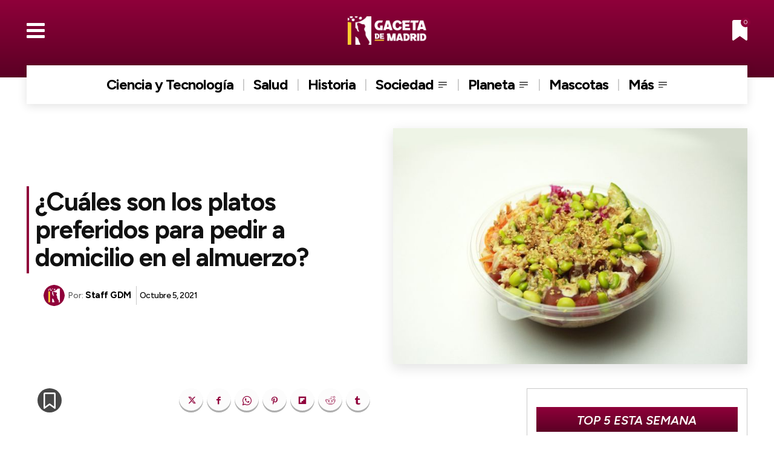

--- FILE ---
content_type: text/html; charset=UTF-8
request_url: https://gacetademadrid.com/platos-pedir-domicilio-almuerzo/
body_size: 66213
content:
<!doctype html >
<html lang="es">
<head>
    <meta charset="UTF-8" />
    <title>¿Cuáles son los platos preferidos para pedir a domicilio en el almuerzo? | Gaceta de Madrid</title>
    <meta name="viewport" content="width=device-width, initial-scale=1.0">
    <link rel="pingback" href="https://gacetademadrid.com/xmlrpc.php" />
    <meta name='robots' content='index, follow, max-image-preview:large, max-snippet:-1, max-video-preview:-1' />
<link rel="preload" fetchpriority="high" as="image" href="https://gacetademadrid.com/wp-content/uploads/2021/10/Cuales-son-los-platos-preferidos-para-pedir-a-domicilio-en-el-almuerzo.jpg.webp" type="image/webp" />
<link rel="icon" type="image/png" href="https://gacetademadrid.com/wp-content/uploads/2021/07/Favicon_GDM.png"><link rel="apple-touch-icon" sizes="76x76" href="https://gacetademadrid.com/wp-content/uploads/2021/07/logo_GDM_2021_300x300-300x300.png"/><link rel="apple-touch-icon" sizes="120x120" href="https://gacetademadrid.com/wp-content/uploads/2021/07/logo_GDM_2021_300x300-300x300.png"/><link rel="apple-touch-icon" sizes="152x152" href="https://gacetademadrid.com/wp-content/uploads/2021/07/logo_GDM_2021_300x300-300x300.png"/><link rel="apple-touch-icon" sizes="114x114" href="https://gacetademadrid.com/wp-content/uploads/2021/07/logo_GDM_2021_300x300-300x300.png"/><link rel="apple-touch-icon" sizes="144x144" href="https://gacetademadrid.com/wp-content/uploads/2021/07/logo_GDM_2021_300x300-300x300.png"/>
	<!-- This site is optimized with the Yoast SEO plugin v26.7 - https://yoast.com/wordpress/plugins/seo/ -->
	<meta name="description" content="Madrid se ha convertido en la ciudad número uno en pedir a domicilio durante este momento del día, y una de las principales razones es que nuestros hábitos han cambiado debido a la pandemia." />
	<link rel="canonical" href="https://gacetademadrid.com/platos-pedir-domicilio-almuerzo/" />
	<meta property="og:locale" content="es_ES" />
	<meta property="og:type" content="article" />
	<meta property="og:title" content="¿Cuáles son los platos preferidos para pedir a domicilio en el almuerzo? | Gaceta de Madrid" />
	<meta property="og:description" content="Madrid se ha convertido en la ciudad número uno en pedir a domicilio durante este momento del día, y una de las principales razones es que nuestros hábitos han cambiado debido a la pandemia." />
	<meta property="og:url" content="https://gacetademadrid.com/platos-pedir-domicilio-almuerzo/" />
	<meta property="og:site_name" content="Gaceta de Madrid" />
	<meta property="article:publisher" content="https://www.facebook.com/GacetaMadrid" />
	<meta property="article:published_time" content="2021-10-05T12:25:55+00:00" />
	<meta property="article:modified_time" content="2022-02-16T13:37:26+00:00" />
	<meta property="og:image" content="https://gacetademadrid.com/wp-content/uploads/2021/10/Cuales-son-los-platos-preferidos-para-pedir-a-domicilio-en-el-almuerzo.jpg" />
	<meta property="og:image:width" content="696" />
	<meta property="og:image:height" content="464" />
	<meta property="og:image:type" content="image/jpeg" />
	<meta name="author" content="Staff GDM" />
	<meta name="twitter:card" content="summary_large_image" />
	<meta name="twitter:creator" content="@GacetaMadrid" />
	<meta name="twitter:site" content="@GacetaMadrid" />
	<meta name="twitter:label1" content="Escrito por" />
	<meta name="twitter:data1" content="Staff GDM" />
	<meta name="twitter:label2" content="Tiempo de lectura" />
	<meta name="twitter:data2" content="4 minutos" />
	<script type="application/ld+json" class="yoast-schema-graph">{"@context":"https://schema.org","@graph":[{"@type":"Article","@id":"https://gacetademadrid.com/platos-pedir-domicilio-almuerzo/#article","isPartOf":{"@id":"https://gacetademadrid.com/platos-pedir-domicilio-almuerzo/"},"author":{"name":"Staff GDM","@id":"https://gacetademadrid.com/#/schema/person/054e61b7f452afeb6a2a5c57dffc9640"},"headline":"¿Cuáles son los platos preferidos para pedir a domicilio en el almuerzo?","datePublished":"2021-10-05T12:25:55+00:00","dateModified":"2022-02-16T13:37:26+00:00","mainEntityOfPage":{"@id":"https://gacetademadrid.com/platos-pedir-domicilio-almuerzo/"},"wordCount":670,"publisher":{"@id":"https://gacetademadrid.com/#organization"},"image":{"@id":"https://gacetademadrid.com/platos-pedir-domicilio-almuerzo/#primaryimage"},"thumbnailUrl":"https://gacetademadrid.com/wp-content/uploads/2021/10/Cuales-son-los-platos-preferidos-para-pedir-a-domicilio-en-el-almuerzo.jpg","keywords":["GASTRONOMÍA","SERVICIOS"],"articleSection":["Variedades"],"inLanguage":"es"},{"@type":"WebPage","@id":"https://gacetademadrid.com/platos-pedir-domicilio-almuerzo/","url":"https://gacetademadrid.com/platos-pedir-domicilio-almuerzo/","name":"¿Cuáles son los platos preferidos para pedir a domicilio en el almuerzo? | Gaceta de Madrid","isPartOf":{"@id":"https://gacetademadrid.com/#website"},"primaryImageOfPage":{"@id":"https://gacetademadrid.com/platos-pedir-domicilio-almuerzo/#primaryimage"},"image":{"@id":"https://gacetademadrid.com/platos-pedir-domicilio-almuerzo/#primaryimage"},"thumbnailUrl":"https://gacetademadrid.com/wp-content/uploads/2021/10/Cuales-son-los-platos-preferidos-para-pedir-a-domicilio-en-el-almuerzo.jpg","datePublished":"2021-10-05T12:25:55+00:00","dateModified":"2022-02-16T13:37:26+00:00","description":"Madrid se ha convertido en la ciudad número uno en pedir a domicilio durante este momento del día, y una de las principales razones es que nuestros hábitos han cambiado debido a la pandemia.","breadcrumb":{"@id":"https://gacetademadrid.com/platos-pedir-domicilio-almuerzo/#breadcrumb"},"inLanguage":"es","potentialAction":[{"@type":"ReadAction","target":["https://gacetademadrid.com/platos-pedir-domicilio-almuerzo/"]}]},{"@type":"ImageObject","inLanguage":"es","@id":"https://gacetademadrid.com/platos-pedir-domicilio-almuerzo/#primaryimage","url":"https://gacetademadrid.com/wp-content/uploads/2021/10/Cuales-son-los-platos-preferidos-para-pedir-a-domicilio-en-el-almuerzo.jpg","contentUrl":"https://gacetademadrid.com/wp-content/uploads/2021/10/Cuales-son-los-platos-preferidos-para-pedir-a-domicilio-en-el-almuerzo.jpg","width":696,"height":464,"caption":"Cuáles son los platos preferidos para pedir a domicilio en el almuerzo"},{"@type":"BreadcrumbList","@id":"https://gacetademadrid.com/platos-pedir-domicilio-almuerzo/#breadcrumb","itemListElement":[{"@type":"ListItem","position":1,"name":"Inicio","item":"https://gacetademadrid.com/"},{"@type":"ListItem","position":2,"name":"¿Cuáles son los platos preferidos para pedir a domicilio en el almuerzo?"}]},{"@type":"WebSite","@id":"https://gacetademadrid.com/#website","url":"https://gacetademadrid.com/","name":"Gaceta de Madrid","description":"Del pergamino a la revista digital","publisher":{"@id":"https://gacetademadrid.com/#organization"},"alternateName":"GDM","potentialAction":[{"@type":"SearchAction","target":{"@type":"EntryPoint","urlTemplate":"https://gacetademadrid.com/?s={search_term_string}"},"query-input":{"@type":"PropertyValueSpecification","valueRequired":true,"valueName":"search_term_string"}}],"inLanguage":"es"},{"@type":"Organization","@id":"https://gacetademadrid.com/#organization","name":"Gaceta de Madrid","url":"https://gacetademadrid.com/","logo":{"@type":"ImageObject","inLanguage":"es","@id":"https://gacetademadrid.com/#/schema/logo/image/","url":"https://gacetademadrid.com/wp-content/uploads/2021/07/logo_GDM_2021_500x273.png","contentUrl":"https://gacetademadrid.com/wp-content/uploads/2021/07/logo_GDM_2021_500x273.png","width":500,"height":274,"caption":"Gaceta de Madrid"},"image":{"@id":"https://gacetademadrid.com/#/schema/logo/image/"},"sameAs":["https://www.facebook.com/GacetaMadrid","https://x.com/GacetaMadrid"]},{"@type":"Person","@id":"https://gacetademadrid.com/#/schema/person/054e61b7f452afeb6a2a5c57dffc9640","name":"Staff GDM","image":{"@type":"ImageObject","inLanguage":"es","@id":"https://gacetademadrid.com/#/schema/person/image/","url":"https://gacetademadrid.com/wp-content/uploads/2021/07/logo_GDM_2021_300x300-96x96.png","contentUrl":"https://gacetademadrid.com/wp-content/uploads/2021/07/logo_GDM_2021_300x300-96x96.png","caption":"Staff GDM"},"sameAs":["https://www.gacetademadrid.com"],"url":"https://gacetademadrid.com/author/gdm_admin/"}]}</script>
	<!-- / Yoast SEO plugin. -->


<link rel='dns-prefetch' href='//fonts.googleapis.com' />
<link rel="alternate" type="application/rss+xml" title="Gaceta de Madrid &raquo; Feed" href="https://gacetademadrid.com/feed/" />
<link rel="alternate" type="application/rss+xml" title="Gaceta de Madrid &raquo; Feed de los comentarios" href="https://gacetademadrid.com/comments/feed/" />
<style id='wp-img-auto-sizes-contain-inline-css' type='text/css'>
img:is([sizes=auto i],[sizes^="auto," i]){contain-intrinsic-size:3000px 1500px}
/*# sourceURL=wp-img-auto-sizes-contain-inline-css */
</style>
<style id='wp-block-library-inline-css' type='text/css'>
:root{--wp-block-synced-color:#7a00df;--wp-block-synced-color--rgb:122,0,223;--wp-bound-block-color:var(--wp-block-synced-color);--wp-editor-canvas-background:#ddd;--wp-admin-theme-color:#007cba;--wp-admin-theme-color--rgb:0,124,186;--wp-admin-theme-color-darker-10:#006ba1;--wp-admin-theme-color-darker-10--rgb:0,107,160.5;--wp-admin-theme-color-darker-20:#005a87;--wp-admin-theme-color-darker-20--rgb:0,90,135;--wp-admin-border-width-focus:2px}@media (min-resolution:192dpi){:root{--wp-admin-border-width-focus:1.5px}}.wp-element-button{cursor:pointer}:root .has-very-light-gray-background-color{background-color:#eee}:root .has-very-dark-gray-background-color{background-color:#313131}:root .has-very-light-gray-color{color:#eee}:root .has-very-dark-gray-color{color:#313131}:root .has-vivid-green-cyan-to-vivid-cyan-blue-gradient-background{background:linear-gradient(135deg,#00d084,#0693e3)}:root .has-purple-crush-gradient-background{background:linear-gradient(135deg,#34e2e4,#4721fb 50%,#ab1dfe)}:root .has-hazy-dawn-gradient-background{background:linear-gradient(135deg,#faaca8,#dad0ec)}:root .has-subdued-olive-gradient-background{background:linear-gradient(135deg,#fafae1,#67a671)}:root .has-atomic-cream-gradient-background{background:linear-gradient(135deg,#fdd79a,#004a59)}:root .has-nightshade-gradient-background{background:linear-gradient(135deg,#330968,#31cdcf)}:root .has-midnight-gradient-background{background:linear-gradient(135deg,#020381,#2874fc)}:root{--wp--preset--font-size--normal:16px;--wp--preset--font-size--huge:42px}.has-regular-font-size{font-size:1em}.has-larger-font-size{font-size:2.625em}.has-normal-font-size{font-size:var(--wp--preset--font-size--normal)}.has-huge-font-size{font-size:var(--wp--preset--font-size--huge)}.has-text-align-center{text-align:center}.has-text-align-left{text-align:left}.has-text-align-right{text-align:right}.has-fit-text{white-space:nowrap!important}#end-resizable-editor-section{display:none}.aligncenter{clear:both}.items-justified-left{justify-content:flex-start}.items-justified-center{justify-content:center}.items-justified-right{justify-content:flex-end}.items-justified-space-between{justify-content:space-between}.screen-reader-text{border:0;clip-path:inset(50%);height:1px;margin:-1px;overflow:hidden;padding:0;position:absolute;width:1px;word-wrap:normal!important}.screen-reader-text:focus{background-color:#ddd;clip-path:none;color:#444;display:block;font-size:1em;height:auto;left:5px;line-height:normal;padding:15px 23px 14px;text-decoration:none;top:5px;width:auto;z-index:100000}html :where(.has-border-color){border-style:solid}html :where([style*=border-top-color]){border-top-style:solid}html :where([style*=border-right-color]){border-right-style:solid}html :where([style*=border-bottom-color]){border-bottom-style:solid}html :where([style*=border-left-color]){border-left-style:solid}html :where([style*=border-width]){border-style:solid}html :where([style*=border-top-width]){border-top-style:solid}html :where([style*=border-right-width]){border-right-style:solid}html :where([style*=border-bottom-width]){border-bottom-style:solid}html :where([style*=border-left-width]){border-left-style:solid}html :where(img[class*=wp-image-]){height:auto;max-width:100%}:where(figure){margin:0 0 1em}html :where(.is-position-sticky){--wp-admin--admin-bar--position-offset:var(--wp-admin--admin-bar--height,0px)}@media screen and (max-width:600px){html :where(.is-position-sticky){--wp-admin--admin-bar--position-offset:0px}}

/*# sourceURL=wp-block-library-inline-css */
</style><style id='global-styles-inline-css' type='text/css'>
:root{--wp--preset--aspect-ratio--square: 1;--wp--preset--aspect-ratio--4-3: 4/3;--wp--preset--aspect-ratio--3-4: 3/4;--wp--preset--aspect-ratio--3-2: 3/2;--wp--preset--aspect-ratio--2-3: 2/3;--wp--preset--aspect-ratio--16-9: 16/9;--wp--preset--aspect-ratio--9-16: 9/16;--wp--preset--color--black: #000000;--wp--preset--color--cyan-bluish-gray: #abb8c3;--wp--preset--color--white: #ffffff;--wp--preset--color--pale-pink: #f78da7;--wp--preset--color--vivid-red: #cf2e2e;--wp--preset--color--luminous-vivid-orange: #ff6900;--wp--preset--color--luminous-vivid-amber: #fcb900;--wp--preset--color--light-green-cyan: #7bdcb5;--wp--preset--color--vivid-green-cyan: #00d084;--wp--preset--color--pale-cyan-blue: #8ed1fc;--wp--preset--color--vivid-cyan-blue: #0693e3;--wp--preset--color--vivid-purple: #9b51e0;--wp--preset--gradient--vivid-cyan-blue-to-vivid-purple: linear-gradient(135deg,rgb(6,147,227) 0%,rgb(155,81,224) 100%);--wp--preset--gradient--light-green-cyan-to-vivid-green-cyan: linear-gradient(135deg,rgb(122,220,180) 0%,rgb(0,208,130) 100%);--wp--preset--gradient--luminous-vivid-amber-to-luminous-vivid-orange: linear-gradient(135deg,rgb(252,185,0) 0%,rgb(255,105,0) 100%);--wp--preset--gradient--luminous-vivid-orange-to-vivid-red: linear-gradient(135deg,rgb(255,105,0) 0%,rgb(207,46,46) 100%);--wp--preset--gradient--very-light-gray-to-cyan-bluish-gray: linear-gradient(135deg,rgb(238,238,238) 0%,rgb(169,184,195) 100%);--wp--preset--gradient--cool-to-warm-spectrum: linear-gradient(135deg,rgb(74,234,220) 0%,rgb(151,120,209) 20%,rgb(207,42,186) 40%,rgb(238,44,130) 60%,rgb(251,105,98) 80%,rgb(254,248,76) 100%);--wp--preset--gradient--blush-light-purple: linear-gradient(135deg,rgb(255,206,236) 0%,rgb(152,150,240) 100%);--wp--preset--gradient--blush-bordeaux: linear-gradient(135deg,rgb(254,205,165) 0%,rgb(254,45,45) 50%,rgb(107,0,62) 100%);--wp--preset--gradient--luminous-dusk: linear-gradient(135deg,rgb(255,203,112) 0%,rgb(199,81,192) 50%,rgb(65,88,208) 100%);--wp--preset--gradient--pale-ocean: linear-gradient(135deg,rgb(255,245,203) 0%,rgb(182,227,212) 50%,rgb(51,167,181) 100%);--wp--preset--gradient--electric-grass: linear-gradient(135deg,rgb(202,248,128) 0%,rgb(113,206,126) 100%);--wp--preset--gradient--midnight: linear-gradient(135deg,rgb(2,3,129) 0%,rgb(40,116,252) 100%);--wp--preset--font-size--small: 11px;--wp--preset--font-size--medium: 20px;--wp--preset--font-size--large: 32px;--wp--preset--font-size--x-large: 42px;--wp--preset--font-size--regular: 15px;--wp--preset--font-size--larger: 50px;--wp--preset--spacing--20: 0.44rem;--wp--preset--spacing--30: 0.67rem;--wp--preset--spacing--40: 1rem;--wp--preset--spacing--50: 1.5rem;--wp--preset--spacing--60: 2.25rem;--wp--preset--spacing--70: 3.38rem;--wp--preset--spacing--80: 5.06rem;--wp--preset--shadow--natural: 6px 6px 9px rgba(0, 0, 0, 0.2);--wp--preset--shadow--deep: 12px 12px 50px rgba(0, 0, 0, 0.4);--wp--preset--shadow--sharp: 6px 6px 0px rgba(0, 0, 0, 0.2);--wp--preset--shadow--outlined: 6px 6px 0px -3px rgb(255, 255, 255), 6px 6px rgb(0, 0, 0);--wp--preset--shadow--crisp: 6px 6px 0px rgb(0, 0, 0);}:where(.is-layout-flex){gap: 0.5em;}:where(.is-layout-grid){gap: 0.5em;}body .is-layout-flex{display: flex;}.is-layout-flex{flex-wrap: wrap;align-items: center;}.is-layout-flex > :is(*, div){margin: 0;}body .is-layout-grid{display: grid;}.is-layout-grid > :is(*, div){margin: 0;}:where(.wp-block-columns.is-layout-flex){gap: 2em;}:where(.wp-block-columns.is-layout-grid){gap: 2em;}:where(.wp-block-post-template.is-layout-flex){gap: 1.25em;}:where(.wp-block-post-template.is-layout-grid){gap: 1.25em;}.has-black-color{color: var(--wp--preset--color--black) !important;}.has-cyan-bluish-gray-color{color: var(--wp--preset--color--cyan-bluish-gray) !important;}.has-white-color{color: var(--wp--preset--color--white) !important;}.has-pale-pink-color{color: var(--wp--preset--color--pale-pink) !important;}.has-vivid-red-color{color: var(--wp--preset--color--vivid-red) !important;}.has-luminous-vivid-orange-color{color: var(--wp--preset--color--luminous-vivid-orange) !important;}.has-luminous-vivid-amber-color{color: var(--wp--preset--color--luminous-vivid-amber) !important;}.has-light-green-cyan-color{color: var(--wp--preset--color--light-green-cyan) !important;}.has-vivid-green-cyan-color{color: var(--wp--preset--color--vivid-green-cyan) !important;}.has-pale-cyan-blue-color{color: var(--wp--preset--color--pale-cyan-blue) !important;}.has-vivid-cyan-blue-color{color: var(--wp--preset--color--vivid-cyan-blue) !important;}.has-vivid-purple-color{color: var(--wp--preset--color--vivid-purple) !important;}.has-black-background-color{background-color: var(--wp--preset--color--black) !important;}.has-cyan-bluish-gray-background-color{background-color: var(--wp--preset--color--cyan-bluish-gray) !important;}.has-white-background-color{background-color: var(--wp--preset--color--white) !important;}.has-pale-pink-background-color{background-color: var(--wp--preset--color--pale-pink) !important;}.has-vivid-red-background-color{background-color: var(--wp--preset--color--vivid-red) !important;}.has-luminous-vivid-orange-background-color{background-color: var(--wp--preset--color--luminous-vivid-orange) !important;}.has-luminous-vivid-amber-background-color{background-color: var(--wp--preset--color--luminous-vivid-amber) !important;}.has-light-green-cyan-background-color{background-color: var(--wp--preset--color--light-green-cyan) !important;}.has-vivid-green-cyan-background-color{background-color: var(--wp--preset--color--vivid-green-cyan) !important;}.has-pale-cyan-blue-background-color{background-color: var(--wp--preset--color--pale-cyan-blue) !important;}.has-vivid-cyan-blue-background-color{background-color: var(--wp--preset--color--vivid-cyan-blue) !important;}.has-vivid-purple-background-color{background-color: var(--wp--preset--color--vivid-purple) !important;}.has-black-border-color{border-color: var(--wp--preset--color--black) !important;}.has-cyan-bluish-gray-border-color{border-color: var(--wp--preset--color--cyan-bluish-gray) !important;}.has-white-border-color{border-color: var(--wp--preset--color--white) !important;}.has-pale-pink-border-color{border-color: var(--wp--preset--color--pale-pink) !important;}.has-vivid-red-border-color{border-color: var(--wp--preset--color--vivid-red) !important;}.has-luminous-vivid-orange-border-color{border-color: var(--wp--preset--color--luminous-vivid-orange) !important;}.has-luminous-vivid-amber-border-color{border-color: var(--wp--preset--color--luminous-vivid-amber) !important;}.has-light-green-cyan-border-color{border-color: var(--wp--preset--color--light-green-cyan) !important;}.has-vivid-green-cyan-border-color{border-color: var(--wp--preset--color--vivid-green-cyan) !important;}.has-pale-cyan-blue-border-color{border-color: var(--wp--preset--color--pale-cyan-blue) !important;}.has-vivid-cyan-blue-border-color{border-color: var(--wp--preset--color--vivid-cyan-blue) !important;}.has-vivid-purple-border-color{border-color: var(--wp--preset--color--vivid-purple) !important;}.has-vivid-cyan-blue-to-vivid-purple-gradient-background{background: var(--wp--preset--gradient--vivid-cyan-blue-to-vivid-purple) !important;}.has-light-green-cyan-to-vivid-green-cyan-gradient-background{background: var(--wp--preset--gradient--light-green-cyan-to-vivid-green-cyan) !important;}.has-luminous-vivid-amber-to-luminous-vivid-orange-gradient-background{background: var(--wp--preset--gradient--luminous-vivid-amber-to-luminous-vivid-orange) !important;}.has-luminous-vivid-orange-to-vivid-red-gradient-background{background: var(--wp--preset--gradient--luminous-vivid-orange-to-vivid-red) !important;}.has-very-light-gray-to-cyan-bluish-gray-gradient-background{background: var(--wp--preset--gradient--very-light-gray-to-cyan-bluish-gray) !important;}.has-cool-to-warm-spectrum-gradient-background{background: var(--wp--preset--gradient--cool-to-warm-spectrum) !important;}.has-blush-light-purple-gradient-background{background: var(--wp--preset--gradient--blush-light-purple) !important;}.has-blush-bordeaux-gradient-background{background: var(--wp--preset--gradient--blush-bordeaux) !important;}.has-luminous-dusk-gradient-background{background: var(--wp--preset--gradient--luminous-dusk) !important;}.has-pale-ocean-gradient-background{background: var(--wp--preset--gradient--pale-ocean) !important;}.has-electric-grass-gradient-background{background: var(--wp--preset--gradient--electric-grass) !important;}.has-midnight-gradient-background{background: var(--wp--preset--gradient--midnight) !important;}.has-small-font-size{font-size: var(--wp--preset--font-size--small) !important;}.has-medium-font-size{font-size: var(--wp--preset--font-size--medium) !important;}.has-large-font-size{font-size: var(--wp--preset--font-size--large) !important;}.has-x-large-font-size{font-size: var(--wp--preset--font-size--x-large) !important;}
/*# sourceURL=global-styles-inline-css */
</style>

<style id='classic-theme-styles-inline-css' type='text/css'>
/*! This file is auto-generated */
.wp-block-button__link{color:#fff;background-color:#32373c;border-radius:9999px;box-shadow:none;text-decoration:none;padding:calc(.667em + 2px) calc(1.333em + 2px);font-size:1.125em}.wp-block-file__button{background:#32373c;color:#fff;text-decoration:none}
/*# sourceURL=/wp-includes/css/classic-themes.min.css */
</style>
<link rel='stylesheet' id='contact-form-7-css' href='https://gacetademadrid.com/wp-content/plugins/contact-form-7/includes/css/styles.css?ver=6.1.4' type='text/css' media='all' />
<link rel='stylesheet' id='td-plugin-multi-purpose-css' href='https://gacetademadrid.com/wp-content/plugins/td-composer/td-multi-purpose/style.css?ver=7cd248d7ca13c255207c3f8b916c3f00' type='text/css' media='all' />
<link rel='stylesheet' id='google-fonts-style-css' href='https://fonts.googleapis.com/css?family=Arsenal%3A400%2C500%2C600%2C700%7COpen+Sans%3A400%2C600%2C700%2C500%7CRoboto%3A400%2C600%2C700%2C500%7CArsenal%3A400%2C600%7CFigtree%3A400%2C700%2C600%2C500%2C600i%7CMontserrat%3A700%2C400&#038;display=swap&#038;ver=12.7.3' type='text/css' media='all' />
<link rel='stylesheet' id='font_awesome-css' href='https://gacetademadrid.com/wp-content/plugins/td-composer/assets/fonts/font-awesome/font-awesome.css?ver=7cd248d7ca13c255207c3f8b916c3f00' type='text/css' media='all' />
<link rel='stylesheet' id='td-theme-css' href='https://gacetademadrid.com/wp-content/themes/Newspaper/style.css?ver=12.7.3' type='text/css' media='all' />
<style id='td-theme-inline-css' type='text/css'>@media (max-width:767px){.td-header-desktop-wrap{display:none}}@media (min-width:767px){.td-header-mobile-wrap{display:none}}</style>
<link rel='stylesheet' id='td-legacy-framework-front-style-css' href='https://gacetademadrid.com/wp-content/plugins/td-composer/legacy/Newspaper/assets/css/td_legacy_main.css?ver=7cd248d7ca13c255207c3f8b916c3f00' type='text/css' media='all' />
<link rel='stylesheet' id='td-theme-demo-style-css' href='https://gacetademadrid.com/wp-content/plugins/td-composer/legacy/Newspaper/includes/demos/gossip_pro/demo_style.css?ver=12.7.3' type='text/css' media='all' />
<link rel='stylesheet' id='tdb_style_cloud_templates_front-css' href='https://gacetademadrid.com/wp-content/plugins/td-cloud-library/assets/css/tdb_main.css?ver=6127d3b6131f900b2e62bb855b13dc3b' type='text/css' media='all' />
<script type="text/javascript" src="https://gacetademadrid.com/wp-includes/js/jquery/jquery.min.js?ver=3.7.1" id="jquery-core-js"></script>
<script type="text/javascript" src="https://gacetademadrid.com/wp-includes/js/jquery/jquery-migrate.min.js?ver=3.4.1" id="jquery-migrate-js"></script>
    <script>
        window.tdb_global_vars = {"wpRestUrl":"https:\/\/gacetademadrid.com\/wp-json\/","permalinkStructure":"\/%postname%\/"};
        window.tdb_p_autoload_vars = {"isAjax":false,"isAdminBarShowing":false,"autoloadStatus":"off","origPostEditUrl":null};
    </script>
    
    <style id="tdb-global-colors">:root{--accent-color:#fff}</style>

    
	
<!-- JS generated by theme -->

<script type="text/javascript" id="td-generated-header-js">
    
    

	    var tdBlocksArray = []; //here we store all the items for the current page

	    // td_block class - each ajax block uses a object of this class for requests
	    function tdBlock() {
		    this.id = '';
		    this.block_type = 1; //block type id (1-234 etc)
		    this.atts = '';
		    this.td_column_number = '';
		    this.td_current_page = 1; //
		    this.post_count = 0; //from wp
		    this.found_posts = 0; //from wp
		    this.max_num_pages = 0; //from wp
		    this.td_filter_value = ''; //current live filter value
		    this.is_ajax_running = false;
		    this.td_user_action = ''; // load more or infinite loader (used by the animation)
		    this.header_color = '';
		    this.ajax_pagination_infinite_stop = ''; //show load more at page x
	    }

        // td_js_generator - mini detector
        ( function () {
            var htmlTag = document.getElementsByTagName("html")[0];

	        if ( navigator.userAgent.indexOf("MSIE 10.0") > -1 ) {
                htmlTag.className += ' ie10';
            }

            if ( !!navigator.userAgent.match(/Trident.*rv\:11\./) ) {
                htmlTag.className += ' ie11';
            }

	        if ( navigator.userAgent.indexOf("Edge") > -1 ) {
                htmlTag.className += ' ieEdge';
            }

            if ( /(iPad|iPhone|iPod)/g.test(navigator.userAgent) ) {
                htmlTag.className += ' td-md-is-ios';
            }

            var user_agent = navigator.userAgent.toLowerCase();
            if ( user_agent.indexOf("android") > -1 ) {
                htmlTag.className += ' td-md-is-android';
            }

            if ( -1 !== navigator.userAgent.indexOf('Mac OS X')  ) {
                htmlTag.className += ' td-md-is-os-x';
            }

            if ( /chrom(e|ium)/.test(navigator.userAgent.toLowerCase()) ) {
               htmlTag.className += ' td-md-is-chrome';
            }

            if ( -1 !== navigator.userAgent.indexOf('Firefox') ) {
                htmlTag.className += ' td-md-is-firefox';
            }

            if ( -1 !== navigator.userAgent.indexOf('Safari') && -1 === navigator.userAgent.indexOf('Chrome') ) {
                htmlTag.className += ' td-md-is-safari';
            }

            if( -1 !== navigator.userAgent.indexOf('IEMobile') ){
                htmlTag.className += ' td-md-is-iemobile';
            }

        })();

        var tdLocalCache = {};

        ( function () {
            "use strict";

            tdLocalCache = {
                data: {},
                remove: function (resource_id) {
                    delete tdLocalCache.data[resource_id];
                },
                exist: function (resource_id) {
                    return tdLocalCache.data.hasOwnProperty(resource_id) && tdLocalCache.data[resource_id] !== null;
                },
                get: function (resource_id) {
                    return tdLocalCache.data[resource_id];
                },
                set: function (resource_id, cachedData) {
                    tdLocalCache.remove(resource_id);
                    tdLocalCache.data[resource_id] = cachedData;
                }
            };
        })();

    
    
var td_viewport_interval_list=[{"limitBottom":767,"sidebarWidth":228},{"limitBottom":1018,"sidebarWidth":300},{"limitBottom":1140,"sidebarWidth":324}];
var tds_general_modal_image="yes";
var tdc_is_installed="yes";
var tdc_domain_active=false;
var td_ajax_url="https:\/\/gacetademadrid.com\/wp-admin\/admin-ajax.php?td_theme_name=Newspaper&v=12.7.3";
var td_get_template_directory_uri="https:\/\/gacetademadrid.com\/wp-content\/plugins\/td-composer\/legacy\/common";
var tds_snap_menu="";
var tds_logo_on_sticky="";
var tds_header_style="";
var td_please_wait="Por favor espera...";
var td_email_user_pass_incorrect="Usuario o contrase\u00f1a incorrecta!";
var td_email_user_incorrect="Correo electr\u00f3nico o nombre de usuario incorrecto!";
var td_email_incorrect="Email incorrecto!";
var td_user_incorrect="Username incorrect!";
var td_email_user_empty="Email or username empty!";
var td_pass_empty="Pass empty!";
var td_pass_pattern_incorrect="Invalid Pass Pattern!";
var td_retype_pass_incorrect="Retyped Pass incorrect!";
var tds_more_articles_on_post_enable="";
var tds_more_articles_on_post_time_to_wait="";
var tds_more_articles_on_post_pages_distance_from_top=0;
var tds_captcha="";
var tds_theme_color_site_wide="#8f003a";
var tds_smart_sidebar="";
var tdThemeName="Newspaper";
var tdThemeNameWl="Newspaper";
var td_magnific_popup_translation_tPrev="Anterior (tecla de flecha izquierda)";
var td_magnific_popup_translation_tNext="Siguiente (tecla de flecha derecha)";
var td_magnific_popup_translation_tCounter="%curr% de %total%";
var td_magnific_popup_translation_ajax_tError="El contenido de %url% no pudo cargarse.";
var td_magnific_popup_translation_image_tError="La imagen #%curr% no pudo cargarse.";
var tdBlockNonce="c94029f825";
var tdMobileMenu="disabled";
var tdMobileSearch="disabled";
var tdDateNamesI18n={"month_names":["enero","febrero","marzo","abril","mayo","junio","julio","agosto","septiembre","octubre","noviembre","diciembre"],"month_names_short":["Ene","Feb","Mar","Abr","May","Jun","Jul","Ago","Sep","Oct","Nov","Dic"],"day_names":["domingo","lunes","martes","mi\u00e9rcoles","jueves","viernes","s\u00e1bado"],"day_names_short":["Dom","Lun","Mar","Mi\u00e9","Jue","Vie","S\u00e1b"]};
var tdb_modal_confirm="Ahorrar";
var tdb_modal_cancel="Cancelar";
var tdb_modal_confirm_alt="S\u00ed";
var tdb_modal_cancel_alt="No";
var td_deploy_mode="deploy";
var td_ad_background_click_link="";
var td_ad_background_click_target="";
</script>


<!-- Header style compiled by theme -->

<style>.td-mobile-content .td-mobile-main-menu>li>a{font-family:Arsenal;font-size:20px;font-weight:600;text-transform:uppercase}.td-mobile-content .sub-menu a{font-family:Arsenal;font-size:17px;font-weight:500;text-transform:uppercase}#td-mobile-nav,#td-mobile-nav .wpb_button,.td-search-wrap-mob{font-family:Arsenal}.td-page-title,.td-category-title-holder .td-page-title{font-family:Arsenal}.td-page-content p,.td-page-content li,.td-page-content .td_block_text_with_title,.wpb_text_column p{font-family:Arsenal}.td-page-content h1,.wpb_text_column h1{font-family:Arsenal}.td-page-content h2,.wpb_text_column h2{font-family:Arsenal}.td-page-content h3,.wpb_text_column h3{font-family:Arsenal}.td-page-content h4,.wpb_text_column h4{font-family:Arsenal}.td-page-content h5,.wpb_text_column h5{font-family:Arsenal}.td-page-content h6,.wpb_text_column h6{font-family:Arsenal}body,p{font-family:Arsenal}.white-popup-block,.white-popup-block .wpb_button{font-family:Arsenal}:root{--td_excl_label:'EXCLUSIVO';--td_theme_color:#8f003a;--td_slider_text:rgba(143,0,58,0.7);--td_mobile_gradient_one_mob:rgba(0,0,0,0.6);--td_mobile_gradient_two_mob:rgba(0,0,0,0.6);--td_mobile_text_active_color:#8f003a;--td_login_hover_background:#a7e0e5;--td_login_gradient_one:rgba(26,26,51,0.7);--td_login_gradient_two:rgba(221,33,33,0.5)}</style>

<!-- Google tag (gtag.js) -->
<script async src="https://www.googletagmanager.com/gtag/js?id=G-TFCXVVVVWV"></script>
<script>
  window.dataLayer = window.dataLayer || [];
  function gtag(){dataLayer.push(arguments);}
  gtag('js', new Date());

  gtag('config', 'G-TFCXVVVVWV');
</script>
<meta name="google-site-verification" content="n2_hiNR8Holt7ea0_WGmlKcRIBkCqFrUBnA3MKt_xkw" />
<script async src="https://pagead2.googlesyndication.com/pagead/js/adsbygoogle.js?client=ca-pub-7639986640744630"
     crossorigin="anonymous"></script><link rel="icon" href="https://gacetademadrid.com/wp-content/uploads/2021/07/cropped-logo_GDM_2021_300x300-32x32.png" sizes="32x32" />
<link rel="icon" href="https://gacetademadrid.com/wp-content/uploads/2021/07/cropped-logo_GDM_2021_300x300-192x192.png" sizes="192x192" />
<link rel="apple-touch-icon" href="https://gacetademadrid.com/wp-content/uploads/2021/07/cropped-logo_GDM_2021_300x300-180x180.png" />
<meta name="msapplication-TileImage" content="https://gacetademadrid.com/wp-content/uploads/2021/07/cropped-logo_GDM_2021_300x300-270x270.png" />

<!-- Button style compiled by theme -->

<style>.tdm-btn-style1{background-color:#8f003a}.tdm-btn-style2:before{border-color:#8f003a}.tdm-btn-style2{color:#8f003a}.tdm-btn-style3{-webkit-box-shadow:0 2px 16px #8f003a;-moz-box-shadow:0 2px 16px #8f003a;box-shadow:0 2px 16px #8f003a}.tdm-btn-style3:hover{-webkit-box-shadow:0 4px 26px #8f003a;-moz-box-shadow:0 4px 26px #8f003a;box-shadow:0 4px 26px #8f003a}</style>

	<style id="tdw-css-placeholder">img[data-lazyloaded]{opacity:0}img.litespeed-loaded{-webkit-transition:opacity .5s linear 0.2s;-moz-transition:opacity .5s linear 0.2s;transition:opacity .5s linear 0.2s;opacity:1}.grecaptcha-badge{visibility:hidden}.page-id-32 .grecaptcha-badge{visibility:visible!important}</style></head>

<body class="wp-singular post-template-default single single-post postid-545 single-format-standard wp-theme-Newspaper platos-pedir-domicilio-almuerzo global-block-template-1 tdb_template_23 tdb-template  tdc-header-template  tdc-footer-template td-full-layout" itemscope="itemscope" itemtype="https://schema.org/WebPage">

    <div class="td-scroll-up" data-style="style1"><i class="td-icon-menu-up"></i></div>
    
    <div id="td-outer-wrap" class="td-theme-wrap">

                    <div class="td-header-template-wrap" style="position: relative">
                                <div class="td-header-mobile-wrap ">
                    <div id="tdi_1" class="tdc-zone"><div class="tdc_zone tdi_2  wpb_row td-pb-row tdc-element-style"  >
<style scoped>.tdi_2{min-height:0}.tdi_2>.td-element-style:after{content:''!important;width:100%!important;height:100%!important;position:absolute!important;top:0!important;left:0!important;z-index:0!important;display:block!important;background-color:#ffffff!important}.td-header-mobile-wrap{position:absolute;width:100%}.td-header-desktop-wrap{top:auto;bottom:auto}@media (max-width:767px){.tdi_2:before{content:'';display:block;width:100vw;height:100%;position:absolute;left:50%;transform:translateX(-50%);box-shadow:0px 2px 10px 0px rgba(0,0,0,0.09);z-index:20;pointer-events:none}@media (max-width:767px){.tdi_2:before{width:100%}}}</style>
<div class="tdi_1_rand_style td-element-style" ></div><div id="tdi_3" class="tdc-row stretch_row"><div class="vc_row tdi_4  wpb_row td-pb-row tdc-element-style tdc-row-content-vert-center" >
<style scoped>.tdi_4,.tdi_4 .tdc-columns{min-height:0}.tdi_4,.tdi_4 .tdc-columns{display:block}.tdi_4 .tdc-columns{width:100%}.tdi_4:before,.tdi_4:after{display:table}@media (min-width:767px){.tdi_4.tdc-row-content-vert-center,.tdi_4.tdc-row-content-vert-center .tdc-columns{display:flex;align-items:center;flex:1}.tdi_4.tdc-row-content-vert-bottom,.tdi_4.tdc-row-content-vert-bottom .tdc-columns{display:flex;align-items:flex-end;flex:1}.tdi_4.tdc-row-content-vert-center .td_block_wrap{vertical-align:middle}.tdi_4.tdc-row-content-vert-bottom .td_block_wrap{vertical-align:bottom}}@media (max-width:767px){.tdi_4,.tdi_4 .tdc-columns{display:flex;flex-direction:row;flex-wrap:nowrap;justify-content:flex-start;align-items:flex-start}.tdi_4 .tdc-columns{width:100%}.tdi_4:before,.tdi_4:after{display:none}@media (min-width:768px){.tdi_4{margin-left:-0px;margin-right:-0px}.tdi_4 .tdc-row-video-background-error,.tdi_4>.vc_column,.tdi_4>.tdc-columns>.vc_column{padding-left:0px;padding-right:0px}}}@media (max-width:767px){.tdi_4{padding-bottom:7px!important;position:relative}}</style>
<div class="tdi_3_rand_style td-element-style" ><style>@media (max-width:767px){.tdi_3_rand_style::after{content:''!important;width:100%!important;height:100%!important;position:absolute!important;top:0!important;left:0!important;z-index:0!important;display:block!important;background:linear-gradient(#c60059,#8f003a)!important}}</style></div><div class="vc_column tdi_6  wpb_column vc_column_container tdc-column td-pb-span4">
<style scoped>.tdi_6{vertical-align:baseline}.tdi_6>.wpb_wrapper,.tdi_6>.wpb_wrapper>.tdc-elements{display:block}.tdi_6>.wpb_wrapper>.tdc-elements{width:100%}.tdi_6>.wpb_wrapper>.vc_row_inner{width:auto}.tdi_6>.wpb_wrapper{width:auto;height:auto}@media (max-width:767px){.tdi_6{display:inline-block!important}}</style><div class="wpb_wrapper" ><div class="tdm_block td_block_wrap td_block_wrap tdm_block_popup tdi_7 td-pb-border-top td_block_template_1"  data-td-block-uid="tdi_7" >
<style>.tdi_7{margin-bottom:0px!important}@media (min-width:1019px) and (max-width:1140px){.tdi_7{margin-right:25px!important;display:inline-block!important}}@media (min-width:768px) and (max-width:1018px){.tdi_7{margin-right:20px!important;display:inline-block!important}}@media (max-width:767px){.tdi_7{margin-top:12px!important}}</style>
<style>.tdm-popup-modal-prevent-scroll{overflow:hidden}.tdm-popup-modal-wrap,.tdm-popup-modal-bg{top:0;left:0;width:100%;height:100%}.tdm-popup-modal-wrap{position:fixed;display:flex;z-index:10002}.tdm-popup-modal-bg{position:absolute}.tdm-popup-modal{display:flex;flex-direction:column;position:relative;background-color:#fff;width:700px;max-width:100%;max-height:100%;border-radius:3px;overflow:hidden;z-index:1}.tdm-pm-header{display:flex;align-items:center;width:100%;padding:19px 25px 16px;z-index:10}.tdm-pmh-title{margin:0;padding:0;font-size:18px;line-height:1.2;font-weight:600;color:#1D2327}a.tdm-pmh-title:hover{color:var(--td_theme_color,#4db2ec)}.tdm-pmh-close{position:relative;margin-left:auto;font-size:14px;color:#878d93;cursor:pointer}.tdm-pmh-close *{pointer-events:none}.tdm-pmh-close svg{width:14px;fill:#878d93}.tdm-pmh-close:hover{color:#000}.tdm-pmh-close:hover svg{fill:#000}.tdm-pm-body{flex:1;padding:30px 25px;overflow:auto;overflow-x:hidden}.tdm-pm-body>p:empty{display:none}.tdm-pm-body .tdc-row:not([class*='stretch_row_']),.tdm-pm-body .tdc-row-composer:not([class*='stretch_row_']){width:auto!important;max-width:1240px}.tdm-popup-modal-over-screen,.tdm-popup-modal-over-screen .tdm-pm-body .tdb_header_search .tdb-search-form,.tdm-popup-modal-over-screen .tdm-pm-body .tdb_header_logo .tdb-logo-a,.tdm-popup-modal-over-screen .tdm-pm-body .tdb_header_logo h1{pointer-events:none}.tdm-popup-modal-over-screen .tdm-btn{pointer-events:none!important}.tdm-popup-modal-over-screen .tdm-popup-modal-bg{opacity:0;transition:opacity .2s ease-in}.tdm-popup-modal-over-screen.tdm-popup-modal-open .tdm-popup-modal-bg{opacity:1;transition:opacity .2s ease-out}.tdm-popup-modal-over-screen.tdm-popup-modal-open .tdm-popup-modal,.tdm-popup-modal-over-screen.tdm-popup-modal-open .tdm-pm-body .tdb_header_search .tdb-search-form,.tdm-popup-modal-over-screen.tdm-popup-modal-open .tdm-pm-body .tdb_header_logo .tdb-logo-a,.tdm-popup-modal-over-screen.tdm-popup-modal-open .tdm-pm-body .tdb_header_logo h1{pointer-events:auto}.tdm-popup-modal-over-screen.tdm-popup-modal-open .tdm-btn{pointer-events:auto!important}.tdm-popup-modal:hover .td-admin-edit{display:block;z-index:11}body .tdi_7{display:inline-block}#tdm-popup-modal-ev-modal-menu-sticky{align-items:flex-start;justify-content:flex-start}#tdm-popup-modal-ev-modal-menu-sticky.tdm-popup-modal-over-screen .tdm-popup-modal{opacity:0;transform:translateX(calc(-100% - 1px));transition:opacity .2s ease-in,transform .2s ease-in}#tdm-popup-modal-ev-modal-menu-sticky.tdm-popup-modal-over-screen.tdm-popup-modal-open .tdm-popup-modal{opacity:1;transform:translateX(0);transition:opacity .2s ease-out,transform .2s ease-out}#tdm-popup-modal-ev-modal-menu-sticky .tdm-popup-modal{width:600px;border-radius:20px 0 0 20px;box-shadow:0px 2px 4px 0px rgba(0,0,0,0.2);background-color:rgba(34,34,34,0.63)}#tdm-popup-modal-ev-modal-menu-sticky .tdm-pm-header{display:none;border-width:1px;border-style:solid;border-color:#EBEBEB}#tdm-popup-modal-ev-modal-menu-sticky .tdm-pmh-close{top:0px;color:#ffffff}#tdm-popup-modal-ev-modal-menu-sticky .tdm-pm-body{padding:0px}#tdm-popup-modal-ev-modal-menu-sticky .tdm-pmh-close svg{fill:#ffffff}#tdm-popup-modal-ev-modal-menu-sticky .tdm-pmh-close:hover{color:var(--center-demo-1)}#tdm-popup-modal-ev-modal-menu-sticky .tdm-pmh-close:hover svg{fill:var(--center-demo-1)}#tdm-popup-modal-ev-modal-menu-sticky .tdm-pmh-title{font-family:Arsenal!important}@media (min-width:783px){.admin-bar .tdm-popup-modal-wrap{padding-top:32px}}@media (max-width:782px){.admin-bar .tdm-popup-modal-wrap{padding-top:46px}}@media (min-width:1141px){.tdm-pm-body .tdc-row:not([class*='stretch_row_']),.tdm-pm-body .tdc-row-composer:not([class*='stretch_row_']){padding-left:24px;padding-right:24px}}@media (min-width:1019px) and (max-width:1140px){.tdm-pm-body .tdc-row:not([class*='stretch_row_']),.tdm-pm-body .tdc-row-composer:not([class*='stretch_row_']){padding-left:20px;padding-right:20px}}@media (max-width:767px){.tdm-pm-body .tdc-row:not([class*='stretch_row_']){padding-left:20px;padding-right:20px}}@media (min-width:1019px) and (max-width:1140px){#tdm-popup-modal-ev-modal-menu-sticky .tdm-pm-header{border-width:1px;border-style:solid;border-color:#EBEBEB}}@media (min-width:768px) and (max-width:1018px){#tdm-popup-modal-ev-modal-menu-sticky .tdm-popup-modal{width:720px}#tdm-popup-modal-ev-modal-menu-sticky .tdm-pm-header{padding:15px;border-width:1px;border-style:solid;border-color:#EBEBEB}}@media (max-width:767px){#tdm-popup-modal-ev-modal-menu-sticky .tdm-pm-header{border-width:1px;border-style:solid;border-color:#EBEBEB}}</style>
<style>body .tdi_8 .tdm-btn-text,body .tdi_8 i{color:#ffffff}body .tdi_8 svg{fill:#ffffff;fill:#ffffff}body .tdi_8 svg *{fill:inherit;fill:inherit}body .tdi_8:hover .tdm-btn-text,body .tdi_8:hover i{color:#ffffff;-webkit-text-fill-color:unset;background:transparent;transition:none}body .tdi_8:hover svg{fill:#ffffff}body .tdi_8:hover svg *{fill:inherit}body .tdi_8 i{color:#ffffff;-webkit-text-fill-color:unset;background:transparent}.tdi_8 i{font-size:30px}.tdi_8{padding:0px;height:auto;line-height:1;font-family:Arsenal!important}.tdi_8 .tdm-btn-icon:last-child{margin-left:0px}@media (min-width:768px) and (max-width:1018px){.tdi_8 i{font-size:22px}.tdi_8 .tdm-btn-icon:last-child{margin-left:6px}}@media (max-width:767px){.tdi_8 i{font-size:24px}}</style><div class="tds-button td-fix-index"><a href="#"  title="" class="tds-button5 tdm-btn tdm-btn-lg tdi_8 " ><span class="tdm-btn-text"></span><i class="tdm-btn-icon tdc-font-fa tdc-font-fa-navicon-reorder-bars"></i></a></div><div id="tdm-popup-modal-ev-modal-menu-sticky" class="tdm-popup-modal-wrap tdm-popup-modal-over-screen" style="display:none;" ><div class="tdm-popup-modal-bg"></div><div class="tdm-popup-modal td-theme-wrap"><div class="tdm-pm-header"><h3 class="tdm-pmh-title">Modal title</h3><div class="tdm-pmh-close" ><i class="td-icon-modal-close"></i></div></div><div class="tdm-pm-body"><div id="tdi_9" class="tdc-zone"><div class="tdc_zone tdi_10  wpb_row td-pb-row"  >
<style scoped>.tdi_10{min-height:0}</style><div id="tdi_11" class="tdc-row"><div class="vc_row tdi_12 ev-row-blur wpb_row td-pb-row tdc-element-style" >
<style scoped>.tdi_12,.tdi_12 .tdc-columns{min-height:0}.tdi_12,.tdi_12 .tdc-columns{display:block}.tdi_12 .tdc-columns{width:100%}.tdi_12:before,.tdi_12:after{display:table}@media (min-width:768px){.tdi_12{margin-left:-0px;margin-right:-0px}.tdi_12 .tdc-row-video-background-error,.tdi_12>.vc_column,.tdi_12>.tdc-columns>.vc_column{padding-left:0px;padding-right:0px}}.tdi_12{margin-top:20px!important;margin-bottom:20px!important;border-radius:20px!important;border-style:solid!important;border-color:#888888!important;border-width:0!important;position:relative}.tdi_12 .td_block_wrap{text-align:left}@media (max-width:767px){.tdi_12{margin-top:0px!important;margin-bottom:0px!important;padding-top:20px!important;padding-bottom:20px!important}}</style>
<div class="tdi_11_rand_style td-element-style" ><style>.tdi_11_rand_style{border-radius:20px!important;background-color:rgba(0,0,0,0)!important}</style></div><div class="vc_column tdi_14 ev-menu-background wpb_column vc_column_container tdc-column td-pb-span12">
<style scoped>.tdi_14{vertical-align:baseline}.tdi_14>.wpb_wrapper,.tdi_14>.wpb_wrapper>.tdc-elements{display:block}.tdi_14>.wpb_wrapper>.tdc-elements{width:100%}.tdi_14>.wpb_wrapper>.vc_row_inner{width:auto}.tdi_14>.wpb_wrapper{width:auto;height:auto}.tdi_14{padding-top:30px!important;padding-right:30px!important;padding-bottom:30px!important;padding-left:30px!important;position:relative}</style>
<div class="tdi_13_rand_style td-element-style" ><style>.tdi_13_rand_style{background-color:rgba(0,0,0,0.5)!important}</style></div><div class="wpb_wrapper" ><div class="vc_row_inner tdi_16  vc_row vc_inner wpb_row td-pb-row" >
<style scoped>.tdi_16{position:relative!important;top:0;transform:none;-webkit-transform:none}.tdi_16,.tdi_16 .tdc-inner-columns{display:block}.tdi_16 .tdc-inner-columns{width:100%}@media (max-width:767px){.tdi_16,.tdi_16 .tdc-inner-columns{display:flex;flex-direction:row;flex-wrap:nowrap;justify-content:flex-start;align-items:flex-start}.tdi_16 .tdc-inner-columns{width:100%}}</style><div class="vc_column_inner tdi_18  wpb_column vc_column_container tdc-inner-column td-pb-span6">
<style scoped>.tdi_18{vertical-align:baseline}.tdi_18 .vc_column-inner>.wpb_wrapper,.tdi_18 .vc_column-inner>.wpb_wrapper .tdc-elements{display:block}.tdi_18 .vc_column-inner>.wpb_wrapper .tdc-elements{width:100%}</style><div class="vc_column-inner"><div class="wpb_wrapper" ><div class="td_block_wrap tdb_header_logo tdi_19 td-pb-border-top td_block_template_1 tdb-header-align"  data-td-block-uid="tdi_19" >
<style>.tdi_19{margin-bottom:10px!important}</style>
<style>.tdb-header-align{vertical-align:middle}.tdb_header_logo{margin-bottom:0;clear:none}.tdb_header_logo .tdb-logo-a,.tdb_header_logo h1{display:flex;pointer-events:auto;align-items:flex-start}.tdb_header_logo h1{margin:0;line-height:0}.tdb_header_logo .tdb-logo-img-wrap img{display:block}.tdb_header_logo .tdb-logo-svg-wrap+.tdb-logo-img-wrap{display:none}.tdb_header_logo .tdb-logo-svg-wrap svg{width:50px;display:block;transition:fill .3s ease}.tdb_header_logo .tdb-logo-text-wrap{display:flex}.tdb_header_logo .tdb-logo-text-title,.tdb_header_logo .tdb-logo-text-tagline{-webkit-transition:all 0.2s ease;transition:all 0.2s ease}.tdb_header_logo .tdb-logo-text-title{background-size:cover;background-position:center center;font-size:75px;font-family:serif;line-height:1.1;color:#222;white-space:nowrap}.tdb_header_logo .tdb-logo-text-tagline{margin-top:2px;font-size:12px;font-family:serif;letter-spacing:1.8px;line-height:1;color:#767676}.tdb_header_logo .tdb-logo-icon{position:relative;font-size:46px;color:#000}.tdb_header_logo .tdb-logo-icon-svg{line-height:0}.tdb_header_logo .tdb-logo-icon-svg svg{width:46px;height:auto}.tdb_header_logo .tdb-logo-icon-svg svg,.tdb_header_logo .tdb-logo-icon-svg svg *{fill:#000}.tdc-row .tdi_19{display:inline-block}.tdc-row .tdi_19 .tdb-logo-a,.tdc-row .tdi_19 h1{flex-direction:row;align-items:center;justify-content:flex-start}.tdc-row .tdi_19 .tdb-logo-svg-wrap{max-width:24px;margin-top:0px;margin-bottom:0px;margin-right:5px;margin-left:0px;display:block}.tdc-row .tdi_19 .tdb-logo-svg-wrap svg{width:24px!important;height:auto}.tdc-row .tdi_19 .tdb-logo-svg-wrap:first-child{margin-top:0;margin-left:0}.tdc-row .tdi_19 .tdb-logo-svg-wrap:last-child{margin-bottom:0;margin-right:0}.tdc-row .tdi_19 .tdb-logo-svg-wrap+.tdb-logo-img-wrap{display:none}.tdc-row .tdi_19 .tdb-logo-img{max-width:40px}.tdc-row .tdi_19 .tdb-logo-img-wrap{display:block}.tdc-row .tdi_19 .tdb-logo-text-tagline{margin-top:0;margin-left:0px;display:none;color:var(--ev-white);font-size:20px!important;line-height:1.2!important;font-weight:500!important;letter-spacing:-0.2px!important;}.tdc-row .tdi_19 .tdb-logo-text-title{display:none;color:var(--ev-white);font-size:20px!important;line-height:1.2!important;font-weight:800!important;letter-spacing:-0.2px!important;}.tdc-row .tdi_19 .tdb-logo-text-wrap{flex-direction:row;align-items:baseline;align-items:flex-start}.tdc-row .tdi_19 .tdb-logo-icon{top:0px;display:block}.tdc-row .tdi_19 .tdb-logo-svg-wrap>*{fill:var(--ev-white)}.tdc-row .tdi_19 .tdb-logo-a:hover .tdb-logo-svg-wrap>*{fill:var(--ev-black)}.tdc-row .tdi_19 .tdb-logo-a:hover .tdb-logo-text-title{color:var(--ev-black);background:none;-webkit-text-fill-color:initial;background-position:center center}.tdc-row .tdi_19 .tdb-logo-a:hover .tdb-logo-text-tagline{color:var(--ev-black);background:none;-webkit-text-fill-color:initial;background-position:center center}@media (max-width:767px){.tdb_header_logo .tdb-logo-text-title{font-size:36px}}@media (max-width:767px){.tdb_header_logo .tdb-logo-text-tagline{font-size:11px}}@media (min-width:768px) and (max-width:1018px){.tdc-row .tdi_19 .tdb-logo-svg-wrap{max-width:20px}.tdc-row .tdi_19 .tdb-logo-svg-wrap svg{width:20px!important;height:auto}.tdc-row .tdi_19 .tdb-logo-text-title{font-size:18px!important;}.tdc-row .tdi_19 .tdb-logo-text-tagline{font-size:18px!important;}}</style><div class="tdb-block-inner td-fix-index"><a class="tdb-logo-a" href="https://gacetademadrid.com/" title="Del pergamino a la revista digital"><span class="tdb-logo-img-wrap"><img decoding="async" class="tdb-logo-img td-retina-data" data-retina="https://gacetademadrid.com/wp-content/uploads/2021/07/logo_GDM_2021_300x300-300x300.png" src="https://gacetademadrid.com/wp-content/uploads/2021/07/logo_GDM_2021_300x300-300x300.png" alt="Gaceta de Madrid"  title="Del pergamino a la revista digital"  /></span><span class="tdb-logo-text-wrap"><span class="tdb-logo-text-title">Gaceta de Madrid</span></span></a></div></div> <!-- ./block --></div></div></div><div class="vc_column_inner tdi_21  wpb_column vc_column_container tdc-inner-column td-pb-span6">
<style scoped>.tdi_21{vertical-align:baseline}.tdi_21 .vc_column-inner>.wpb_wrapper,.tdi_21 .vc_column-inner>.wpb_wrapper .tdc-elements{display:block}.tdi_21 .vc_column-inner>.wpb_wrapper .tdc-elements{width:100%}</style><div class="vc_column-inner"><div class="wpb_wrapper" ><div class="tdm_block td_block_wrap tdm_block_icon tdi_22 tdm-content-horiz-right td-pb-border-top tdm-pmh-close td_block_template_1"  data-td-block-uid="tdi_22"   >
<style>.tdi_22{margin-bottom:30px!important}</style>
<style>.tdm_block_icon.tdm_block{margin-bottom:0}.tds-icon{position:relative}.tds-icon:after{content:'';width:100%;height:100%;left:0;top:0;position:absolute;z-index:-1;opacity:0;-webkit-transition:opacity 0.3s ease;transition:opacity 0.3s ease}.tds-icon svg{display:block}.tdc-row .tdi_22 i{font-size:20px;text-align:center;width:32px;height:32px;line-height:32px}.tdc-row .tdi_22 i,.tdc-row .tdi_22 .tds-icon-svg-wrap{position:relative;top:0px}.tdc-row .tdi_22 .tds-icon-svg-wrap{margin-left:auto}</style>
<style>.tdc-row .tdi_23{-webkit-transition:all 0.2s ease;-moz-transition:all 0.2s ease;-o-transition:all 0.2s ease;transition:all 0.2s ease}.tdc-row .tdi_23:before{-webkit-transition:all 0.2s ease;-moz-transition:all 0.2s ease;-o-transition:all 0.2s ease;transition:all 0.2s ease;color:#ffffff}.tdc-row .tdi_23 svg{fill:#ffffff}.tdc-row .tdi_23 svg *{fill:inherit}body .tdi_22:hover .tdi_23:before{-webkit-text-fill-color:unset;background:transparent;transition:none}body .tdi_22:hover .tdi_23 svg{fill:@text_hover_color}body .tdi_22:hover .tdi_23 svg *{fill:inherit}.tdi_22:hover .tdi_23:before{color:[base64]}.tdi_22:hover .tdi_23 svg{fill:[base64]}.tdi_22:hover .tdi_23 svg *{fill:inherit}@media (min-width:1019px) and (max-width:1140px){}@media (min-width:768px) and (max-width:1018px){}@media (max-width:767px){}</style><i class="tds-icon td-icon-modal-close tdi_23 td-fix-index "></i></div></div></div></div></div><div class="td_block_wrap td_block_raw_css tdi_24 td-pb-border-top td_block_template_1"  data-td-block-uid="tdi_24" ><div id=tdi_24 class="td_block_inner td-fix-index"><style>.ev-list-menu-list .menu .sub-menu {
  margin-top: 20px;
}
.ev-modal-search .tdb-search-form-inner {
  gap: 20px;
}
.ev-modal-search .tdb-search-form-inner input {
  background-color: transparent;
  border-width: 1px;
  border-color: var(--ev-white);
  border-style: solid;
  border-radius: 300px;
}
.ev-modal-search .tdb-search-form-inner input:focus {
  border-color: var(--ev-white) !important;
}
.ev-row-blur > .td-element-style {
  backdrop-filter: blur(10px);
}
.ev-list-footer-menu .menu li {
  margin-bottom: 10px;
}
@media all and (max-width: 767px) {
  .ev-modal-search .tdb-search-form-inner {
    flex-direction: column;
  }
  .ev-modal-search .tdb-search-form-inner .tdb-search-form-placeholder {
    display: none;
  }
}
.ev-menu-login .tdw-wml-menu-list li {
  margin: 5px 0;
}
</style></div></div><div class="td_block_wrap tdb_search_form tdi_25 td-pb-border-top ev-modal-search td_block_template_1"  data-td-block-uid="tdi_25" >
<style>.tdi_25{margin-top:10px!important;margin-bottom:30px!important}</style>
<style>.tdb_search_form{margin-bottom:40px}.tdb_search_form .tdb-search-form-inner{position:relative;display:flex;background-color:#fff}.tdb_search_form .tdb-search-form-border{position:absolute;top:0;left:0;width:100%;height:100%;border:1px solid #e1e1e1;pointer-events:none;transition:all .3s ease}.tdb_search_form .tdb-search-form-input:focus+.tdb-search-form-border{border-color:#b0b0b0}.tdb_search_form .tdb-search-form-input:not([value=""])+.tdb-search-form-border+.tdb-search-form-placeholder{display:none}.tdb_search_form .tdb-search-form-input,.tdb_search_form .tdb-search-form-btn{height:auto;min-height:32px}.tdb_search_form .tdb-search-form-input{position:relative;flex:1;background-color:transparent;line-height:19px;border:0}.tdb_search_form .tdb-search-form-placeholder{position:absolute;top:50%;transform:translateY(-50%);padding:3px 9px;font-size:12px;line-height:21px;color:#999;-webkit-transition:all 0.3s ease;transition:all 0.3s ease;pointer-events:none}.tdb_search_form .tdb-search-form-input:focus+.tdb-search-form-border+.tdb-search-form-placeholder,.tdb-search-form-input:not(:placeholder-shown)~.tdb-search-form-placeholder{opacity:0}.tdb_search_form .tdb-search-form-btn{text-shadow:none;padding:7px 15px 8px 15px;line-height:16px;margin:0;background-color:#222222;font-family:var(--td_default_google_font_2,'Roboto',sans-serif);font-size:13px;font-weight:500;color:#fff;z-index:1;-webkit-transition:all 0.3s ease;transition:all 0.3s ease}.tdb_search_form .tdb-search-form-btn:hover{background-color:var(--td_theme_color,#4db2ec)}.tdb_search_form .tdb-search-form-btn i,.tdb_search_form .tdb-search-form-btn span{display:inline-block;vertical-align:middle}.tdb_search_form .tdb-search-form-btn i{position:relative;font-size:12px}.tdb_search_form .tdb-search-form-btn .tdb-search-form-btn-icon{position:relative}.tdb_search_form .tdb-search-form-btn .tdb-search-form-btn-icon-svg{line-height:0}.tdb_search_form .tdb-search-form-btn svg{width:12px;height:auto}.tdb_search_form .tdb-search-form-btn svg,.tdb_search_form .tdb-search-form-btn svg *{fill:#fff;-webkit-transition:all 0.3s ease;transition:all 0.3s ease}.tdb_search_form .tdb-search-msg{font-size:12px}.td-theme-wrap .tdc-row .tdi_25{text-align:left}.tdc-row .tdi_25 .tdb-search-form-input:focus+.tdb-search-form-border+.tdb-search-form-placeholder,.tdb-search-form-input:not(:placeholder-shown)~.tdb-search-form-placeholder{top:-0%;transform:translateY(0)}.tdc-row .tdi_25 .tdb-search-form-input,.tdc-row .tdi_25 .tdb-search-form-placeholder{padding:5px 20px}.tdc-row .tdi_25 .tdb-search-form-border{border-width:0px;border-color:#ffffff}.tdc-row .tdi_25 .tdb-search-form-btn-icon{top:0px}.tdc-row .tdi_25 .tdb-search-form-btn{padding:3px 15px 6px;border-width:1px;border-style:solid;border-color:#000;border-radius:300px;color:#ffcc29;background-color:rgba(255,255,255,0);border-color:#ffcc29;font-family:Figtree!important;font-size:16px!important;line-height:1.2!important;font-weight:600!important}.tdc-row .tdi_25 .tdb-search-msg{margin-top:20px;color:#ffffff;font-family:Figtree!important;font-size:16px!important;line-height:1.2!important;font-weight:500!important}.tdc-row .tdi_25 .tdb-search-form-input{color:#ffffff;font-family:Figtree!important;font-size:16px!important;line-height:1.2!important;font-weight:600!important}.tdc-row .tdi_25 .tdb-search-form-placeholder{color:#ffffff;font-family:Figtree!important;font-size:16px!important;line-height:1.2!important;font-weight:400!important}.tdc-row .tdi_25 .tdb-search-form-inner{background-color:rgba(49,145,141,0)}.tdc-row .tdi_25 .tdb-search-form-input:focus+.tdb-search-form-border,.tdc-row .tdi_25 .tdb-search-form-input:focus+.tdb-search-form-placeholder+.tdb-search-form-border{border-color:rgba(49,145,141,0)!important}.tdc-row .tdi_25 .tdb-search-form-btn svg,.tdc-row .tdi_25 .tdb-search-form-btn svg *{fill:#ffcc29;fill:#ffffff}.tdc-row .tdi_25 .tdb-search-form-btn:hover{color:#ffffff;background-color:var(--ev-white);border-color:#ffffff}.tdc-row .tdi_25 .tdb-search-form-btn:hover svg,.tdc-row .tdi_25 .tdb-search-form-btn:hover svg *{fill:#ffffff;fill:var(--ev-black)}.tdc-row .tdi_25 .tdb-search-form-btn i{color:#ffffff}.tdc-row .tdi_25 .tdb-search-form-btn:hover i{color:var(--ev-black)}@media (min-width:768px) and (max-width:1018px){.tdc-row .tdi_25 .tdb-search-form-input{font-size:14px!important}.tdc-row .tdi_25 .tdb-search-form-placeholder{font-size:14px!important}.tdc-row .tdi_25 .tdb-search-form-btn{font-size:14px!important}.tdc-row .tdi_25 .tdb-search-msg{font-size:14px!important}}@media (max-width:767px){.tdc-row .tdi_25 .tdb-search-msg{font-size:14px!important}}</style><div class="tdb-block-inner td-fix-index"><form method="get" class="tdb-search-form" action="https://gacetademadrid.com/"><div role="search" class="tdb-search-form-inner"><input id="tdb-search-form-input-tdi_25" class="tdb-search-form-input" placeholder=" " type="text" value="" name="s" /><div class="tdb-search-form-border"></div><label for="tdb-search-form-input-tdi_25" class="tdb-search-form-placeholder">Escribe tu consulta de búsqueda</label><button class="wpb_button wpb_btn-inverse tdb-search-form-btn" aria-label="Buscar" type="submit"><span>Buscar</span></button></div></form></div></div><div class="td_block_wrap td_block_list_menu tdi_26 td-blm-display-accordion td-pb-border-top ev-list-menu-list td_block_template_1 widget"  data-td-block-uid="tdi_26" >
<style>.tdi_26{margin-bottom:20px!important}</style>
<style>.td_block_list_menu ul{flex-wrap:wrap;margin-left:12px}.td_block_list_menu ul li{margin-left:0}.td_block_list_menu ul li a{display:flex;margin-left:0}.td_block_list_menu .td-blm-menu-item-txt{display:flex;align-items:center;flex-grow:1}.td_block_list_menu .sub-menu{padding-left:22px}.td_block_list_menu .sub-menu li{font-size:13px}.td_block_list_menu li.current-menu-item>a,.td_block_list_menu li.current-menu-ancestor>a,.td_block_list_menu li.current-category-ancestor>a,.td_block_list_menu li.current-page-ancestor>a{color:var(--td_theme_color,#4db2ec)}.td_block_list_menu .td-blm-sub-icon{display:flex;align-items:center;justify-content:center;margin-left:.6em;padding:0 .6em;transition:transform .2s ease-in-out}.td_block_list_menu .td-blm-sub-icon svg{display:block;width:1em;height:auto}.td_block_list_menu .td-blm-sub-icon svg,.td_block_list_menu .td-blm-sub-icon svg *{fill:currentColor}.td_block_list_menu.td-blm-display-accordion .menu-item-has-children ul{display:none}.td_block_list_menu.td-blm-display-accordion .menu-item-has-children-open>a>.td-blm-sub-icon{transform:rotate(180deg)}.td_block_list_menu.td-blm-display-horizontal ul{display:flex}body .tdc-row .tdi_26 ul{text-align:left;justify-content:flex-start;margin:0px}body .tdc-row .tdi_26 ul li a{justify-content:flex-start}body .tdc-row .tdi_26 .td-blm-menu-item-txt{flex-grow:1}body .tdc-row .tdi_26 ul li{margin-bottom:12px}body .tdc-row .tdi_26 ul li:last-child{margin-bottom:0}body .tdc-row .tdi_26 .sub-menu{padding-left:20px}body .tdc-row .tdi_26 a,body .tdc-row .tdi_26 .td-blm-sub-icon{color:#ffffff}body .tdc-row .tdi_26 li.current-menu-item>a,body .tdc-row .tdi_26 li.current-menu-ancestor>a,body .tdc-row .tdi_26 li.current-category-ancestor>a,body .tdc-row .tdi_26 li.current-page-ancestor>a,body .tdc-row .tdi_26 a:hover,body .tdc-row .tdi_26 li.current-menu-item>a>.td-blm-sub-icon,body .tdc-row .tdi_26 li.current-menu-ancestor>a>.td-blm-sub-icon,body .tdc-row .tdi_26 li.current-category-ancestor>a>.td-blm-sub-icon,body .tdc-row .tdi_26 li.current-page-ancestor>a>.td-blm-sub-icon,body .tdc-row .tdi_26 a:hover>.td-blm-sub-icon{color:#ffcc29}body .tdc-row .tdi_26 .td-blm-sub-icon{font-size:15px;color:#ffffff}body .tdc-row .tdi_26 .sub-menu .td-blm-sub-icon{font-size:15px;color:#ffffff}body .tdc-row .tdi_26 li.current-menu-item>a>.td-blm-sub-icon,body .tdc-row .tdi_26 li.current-menu-ancestor>a>.td-blm-sub-icon,body .tdc-row .tdi_26 li.current-category-ancestor>a>.td-blm-sub-icon,body .tdc-row .tdi_26 li.current-page-ancestor>a>.td-blm-sub-icon,body .tdc-row .tdi_26 a:hover>.td-blm-sub-icon{color:#ffffff}body .tdc-row .tdi_26 .sub-menu li.current-menu-item>a>.td-blm-sub-icon,body .tdc-row .tdi_26 .sub-menu li.current-menu-ancestor>a>.td-blm-sub-icon,body .tdc-row .tdi_26 .sub-menu li.current-category-ancestor>a>.td-blm-sub-icon,body .tdc-row .tdi_26 .sub-menu li.current-page-ancestor>a>.td-blm-sub-icon,body .tdc-row .tdi_26 .sub-menu a:hover>.td-blm-sub-icon{color:#ffffff}body .tdc-row .tdi_26 li{font-family:Figtree!important;font-size:15px!important;line-height:1.2!important;font-weight:600!important;text-transform:uppercase!important}body .tdc-row .tdi_26 li .sub-menu li{font-size:14px!important;line-height:1.2!important;font-weight:500!important}@media (min-width:1019px) and (max-width:1140px){body .tdc-row .tdi_26 li{font-size:14px!important}body .tdc-row .tdi_26 li .sub-menu li{font-size:13px!important}}@media (min-width:768px) and (max-width:1018px){body .tdc-row .tdi_26 li{font-size:14px!important}body .tdc-row .tdi_26 li .sub-menu li{font-size:13px!important}}</style><div class="td-block-title-wrap"></div><div id=tdi_26 class="td_block_inner td-fix-index"><div class="menu-menu-principal-container"><ul id="menu-menu-principal" class="menu"><li id="menu-item-54" class="menu-item menu-item-type-taxonomy menu-item-object-category menu-item-54"><a href="https://gacetademadrid.com/ciencia-y-tecnologia/"><span class="td-blm-menu-item-txt">Ciencia y Tecnología</span></a></li>
<li id="menu-item-64" class="menu-item menu-item-type-taxonomy menu-item-object-category menu-item-64"><a href="https://gacetademadrid.com/salud/"><span class="td-blm-menu-item-txt">Salud</span></a></li>
<li id="menu-item-70" class="menu-item menu-item-type-taxonomy menu-item-object-category menu-item-70"><a href="https://gacetademadrid.com/historia/"><span class="td-blm-menu-item-txt">Historia</span></a></li>
<li id="menu-item-66" class="menu-item menu-item-type-taxonomy menu-item-object-category menu-item-has-children menu-item-66"><a href="https://gacetademadrid.com/sociedad/"><span class="td-blm-menu-item-txt">Sociedad</span><i class="td-blm-sub-icon tdc-font-fa tdc-font-fa-arrow-down"></i></a>
<ul class="sub-menu" >
	<li id="menu-item-67" class="menu-item menu-item-type-taxonomy menu-item-object-category menu-item-67"><a href="https://gacetademadrid.com/sociedad/cultura/"><span class="td-blm-menu-item-txt">Cultura</span></a></li>
	<li id="menu-item-68" class="menu-item menu-item-type-taxonomy menu-item-object-category menu-item-68"><a href="https://gacetademadrid.com/sociedad/dinero/"><span class="td-blm-menu-item-txt">Dinero</span></a></li>
	<li id="menu-item-69" class="menu-item menu-item-type-taxonomy menu-item-object-category menu-item-69"><a href="https://gacetademadrid.com/sociedad/educacion/"><span class="td-blm-menu-item-txt">Educación</span></a></li>
	<li id="menu-item-71" class="menu-item menu-item-type-taxonomy menu-item-object-category menu-item-71"><a href="https://gacetademadrid.com/sociedad/opinion/"><span class="td-blm-menu-item-txt">Opinión</span></a></li>
</ul>
</li>
<li id="menu-item-60" class="menu-item menu-item-type-taxonomy menu-item-object-category menu-item-has-children menu-item-60"><a href="https://gacetademadrid.com/planeta/"><span class="td-blm-menu-item-txt">Planeta</span><i class="td-blm-sub-icon tdc-font-fa tdc-font-fa-arrow-down"></i></a>
<ul class="sub-menu" >
	<li id="menu-item-62" class="menu-item menu-item-type-taxonomy menu-item-object-category menu-item-62"><a href="https://gacetademadrid.com/planeta/medio-ambiente/"><span class="td-blm-menu-item-txt">Medio Ambiente</span></a></li>
	<li id="menu-item-63" class="menu-item menu-item-type-taxonomy menu-item-object-category menu-item-63"><a href="https://gacetademadrid.com/planeta/turismo/"><span class="td-blm-menu-item-txt">Turismo</span></a></li>
</ul>
</li>
<li id="menu-item-61" class="menu-item menu-item-type-taxonomy menu-item-object-category menu-item-61"><a href="https://gacetademadrid.com/mascotas/"><span class="td-blm-menu-item-txt">Mascotas</span></a></li>
<li id="menu-item-973" class="menu-item menu-item-type-custom menu-item-object-custom menu-item-has-children menu-item-973"><a href="#"><span class="td-blm-menu-item-txt">Más</span><i class="td-blm-sub-icon tdc-font-fa tdc-font-fa-arrow-down"></i></a>
<ul class="sub-menu" >
	<li id="menu-item-55" class="menu-item menu-item-type-taxonomy menu-item-object-category menu-item-55"><a href="https://gacetademadrid.com/deportes/"><span class="td-blm-menu-item-txt">Deportes</span></a></li>
	<li id="menu-item-57" class="menu-item menu-item-type-taxonomy menu-item-object-category menu-item-57"><a href="https://gacetademadrid.com/entretenimiento/"><span class="td-blm-menu-item-txt">Entretenimiento</span></a></li>
	<li id="menu-item-56" class="menu-item menu-item-type-taxonomy menu-item-object-category menu-item-56"><a href="https://gacetademadrid.com/empresas/"><span class="td-blm-menu-item-txt">Empresas</span></a></li>
	<li id="menu-item-59" class="menu-item menu-item-type-taxonomy menu-item-object-category menu-item-59"><a href="https://gacetademadrid.com/muebles-y-decoracion/"><span class="td-blm-menu-item-txt">Muebles y Decoración</span></a></li>
	<li id="menu-item-58" class="menu-item menu-item-type-taxonomy menu-item-object-category menu-item-58"><a href="https://gacetademadrid.com/moda-y-belleza/"><span class="td-blm-menu-item-txt">Moda y Belleza</span></a></li>
	<li id="menu-item-72" class="menu-item menu-item-type-taxonomy menu-item-object-category current-post-ancestor current-menu-parent current-post-parent menu-item-72"><a href="https://gacetademadrid.com/variedades/"><span class="td-blm-menu-item-txt">Variedades</span></a></li>
</ul>
</li>
</ul></div></div></div><div class="tdm_block td_block_wrap tdm_block_socials tdi_27 tdm-content-horiz-left td-pb-border-top td_block_template_1"  data-td-block-uid="tdi_27" >
<style>.tdi_27{margin-bottom:15px!important}</style>
<style>.tdm_block.tdm_block_socials{margin-bottom:0}.tdm-social-wrapper{*zoom:1}.tdm-social-wrapper:before,.tdm-social-wrapper:after{display:table;content:'';line-height:0}.tdm-social-wrapper:after{clear:both}.tdm-social-item-wrap{display:inline-block}.tdm-social-item{position:relative;display:inline-flex;align-items:center;justify-content:center;vertical-align:middle;-webkit-transition:all 0.2s;transition:all 0.2s;text-align:center;-webkit-transform:translateZ(0);transform:translateZ(0)}.tdm-social-item i{font-size:14px;color:var(--td_theme_color,#4db2ec);-webkit-transition:all 0.2s;transition:all 0.2s}.tdm-social-text{display:none;margin-top:-1px;vertical-align:middle;font-size:13px;color:var(--td_theme_color,#4db2ec);-webkit-transition:all 0.2s;transition:all 0.2s}.tdm-social-item-wrap:hover i,.tdm-social-item-wrap:hover .tdm-social-text{color:#000}.tdm-social-item-wrap:last-child .tdm-social-text{margin-right:0!important}</style>
<style>.tdi_28 .tdm-social-item i{font-size:15px;vertical-align:middle;line-height:42px}.tdi_28 .tdm-social-item i.td-icon-linkedin,.tdi_28 .tdm-social-item i.td-icon-pinterest,.tdi_28 .tdm-social-item i.td-icon-blogger,.tdi_28 .tdm-social-item i.td-icon-vimeo{font-size:12px}.tdi_28 .tdm-social-item{width:42px;height:42px;margin:5px 10px 5px 0;background:rgba(255,255,255,0.08);border-radius:50px}.tdi_28 .tdm-social-item-wrap:last-child .tdm-social-item{margin-right:0!important}.tdi_28 .tdm-social-item i,.tds-team-member2 .tdi_28.tds-social4 .tdm-social-item i{color:#ffffff}.tdi_28 .tdm-social-item-wrap:hover i,body .tds-team-member2 .tdi_28.tds-social4 .tdm-social-item-wrap:hover i{color:#8f003a}.tdi_28 .tdm-social-item-wrap:hover .tdm-social-item{background:#ffffff}body .tdi_28 .tdm-social-item{border:1px solid rgba(255,255,255,0.03)}.tdi_28 .tdm-social-text{display:none;margin-left:2px;margin-right:18px}@media (min-width:1019px) and (max-width:1140px){.tdi_28 .tdm-social-item i{font-size:13px;vertical-align:middle;line-height:36.4px}.tdi_28 .tdm-social-item i.td-icon-linkedin,.tdi_28 .tdm-social-item i.td-icon-pinterest,.tdi_28 .tdm-social-item i.td-icon-blogger,.tdi_28 .tdm-social-item i.td-icon-vimeo{font-size:10.4px}.tdi_28 .tdm-social-item{width:36.4px;height:36.4px}body .tdi_28 .tdm-social-item{border:1px solid rgba(255,255,255,0.03)}}@media (min-width:768px) and (max-width:1018px){.tdi_28 .tdm-social-item i{font-size:11px;vertical-align:middle;line-height:27.5px}.tdi_28 .tdm-social-item i.td-icon-linkedin,.tdi_28 .tdm-social-item i.td-icon-pinterest,.tdi_28 .tdm-social-item i.td-icon-blogger,.tdi_28 .tdm-social-item i.td-icon-vimeo{font-size:8.8px}.tdi_28 .tdm-social-item{width:27.5px;height:27.5px}body .tdi_28 .tdm-social-item{border:1px solid rgba(255,255,255,0.03)}}@media (max-width:767px){.tdi_28 .tdm-social-item i{font-size:13px;vertical-align:middle;line-height:36.4px}.tdi_28 .tdm-social-item i.td-icon-linkedin,.tdi_28 .tdm-social-item i.td-icon-pinterest,.tdi_28 .tdm-social-item i.td-icon-blogger,.tdi_28 .tdm-social-item i.td-icon-vimeo{font-size:10.4px}.tdi_28 .tdm-social-item{width:36.4px;height:36.4px}body .tdi_28 .tdm-social-item{border:1px solid rgba(255,255,255,0.03)}.tdi_28 .tdm-social-text{font-family:Figtree!important}}</style><div class="tdm-social-wrapper tds-social4 tdi_28"><div class="tdm-social-item-wrap"><a href="https://twitter.com/GacetaMadrid"  target="_blank"  title="Twitter" class="tdm-social-item"><i class="td-icon-font td-icon-twitter"></i><span style="display: none">Twitter</span></a></div><div class="tdm-social-item-wrap"><a href="https://www.tiktok.com/@grandesmedios"  target="_blank"  title="Tiktok" class="tdm-social-item"><i class="td-icon-font td-icon-tiktok"></i><span style="display: none">Tiktok</span></a></div><div class="tdm-social-item-wrap"><a href="https://www.instagram.com/gacetademadrid/"  target="_blank"  title="Instagram" class="tdm-social-item"><i class="td-icon-font td-icon-instagram"></i><span style="display: none">Instagram</span></a></div><div class="tdm-social-item-wrap"><a href="https://www.facebook.com/GacetaMadrid/"  target="_blank"  title="Facebook" class="tdm-social-item"><i class="td-icon-font td-icon-facebook"></i><span style="display: none">Facebook</span></a></div><div class="tdm-social-item-wrap"><a href="https://www.youtube.com/channel/UCWn84bWckE0UaBxV4Ypd8EA"  target="_blank"  title="Youtube" class="tdm-social-item"><i class="td-icon-font td-icon-youtube"></i><span style="display: none">Youtube</span></a></div><div class="tdm-social-item-wrap"><a href="https://www.pinterest.es/grandesmedios/"  target="_blank"  title="Pinterest" class="tdm-social-item"><i class="td-icon-font td-icon-pinterest"></i><span style="display: none">Pinterest</span></a></div></div></div><div class="td_block_wrap tdb_mobile_horiz_menu tdi_29 td-pb-border-top td_block_template_1 tdb-header-align"  data-td-block-uid="tdi_29"  style=" z-index: 999;">
<style>.tdi_29{margin-bottom:10px!important}</style>
<style>.tdb_mobile_horiz_menu{margin-bottom:0;clear:none}.tdb_mobile_horiz_menu.tdb-horiz-menu-singleline{width:100%}.tdb_mobile_horiz_menu.tdb-horiz-menu-singleline .tdb-horiz-menu{display:block;width:100%;overflow-x:auto;overflow-y:hidden;font-size:0;white-space:nowrap}.tdb_mobile_horiz_menu.tdb-horiz-menu-singleline .tdb-horiz-menu>li{position:static;display:inline-block;float:none}.tdb_mobile_horiz_menu.tdb-horiz-menu-singleline .tdb-horiz-menu ul{left:0;width:100%;z-index:-1}.tdb-horiz-menu{display:table;margin:0}.tdb-horiz-menu,.tdb-horiz-menu ul{list-style-type:none}.tdb-horiz-menu ul,.tdb-horiz-menu li{line-height:1}.tdb-horiz-menu li{margin:0;font-family:var(--td_default_google_font_1,'Open Sans','Open Sans Regular',sans-serif)}.tdb-horiz-menu li.current-menu-item>a,.tdb-horiz-menu li.current-menu-ancestor>a,.tdb-horiz-menu li.current-category-ancestor>a,.tdb-horiz-menu li.current-page-ancestor>a,.tdb-horiz-menu li:hover>a,.tdb-horiz-menu li.tdb-hover>a{color:var(--td_theme_color,#4db2ec)}.tdb-horiz-menu li.current-menu-item>a .tdb-sub-menu-icon-svg,.tdb-horiz-menu li.current-menu-ancestor>a .tdb-sub-menu-icon-svg,.tdb-horiz-menu li.current-category-ancestor>a .tdb-sub-menu-icon-svg,.tdb-horiz-menu li.current-page-ancestor>a .tdb-sub-menu-icon-svg,.tdb-horiz-menu li:hover>a .tdb-sub-menu-icon-svg,.tdb-horiz-menu li.tdb-hover>a .tdb-sub-menu-icon-svg,.tdb-horiz-menu li.current-menu-item>a .tdb-sub-menu-icon-svg *,.tdb-horiz-menu li.current-menu-ancestor>a .tdb-sub-menu-icon-svg *,.tdb-horiz-menu li.current-category-ancestor>a .tdb-sub-menu-icon-svg *,.tdb-horiz-menu li.current-page-ancestor>a .tdb-sub-menu-icon-svg *,.tdb-horiz-menu li:hover>a .tdb-sub-menu-icon-svg *,.tdb-horiz-menu li.tdb-hover>a .tdb-sub-menu-icon-svg *{fill:var(--td_theme_color,#4db2ec)}.tdb-horiz-menu>li{position:relative;float:left;font-size:0}.tdb-horiz-menu>li:hover ul{visibility:visible;opacity:1}.tdb-horiz-menu>li>a{display:inline-block;padding:0 9px;font-weight:700;font-size:13px;line-height:41px;vertical-align:middle;-webkit-backface-visibility:hidden;color:#000}.tdb-horiz-menu>li>a>.tdb-menu-item-text{display:inline-block}.tdb-horiz-menu>li>a .tdb-sub-menu-icon{margin:0 0 0 6px}.tdb-horiz-menu>li>a .tdb-sub-menu-icon-svg svg{position:relative;top:-1px;width:13px}.tdb-horiz-menu>li .tdb-menu-sep{position:relative}.tdb-horiz-menu>li:last-child .tdb-menu-sep{display:none}.tdb-horiz-menu .tdb-sub-menu-icon-svg,.tdb-horiz-menu .tdb-menu-sep-svg{line-height:0}.tdb-horiz-menu .tdb-sub-menu-icon-svg svg,.tdb-horiz-menu .tdb-menu-sep-svg svg{height:auto}.tdb-horiz-menu .tdb-sub-menu-icon-svg svg,.tdb-horiz-menu .tdb-menu-sep-svg svg,.tdb-horiz-menu .tdb-sub-menu-icon-svg svg *,.tdb-horiz-menu .tdb-menu-sep-svg svg *{fill:#000}.tdb-horiz-menu .tdb-sub-menu-icon{vertical-align:middle;position:relative;top:0;padding-left:0}.tdb-horiz-menu .tdb-menu-sep{vertical-align:middle;font-size:12px}.tdb-horiz-menu .tdb-menu-sep-svg svg{width:12px}.tdb-horiz-menu ul{position:absolute;top:auto;left:-7px;padding:8px 0;background-color:#fff;visibility:hidden;opacity:0}.tdb-horiz-menu ul li>a{white-space:nowrap;display:block;padding:5px 18px;font-size:11px;line-height:18px;color:#111}.tdb-horiz-menu ul li>a .tdb-sub-menu-icon{float:right;font-size:7px;line-height:20px}.tdb-horiz-menu ul li>a .tdb-sub-menu-icon-svg svg{width:7px}.tdc-dragged .tdb-horiz-menu ul{visibility:hidden!important;opacity:0!important;-webkit-transition:all 0.3s ease;transition:all 0.3s ease}.tdc-row .tdi_29{display:inline-block}.tdc-row .tdi_29 .tdb-horiz-menu>li .tdb-menu-sep{font-size:18px;margin:0 -5px;top:1px;color:#8f003a}.tdc-row .tdi_29 .tdb-horiz-menu>li>a .tdb-sub-menu-icon{top:0px}.tdc-row .tdi_29 .tdb-horiz-menu>li>a{color:#ffffff;font-family:Figtree!important;font-size:14px!important;font-weight:500!important}.tdc-row .tdi_29 .tdb-horiz-menu>li>a .tdb-sub-menu-icon-svg svg,.tdc-row .tdi_29 .tdb-horiz-menu>li>a .tdb-sub-menu-icon-svg svg *{fill:#ffffff;fill:#ffffff}.tdc-row .tdi_29 .tdb-horiz-menu>li.current-menu-item>a,.tdc-row .tdi_29 .tdb-horiz-menu>li.current-menu-ancestor>a,.tdc-row .tdi_29 .tdb-horiz-menu>li.current-category-ancestor>a,.tdc-row .tdi_29 .tdb-horiz-menu>li.current-page-ancestor>a,.tdc-row .tdi_29 .tdb-horiz-menu>li:hover>a{color:#ffcc29}.tdc-row .tdi_29 .tdb-horiz-menu>li.current-menu-item>a .tdb-sub-menu-icon-svg svg,.tdc-row .tdi_29 .tdb-horiz-menu>li.current-menu-item>a .tdb-sub-menu-icon-svg svg *,.tdc-row .tdi_29 .tdb-horiz-menu>li.current-menu-ancestor>a .tdb-sub-menu-icon-svg svg,.tdc-row .tdi_29 .tdb-horiz-menu>li.current-menu-ancestor>a .tdb-sub-menu-icon-svg svg *,.tdc-row .tdi_29 .tdb-horiz-menu>li.current-category-ancestor>a .tdb-sub-menu-icon-svg svg,.tdc-row .tdi_29 .tdb-horiz-menu>li.current-category-ancestor>a .tdb-sub-menu-icon-svg svg *,.tdc-row .tdi_29 .tdb-horiz-menu>li.current-page-ancestor>a .tdb-sub-menu-icon-svg svg,.tdc-row .tdi_29 .tdb-horiz-menu>li.current-page-ancestor>a .tdb-sub-menu-icon-svg svg *,.tdc-row .tdi_29 .tdb-horiz-menu>li:hover>a .tdb-sub-menu-icon-svg svg,.tdc-row .tdi_29 .tdb-horiz-menu>li:hover>a .tdb-sub-menu-icon-svg svg *{fill:#ffcc29}.tdc-row .tdi_29 .tdb-horiz-menu>li>a .tdb-sub-menu-icon{color:#ffffff}.tdc-row .tdi_29 .tdb-horiz-menu>li .tdb-menu-sep-svg svg,.tdc-row .tdi_29 .tdb-horiz-menu>li .tdb-menu-sep-svg svg *{fill:#8f003a}.tdc-row .tdi_29 .tdb-horiz-menu ul{box-shadow:1px 1px 4px 0px rgba(0,0,0,0.15)}.tdc-row .tdi_29 .tdb-horiz-menu ul li>a{font-family:Figtree!important}</style><div id=tdi_29 class="td_block_inner td-fix-index"><div class="menu-footer-menu-container"><ul id="menu-footer-menu-4" class="tdb-horiz-menu"><li class="menu-item menu-item-type-post_type menu-item-object-page menu-item-78"><a href="https://gacetademadrid.com/sobre-nosotros/"><div class="tdb-menu-item-text">Nosotros</div></a><i class="tdb-menu-sep td-icon-vertical-line"></i></li>
<li class="menu-item menu-item-type-post_type menu-item-object-page menu-item-75"><a href="https://gacetademadrid.com/condiciones-de-uso/"><div class="tdb-menu-item-text">Condiciones de Uso</div></a><i class="tdb-menu-sep td-icon-vertical-line"></i></li>
<li class="menu-item menu-item-type-post_type menu-item-object-page menu-item-privacy-policy menu-item-1197"><a href="https://gacetademadrid.com/politica-privacidad/"><div class="tdb-menu-item-text">Política de privacidad</div></a><i class="tdb-menu-sep td-icon-vertical-line"></i></li>
<li class="menu-item menu-item-type-post_type menu-item-object-page menu-item-77"><a href="https://gacetademadrid.com/politica-de-cookies/"><div class="tdb-menu-item-text">Política de Cookies</div></a><i class="tdb-menu-sep td-icon-vertical-line"></i></li>
<li class="menu-item menu-item-type-post_type menu-item-object-page menu-item-76"><a href="https://gacetademadrid.com/contacto/"><div class="tdb-menu-item-text">Contacto</div></a><i class="tdb-menu-sep td-icon-vertical-line"></i></li>
</ul></div></div></div></div></div></div></div></div></div>
</div></div></div></div></div></div><div class="vc_column tdi_31  wpb_column vc_column_container tdc-column td-pb-span4">
<style scoped>.tdi_31{vertical-align:baseline}.tdi_31>.wpb_wrapper,.tdi_31>.wpb_wrapper>.tdc-elements{display:block}.tdi_31>.wpb_wrapper>.tdc-elements{width:100%}.tdi_31>.wpb_wrapper>.vc_row_inner{width:auto}.tdi_31>.wpb_wrapper{width:auto;height:auto}@media (max-width:767px){.tdi_31{vertical-align:middle}}@media (max-width:767px){.tdi_31{margin-bottom:0px!important;padding-top:13px!important;padding-bottom:5px!important}}</style><div class="wpb_wrapper" ><div class="td_block_wrap tdb_header_logo tdi_32 td-pb-border-top td_block_template_1 tdb-header-align"  data-td-block-uid="tdi_32" >
<style>@media(min-width:1141px){.tdi_32{display:inline-block!important}}@media (max-width:767px){.tdi_32{margin-bottom:0px!important}}</style>
<style>.tdi_32 .tdb-logo-a,.tdi_32 h1{align-items:center;justify-content:center}.tdi_32 .tdb-logo-svg-wrap{display:block}.tdi_32 .tdb-logo-img-wrap{display:none}.tdi_32 .tdb-logo-text-tagline{margin-top:0px;margin-left:0;display:none;color:#ffffff;font-family:Arsenal!important;}.tdi_32 .tdb-logo-text-wrap{flex-direction:column;align-items:center}.tdi_32 .tdb-logo-icon{top:0px}.tdi_32 .tdb-logo-text-title{color:#ffffff;font-family:Arsenal!important;line-height:1!important;}.tdi_32 .tdb-logo-a:hover .tdb-logo-text-title{color:#ffffff;background:none;-webkit-text-fill-color:initial;background-position:center center}@media (min-width:768px) and (max-width:1018px){.tdi_32 .tdb-logo-img{max-width:220px}}@media (max-width:767px){.tdi_32 .tdb-logo-svg-wrap+.tdb-logo-img-wrap{display:none}.tdi_32 .tdb-logo-img{max-width:82px}.tdi_32 .tdb-logo-img-wrap{display:block}.tdi_32 .tdb-logo-text-title{display:none;font-size:36px!important;font-weight:600!important;}.tdi_32 .tdb-logo-icon{display:none}}</style><div class="tdb-block-inner td-fix-index"><a class="tdb-logo-a" href="https://gacetademadrid.com/" title="Gaceta de Madrid"><span class="tdb-logo-img-wrap"><img class="tdb-logo-img td-retina-data" data-retina="https://gacetademadrid.com/wp-content/uploads/2022/03/logo-GDM_150px-1.png" src="https://gacetademadrid.com/wp-content/uploads/2022/03/logo-GDM_150px-1.png" alt="Gaceta de Madrid"  title="Gaceta de Madrid"  width="150" height="54" /></span><span class="tdb-logo-text-wrap"><span class="tdb-logo-text-title">Gaceta de Madrid</span></span></a></div></div> <!-- ./block --></div></div><div class="vc_column tdi_34  wpb_column vc_column_container tdc-column td-pb-span4">
<style scoped>.tdi_34{vertical-align:baseline}.tdi_34>.wpb_wrapper,.tdi_34>.wpb_wrapper>.tdc-elements{display:block}.tdi_34>.wpb_wrapper>.tdc-elements{width:100%}.tdi_34>.wpb_wrapper>.vc_row_inner{width:auto}.tdi_34>.wpb_wrapper{width:auto;height:auto}</style><div class="wpb_wrapper" ><div class="td_block_wrap tdb_header_menu_favorites tdi_35 td-pb-border-top td_block_template_1"  data-td-block-uid="tdi_35" >
<style>.tdi_35{margin-bottom:0px!important}@media (max-width:767px){.tdi_35{margin-top:12px!important}}</style>
<style>.tdb_header_menu_favorites{z-index:998;vertical-align:middle}.tdb_header_menu_favorites .tdw-block-inner{display:flex}.tdb_header_menu_favorites .tdw-wmf-wrap{display:flex;align-items:center;color:#000}.tdb_header_menu_favorites .tdw-wmf-icon-wrap{position:relative}.td_woo_menu_cart .tdw-wmf-icon svg{display:block;height:0;fill:#000}.tdb_header_menu_favorites .tdb-wmf-count{display:flex;justify-content:center;align-items:center;position:absolute;right:-5px;top:-4px;width:1.6em;height:1.6em;background-color:var(--td_theme_color,#4db2ec);padding-bottom:1px;font-size:10px;line-height:1;color:#fff;border-radius:100%}.tdb_header_menu_favorites .tdw-wmf-txt{font-size:13px;line-height:1.3}body .tdi_35 .tdw-wmf-icon{font-size:25px}body .tdi_35 .tdw-wmf-icon svg{width:25px;fill:#ffffff}body .tdi_35 .tdw-wmf-txt{margin-left:12px;font-family:Figtree!important}body .tdi_35 .tdb-wmf-count{display:flex;font-family:Figtree!important}body .tdi_35 .tdw-block-inner{justify-content:flex-start}body .tdi_35{display:inline-block;float:right;clear:none}body .tdi_35 .tdw-wmf-wrap i{color:#ffffff}body .tdi_35 a.tdw-wmf-wrap:hover i{color:var(--amsonia-gray)}body .tdi_35 a:hover .tdw-wmf-icon svg{fill:var(--amsonia-gray)}@media (max-width:767px){body .tdi_35 .tdw-wmf-icon{font-size:20px}body .tdi_35 .tdw-wmf-icon svg{width:20px}}</style><div id=tdi_35 class="tdw-block-inner"><a href="mis-favoritos/"  class="tdw-wmf-wrap"><div class="tdw-wmf-icon-wrap"><div class="tdw-wmf-icon tdw-wmf-icon-svg" > <svg xmlns="http://www.w3.org/2000/svg" viewBox="0 0 384 512"><path d="M0,48V487.7a24.341,24.341,0,0,0,38.3,19.9L192,400,345.7,507.6A24.341,24.341,0,0,0,384,487.7V48A48.012,48.012,0,0,0,336,0H48A48.012,48.012,0,0,0,0,48Z"/></svg></div><div class="tdb-wmf-count">0</div></div></a></div></div></div></div></div></div></div></div>                </div>
                
                    <div class="td-header-mobile-sticky-wrap tdc-zone-sticky-invisible tdc-zone-sticky-inactive" style="display: none">
                        <div id="tdi_36" class="tdc-zone"><div class="tdc_zone tdi_37  wpb_row td-pb-row tdc-element-style" data-sticky-offset="0" >
<style scoped>.tdi_37{min-height:0}.tdi_37>.td-element-style:after{content:''!important;width:100%!important;height:100%!important;position:absolute!important;top:0!important;left:0!important;z-index:0!important;display:block!important;background-color:#ffffff!important}.td-header-mobile-sticky-wrap.td-header-active{opacity:1;transform:translateY(0);-webkit-transform:translateY(0);-moz-transform:translateY(0);-ms-transform:translateY(0);-o-transform:translateY(0)}.td-header-mobile-sticky-wrap{transform:translateY(-120%);-webkit-transform:translateY(-120%);-moz-transform:translateY(-120%);-ms-transform:translateY(-120%);-o-transform:translateY(-120%);-webkit-transition:all 0.8s ease-in-out;-moz-transition:all 0.8s ease-in-out;-o-transition:all 0.8s ease-in-out;transition:all 0.8s ease-in-out}@media (max-width:767px){.tdi_37:before{content:'';display:block;width:100vw;height:100%;position:absolute;left:50%;transform:translateX(-50%);box-shadow:0px 2px 10px 0px rgba(0,0,0,0.09);z-index:20;pointer-events:none}@media (max-width:767px){.tdi_37:before{width:100%}}}</style>
<div class="tdi_36_rand_style td-element-style" ></div><div id="tdi_38" class="tdc-row stretch_row"><div class="vc_row tdi_39  wpb_row td-pb-row tdc-element-style tdc-row-content-vert-center" >
<style scoped>.tdi_39,.tdi_39 .tdc-columns{min-height:0}.tdi_39,.tdi_39 .tdc-columns{display:block}.tdi_39 .tdc-columns{width:100%}.tdi_39:before,.tdi_39:after{display:table}@media (min-width:767px){.tdi_39.tdc-row-content-vert-center,.tdi_39.tdc-row-content-vert-center .tdc-columns{display:flex;align-items:center;flex:1}.tdi_39.tdc-row-content-vert-bottom,.tdi_39.tdc-row-content-vert-bottom .tdc-columns{display:flex;align-items:flex-end;flex:1}.tdi_39.tdc-row-content-vert-center .td_block_wrap{vertical-align:middle}.tdi_39.tdc-row-content-vert-bottom .td_block_wrap{vertical-align:bottom}}@media (max-width:767px){.tdi_39,.tdi_39 .tdc-columns{display:flex;flex-direction:row;flex-wrap:nowrap;justify-content:flex-start;align-items:flex-start}.tdi_39 .tdc-columns{width:100%}.tdi_39:before,.tdi_39:after{display:none}@media (min-width:768px){.tdi_39{margin-left:-0px;margin-right:-0px}.tdi_39 .tdc-row-video-background-error,.tdi_39>.vc_column,.tdi_39>.tdc-columns>.vc_column{padding-left:0px;padding-right:0px}}}@media (max-width:767px){.tdi_39{padding-bottom:7px!important;position:relative}}</style>
<div class="tdi_38_rand_style td-element-style" ><style>@media (max-width:767px){.tdi_38_rand_style::after{content:''!important;width:100%!important;height:100%!important;position:absolute!important;top:0!important;left:0!important;z-index:0!important;display:block!important;background:linear-gradient(#c60059,#8f003a)!important}}</style></div><div class="vc_column tdi_41  wpb_column vc_column_container tdc-column td-pb-span4">
<style scoped>.tdi_41{vertical-align:baseline}.tdi_41>.wpb_wrapper,.tdi_41>.wpb_wrapper>.tdc-elements{display:block}.tdi_41>.wpb_wrapper>.tdc-elements{width:100%}.tdi_41>.wpb_wrapper>.vc_row_inner{width:auto}.tdi_41>.wpb_wrapper{width:auto;height:auto}@media (max-width:767px){.tdi_41{display:inline-block!important}}</style><div class="wpb_wrapper" ><div class="tdm_block td_block_wrap td_block_wrap tdm_block_popup tdi_42 td-pb-border-top td_block_template_1"  data-td-block-uid="tdi_42" >
<style>.tdi_42{margin-bottom:0px!important}@media (min-width:1019px) and (max-width:1140px){.tdi_42{margin-right:25px!important;display:inline-block!important}}@media (min-width:768px) and (max-width:1018px){.tdi_42{margin-right:20px!important;display:inline-block!important}}@media (max-width:767px){.tdi_42{margin-top:12px!important}}</style>
<style>body .tdi_42{display:inline-block}#tdm-popup-modal-ev-modal-menu-sticky{align-items:flex-start;justify-content:flex-start}#tdm-popup-modal-ev-modal-menu-sticky.tdm-popup-modal-over-screen .tdm-popup-modal{opacity:0;transform:translateX(calc(-100% - 1px));transition:opacity .2s ease-in,transform .2s ease-in}#tdm-popup-modal-ev-modal-menu-sticky.tdm-popup-modal-over-screen.tdm-popup-modal-open .tdm-popup-modal{opacity:1;transform:translateX(0);transition:opacity .2s ease-out,transform .2s ease-out}#tdm-popup-modal-ev-modal-menu-sticky .tdm-popup-modal{width:600px;border-radius:20px 0 0 20px;box-shadow:0px 2px 4px 0px rgba(0,0,0,0.2);background-color:rgba(34,34,34,0.63)}#tdm-popup-modal-ev-modal-menu-sticky .tdm-pm-header{display:none;border-width:1px;border-style:solid;border-color:#EBEBEB}#tdm-popup-modal-ev-modal-menu-sticky .tdm-pmh-close{top:0px;color:#ffffff}#tdm-popup-modal-ev-modal-menu-sticky .tdm-pm-body{padding:0px}#tdm-popup-modal-ev-modal-menu-sticky .tdm-pmh-close svg{fill:#ffffff}#tdm-popup-modal-ev-modal-menu-sticky .tdm-pmh-close:hover{color:var(--center-demo-1)}#tdm-popup-modal-ev-modal-menu-sticky .tdm-pmh-close:hover svg{fill:var(--center-demo-1)}#tdm-popup-modal-ev-modal-menu-sticky .tdm-pmh-title{font-family:Arsenal!important}@media (min-width:1019px) and (max-width:1140px){#tdm-popup-modal-ev-modal-menu-sticky .tdm-pm-header{border-width:1px;border-style:solid;border-color:#EBEBEB}}@media (min-width:768px) and (max-width:1018px){#tdm-popup-modal-ev-modal-menu-sticky .tdm-popup-modal{width:720px}#tdm-popup-modal-ev-modal-menu-sticky .tdm-pm-header{padding:15px;border-width:1px;border-style:solid;border-color:#EBEBEB}}@media (max-width:767px){#tdm-popup-modal-ev-modal-menu-sticky .tdm-pm-header{border-width:1px;border-style:solid;border-color:#EBEBEB}}</style>
<style>body .tdi_43 .tdm-btn-text,body .tdi_43 i{color:#ffffff}body .tdi_43 svg{fill:#ffffff;fill:#ffffff}body .tdi_43 svg *{fill:inherit;fill:inherit}body .tdi_43:hover .tdm-btn-text,body .tdi_43:hover i{color:#ffffff;-webkit-text-fill-color:unset;background:transparent;transition:none}body .tdi_43:hover svg{fill:#ffffff}body .tdi_43:hover svg *{fill:inherit}body .tdi_43 i{color:#ffffff;-webkit-text-fill-color:unset;background:transparent}.tdi_43 i{font-size:30px}.tdi_43{padding:0px;height:auto;line-height:1;font-family:Arsenal!important}.tdi_43 .tdm-btn-icon:last-child{margin-left:0px}@media (min-width:768px) and (max-width:1018px){.tdi_43 i{font-size:22px}.tdi_43 .tdm-btn-icon:last-child{margin-left:6px}}@media (max-width:767px){.tdi_43 i{font-size:24px}}</style><div class="tds-button td-fix-index"><a href="#"  title="" class="tds-button5 tdm-btn tdm-btn-lg tdi_43 " ><span class="tdm-btn-text"></span><i class="tdm-btn-icon tdc-font-fa tdc-font-fa-navicon-reorder-bars"></i></a></div><div id="tdm-popup-modal-ev-modal-menu-sticky" class="tdm-popup-modal-wrap tdm-popup-modal-over-screen" style="display:none;" ><div class="tdm-popup-modal-bg"></div><div class="tdm-popup-modal td-theme-wrap"><div class="tdm-pm-header"><h3 class="tdm-pmh-title">Modal title</h3><div class="tdm-pmh-close" ><i class="td-icon-modal-close"></i></div></div><div class="tdm-pm-body"><div id="tdi_44" class="tdc-zone"><div class="tdc_zone tdi_45  wpb_row td-pb-row"  >
<style scoped>.tdi_45{min-height:0}</style><div id="tdi_46" class="tdc-row"><div class="vc_row tdi_47 ev-row-blur wpb_row td-pb-row tdc-element-style" >
<style scoped>.tdi_47,.tdi_47 .tdc-columns{min-height:0}.tdi_47,.tdi_47 .tdc-columns{display:block}.tdi_47 .tdc-columns{width:100%}.tdi_47:before,.tdi_47:after{display:table}@media (min-width:768px){.tdi_47{margin-left:-0px;margin-right:-0px}.tdi_47 .tdc-row-video-background-error,.tdi_47>.vc_column,.tdi_47>.tdc-columns>.vc_column{padding-left:0px;padding-right:0px}}.tdi_47{margin-top:20px!important;margin-bottom:20px!important;border-radius:20px!important;border-style:solid!important;border-color:#888888!important;border-width:0!important;position:relative}.tdi_47 .td_block_wrap{text-align:left}@media (max-width:767px){.tdi_47{margin-top:0px!important;margin-bottom:0px!important;padding-top:20px!important;padding-bottom:20px!important}}</style>
<div class="tdi_46_rand_style td-element-style" ><style>.tdi_46_rand_style{border-radius:20px!important;background-color:rgba(0,0,0,0)!important}</style></div><div class="vc_column tdi_49 ev-menu-background wpb_column vc_column_container tdc-column td-pb-span12">
<style scoped>.tdi_49{vertical-align:baseline}.tdi_49>.wpb_wrapper,.tdi_49>.wpb_wrapper>.tdc-elements{display:block}.tdi_49>.wpb_wrapper>.tdc-elements{width:100%}.tdi_49>.wpb_wrapper>.vc_row_inner{width:auto}.tdi_49>.wpb_wrapper{width:auto;height:auto}.tdi_49{padding-top:30px!important;padding-right:30px!important;padding-bottom:30px!important;padding-left:30px!important;position:relative}</style>
<div class="tdi_48_rand_style td-element-style" ><style>.tdi_48_rand_style{background-color:rgba(0,0,0,0.5)!important}</style></div><div class="wpb_wrapper" ><div class="vc_row_inner tdi_51  vc_row vc_inner wpb_row td-pb-row" >
<style scoped>.tdi_51{position:relative!important;top:0;transform:none;-webkit-transform:none}.tdi_51,.tdi_51 .tdc-inner-columns{display:block}.tdi_51 .tdc-inner-columns{width:100%}@media (max-width:767px){.tdi_51,.tdi_51 .tdc-inner-columns{display:flex;flex-direction:row;flex-wrap:nowrap;justify-content:flex-start;align-items:flex-start}.tdi_51 .tdc-inner-columns{width:100%}}</style><div class="vc_column_inner tdi_53  wpb_column vc_column_container tdc-inner-column td-pb-span6">
<style scoped>.tdi_53{vertical-align:baseline}.tdi_53 .vc_column-inner>.wpb_wrapper,.tdi_53 .vc_column-inner>.wpb_wrapper .tdc-elements{display:block}.tdi_53 .vc_column-inner>.wpb_wrapper .tdc-elements{width:100%}</style><div class="vc_column-inner"><div class="wpb_wrapper" ><div class="td_block_wrap tdb_header_logo tdi_54 td-pb-border-top td_block_template_1 tdb-header-align"  data-td-block-uid="tdi_54" >
<style>.tdi_54{margin-bottom:10px!important}</style>
<style>.tdc-row .tdi_54{display:inline-block}.tdc-row .tdi_54 .tdb-logo-a,.tdc-row .tdi_54 h1{flex-direction:row;align-items:center;justify-content:flex-start}.tdc-row .tdi_54 .tdb-logo-svg-wrap{max-width:24px;margin-top:0px;margin-bottom:0px;margin-right:5px;margin-left:0px;display:block}.tdc-row .tdi_54 .tdb-logo-svg-wrap svg{width:24px!important;height:auto}.tdc-row .tdi_54 .tdb-logo-svg-wrap:first-child{margin-top:0;margin-left:0}.tdc-row .tdi_54 .tdb-logo-svg-wrap:last-child{margin-bottom:0;margin-right:0}.tdc-row .tdi_54 .tdb-logo-svg-wrap+.tdb-logo-img-wrap{display:none}.tdc-row .tdi_54 .tdb-logo-img{max-width:40px}.tdc-row .tdi_54 .tdb-logo-img-wrap{display:block}.tdc-row .tdi_54 .tdb-logo-text-tagline{margin-top:0;margin-left:0px;display:none;color:var(--ev-white);font-size:20px!important;line-height:1.2!important;font-weight:500!important;letter-spacing:-0.2px!important;}.tdc-row .tdi_54 .tdb-logo-text-title{display:none;color:var(--ev-white);font-size:20px!important;line-height:1.2!important;font-weight:800!important;letter-spacing:-0.2px!important;}.tdc-row .tdi_54 .tdb-logo-text-wrap{flex-direction:row;align-items:baseline;align-items:flex-start}.tdc-row .tdi_54 .tdb-logo-icon{top:0px;display:block}.tdc-row .tdi_54 .tdb-logo-svg-wrap>*{fill:var(--ev-white)}.tdc-row .tdi_54 .tdb-logo-a:hover .tdb-logo-svg-wrap>*{fill:var(--ev-black)}.tdc-row .tdi_54 .tdb-logo-a:hover .tdb-logo-text-title{color:var(--ev-black);background:none;-webkit-text-fill-color:initial;background-position:center center}.tdc-row .tdi_54 .tdb-logo-a:hover .tdb-logo-text-tagline{color:var(--ev-black);background:none;-webkit-text-fill-color:initial;background-position:center center}@media (min-width:768px) and (max-width:1018px){.tdc-row .tdi_54 .tdb-logo-svg-wrap{max-width:20px}.tdc-row .tdi_54 .tdb-logo-svg-wrap svg{width:20px!important;height:auto}.tdc-row .tdi_54 .tdb-logo-text-title{font-size:18px!important;}.tdc-row .tdi_54 .tdb-logo-text-tagline{font-size:18px!important;}}</style><div class="tdb-block-inner td-fix-index"><a class="tdb-logo-a" href="https://gacetademadrid.com/" title="Del pergamino a la revista digital"><span class="tdb-logo-img-wrap"><img decoding="async" class="tdb-logo-img td-retina-data" data-retina="https://gacetademadrid.com/wp-content/uploads/2021/07/logo_GDM_2021_300x300-300x300.png" src="https://gacetademadrid.com/wp-content/uploads/2021/07/logo_GDM_2021_300x300-300x300.png" alt="Gaceta de Madrid"  title="Del pergamino a la revista digital"  /></span><span class="tdb-logo-text-wrap"><span class="tdb-logo-text-title">Gaceta de Madrid</span></span></a></div></div> <!-- ./block --></div></div></div><div class="vc_column_inner tdi_56  wpb_column vc_column_container tdc-inner-column td-pb-span6">
<style scoped>.tdi_56{vertical-align:baseline}.tdi_56 .vc_column-inner>.wpb_wrapper,.tdi_56 .vc_column-inner>.wpb_wrapper .tdc-elements{display:block}.tdi_56 .vc_column-inner>.wpb_wrapper .tdc-elements{width:100%}</style><div class="vc_column-inner"><div class="wpb_wrapper" ><div class="tdm_block td_block_wrap tdm_block_icon tdi_57 tdm-content-horiz-right td-pb-border-top tdm-pmh-close td_block_template_1"  data-td-block-uid="tdi_57"   >
<style>.tdi_57{margin-bottom:30px!important}</style>
<style>.tdc-row .tdi_57 i{font-size:20px;text-align:center;width:32px;height:32px;line-height:32px}.tdc-row .tdi_57 i,.tdc-row .tdi_57 .tds-icon-svg-wrap{position:relative;top:0px}.tdc-row .tdi_57 .tds-icon-svg-wrap{margin-left:auto}</style>
<style>.tdc-row .tdi_58{-webkit-transition:all 0.2s ease;-moz-transition:all 0.2s ease;-o-transition:all 0.2s ease;transition:all 0.2s ease}.tdc-row .tdi_58:before{-webkit-transition:all 0.2s ease;-moz-transition:all 0.2s ease;-o-transition:all 0.2s ease;transition:all 0.2s ease;color:#ffffff}.tdc-row .tdi_58 svg{fill:#ffffff}.tdc-row .tdi_58 svg *{fill:inherit}body .tdi_57:hover .tdi_58:before{-webkit-text-fill-color:unset;background:transparent;transition:none}body .tdi_57:hover .tdi_58 svg{fill:@text_hover_color}body .tdi_57:hover .tdi_58 svg *{fill:inherit}.tdi_57:hover .tdi_58:before{color:[base64]}.tdi_57:hover .tdi_58 svg{fill:[base64]}.tdi_57:hover .tdi_58 svg *{fill:inherit}@media (min-width:1019px) and (max-width:1140px){}@media (min-width:768px) and (max-width:1018px){}@media (max-width:767px){}</style><i class="tds-icon td-icon-modal-close tdi_58 td-fix-index "></i></div></div></div></div></div><div class="td_block_wrap td_block_raw_css tdi_59 td-pb-border-top td_block_template_1"  data-td-block-uid="tdi_59" ><div id=tdi_59 class="td_block_inner td-fix-index"><style>.ev-list-menu-list .menu .sub-menu {
  margin-top: 20px;
}
.ev-modal-search .tdb-search-form-inner {
  gap: 20px;
}
.ev-modal-search .tdb-search-form-inner input {
  background-color: transparent;
  border-width: 1px;
  border-color: var(--ev-white);
  border-style: solid;
  border-radius: 300px;
}
.ev-modal-search .tdb-search-form-inner input:focus {
  border-color: var(--ev-white) !important;
}
.ev-row-blur > .td-element-style {
  backdrop-filter: blur(10px);
}
.ev-list-footer-menu .menu li {
  margin-bottom: 10px;
}
@media all and (max-width: 767px) {
  .ev-modal-search .tdb-search-form-inner {
    flex-direction: column;
  }
  .ev-modal-search .tdb-search-form-inner .tdb-search-form-placeholder {
    display: none;
  }
}
.ev-menu-login .tdw-wml-menu-list li {
  margin: 5px 0;
}
</style></div></div><div class="td_block_wrap tdb_search_form tdi_60 td-pb-border-top ev-modal-search td_block_template_1"  data-td-block-uid="tdi_60" >
<style>.tdi_60{margin-top:10px!important;margin-bottom:30px!important}</style>
<style>.td-theme-wrap .tdc-row .tdi_60{text-align:left}.tdc-row .tdi_60 .tdb-search-form-input:focus+.tdb-search-form-border+.tdb-search-form-placeholder,.tdb-search-form-input:not(:placeholder-shown)~.tdb-search-form-placeholder{top:-0%;transform:translateY(0)}.tdc-row .tdi_60 .tdb-search-form-input,.tdc-row .tdi_60 .tdb-search-form-placeholder{padding:5px 20px}.tdc-row .tdi_60 .tdb-search-form-border{border-width:0px;border-color:#ffffff}.tdc-row .tdi_60 .tdb-search-form-btn-icon{top:0px}.tdc-row .tdi_60 .tdb-search-form-btn{padding:3px 15px 6px;border-width:1px;border-style:solid;border-color:#000;border-radius:300px;color:#ffcc29;background-color:rgba(255,255,255,0);border-color:#ffcc29;font-family:Figtree!important;font-size:16px!important;line-height:1.2!important;font-weight:600!important}.tdc-row .tdi_60 .tdb-search-msg{margin-top:20px;color:#ffffff;font-family:Figtree!important;font-size:16px!important;line-height:1.2!important;font-weight:500!important}.tdc-row .tdi_60 .tdb-search-form-input{color:#ffffff;font-family:Figtree!important;font-size:16px!important;line-height:1.2!important;font-weight:600!important}.tdc-row .tdi_60 .tdb-search-form-placeholder{color:#ffffff;font-family:Figtree!important;font-size:16px!important;line-height:1.2!important;font-weight:400!important}.tdc-row .tdi_60 .tdb-search-form-inner{background-color:rgba(49,145,141,0)}.tdc-row .tdi_60 .tdb-search-form-input:focus+.tdb-search-form-border,.tdc-row .tdi_60 .tdb-search-form-input:focus+.tdb-search-form-placeholder+.tdb-search-form-border{border-color:rgba(49,145,141,0)!important}.tdc-row .tdi_60 .tdb-search-form-btn svg,.tdc-row .tdi_60 .tdb-search-form-btn svg *{fill:#ffcc29;fill:#ffffff}.tdc-row .tdi_60 .tdb-search-form-btn:hover{color:#ffffff;background-color:var(--ev-white);border-color:#ffffff}.tdc-row .tdi_60 .tdb-search-form-btn:hover svg,.tdc-row .tdi_60 .tdb-search-form-btn:hover svg *{fill:#ffffff;fill:var(--ev-black)}.tdc-row .tdi_60 .tdb-search-form-btn i{color:#ffffff}.tdc-row .tdi_60 .tdb-search-form-btn:hover i{color:var(--ev-black)}@media (min-width:768px) and (max-width:1018px){.tdc-row .tdi_60 .tdb-search-form-input{font-size:14px!important}.tdc-row .tdi_60 .tdb-search-form-placeholder{font-size:14px!important}.tdc-row .tdi_60 .tdb-search-form-btn{font-size:14px!important}.tdc-row .tdi_60 .tdb-search-msg{font-size:14px!important}}@media (max-width:767px){.tdc-row .tdi_60 .tdb-search-msg{font-size:14px!important}}</style><div class="tdb-block-inner td-fix-index"><form method="get" class="tdb-search-form" action="https://gacetademadrid.com/"><div role="search" class="tdb-search-form-inner"><input id="tdb-search-form-input-tdi_60" class="tdb-search-form-input" placeholder=" " type="text" value="" name="s" /><div class="tdb-search-form-border"></div><label for="tdb-search-form-input-tdi_60" class="tdb-search-form-placeholder">Escribe tu consulta de búsqueda</label><button class="wpb_button wpb_btn-inverse tdb-search-form-btn" aria-label="Buscar" type="submit"><span>Buscar</span></button></div></form></div></div><div class="td_block_wrap td_block_list_menu tdi_61 td-blm-display-accordion td-pb-border-top ev-list-menu-list td_block_template_1 widget"  data-td-block-uid="tdi_61" >
<style>.tdi_61{margin-bottom:20px!important}</style>
<style>body .tdc-row .tdi_61 ul{text-align:left;justify-content:flex-start;margin:0px}body .tdc-row .tdi_61 ul li a{justify-content:flex-start}body .tdc-row .tdi_61 .td-blm-menu-item-txt{flex-grow:1}body .tdc-row .tdi_61 ul li{margin-bottom:12px}body .tdc-row .tdi_61 ul li:last-child{margin-bottom:0}body .tdc-row .tdi_61 .sub-menu{padding-left:20px}body .tdc-row .tdi_61 a,body .tdc-row .tdi_61 .td-blm-sub-icon{color:#ffffff}body .tdc-row .tdi_61 li.current-menu-item>a,body .tdc-row .tdi_61 li.current-menu-ancestor>a,body .tdc-row .tdi_61 li.current-category-ancestor>a,body .tdc-row .tdi_61 li.current-page-ancestor>a,body .tdc-row .tdi_61 a:hover,body .tdc-row .tdi_61 li.current-menu-item>a>.td-blm-sub-icon,body .tdc-row .tdi_61 li.current-menu-ancestor>a>.td-blm-sub-icon,body .tdc-row .tdi_61 li.current-category-ancestor>a>.td-blm-sub-icon,body .tdc-row .tdi_61 li.current-page-ancestor>a>.td-blm-sub-icon,body .tdc-row .tdi_61 a:hover>.td-blm-sub-icon{color:#ffcc29}body .tdc-row .tdi_61 .td-blm-sub-icon{font-size:15px;color:#ffffff}body .tdc-row .tdi_61 .sub-menu .td-blm-sub-icon{font-size:15px;color:#ffffff}body .tdc-row .tdi_61 li.current-menu-item>a>.td-blm-sub-icon,body .tdc-row .tdi_61 li.current-menu-ancestor>a>.td-blm-sub-icon,body .tdc-row .tdi_61 li.current-category-ancestor>a>.td-blm-sub-icon,body .tdc-row .tdi_61 li.current-page-ancestor>a>.td-blm-sub-icon,body .tdc-row .tdi_61 a:hover>.td-blm-sub-icon{color:#ffffff}body .tdc-row .tdi_61 .sub-menu li.current-menu-item>a>.td-blm-sub-icon,body .tdc-row .tdi_61 .sub-menu li.current-menu-ancestor>a>.td-blm-sub-icon,body .tdc-row .tdi_61 .sub-menu li.current-category-ancestor>a>.td-blm-sub-icon,body .tdc-row .tdi_61 .sub-menu li.current-page-ancestor>a>.td-blm-sub-icon,body .tdc-row .tdi_61 .sub-menu a:hover>.td-blm-sub-icon{color:#ffffff}body .tdc-row .tdi_61 li{font-family:Figtree!important;font-size:15px!important;line-height:1.2!important;font-weight:600!important;text-transform:uppercase!important}body .tdc-row .tdi_61 li .sub-menu li{font-size:14px!important;line-height:1.2!important;font-weight:500!important}@media (min-width:1019px) and (max-width:1140px){body .tdc-row .tdi_61 li{font-size:14px!important}body .tdc-row .tdi_61 li .sub-menu li{font-size:13px!important}}@media (min-width:768px) and (max-width:1018px){body .tdc-row .tdi_61 li{font-size:14px!important}body .tdc-row .tdi_61 li .sub-menu li{font-size:13px!important}}</style><div class="td-block-title-wrap"></div><div id=tdi_61 class="td_block_inner td-fix-index"><div class="menu-menu-principal-container"><ul id="menu-menu-principal-1" class="menu"><li class="menu-item menu-item-type-taxonomy menu-item-object-category menu-item-54"><a href="https://gacetademadrid.com/ciencia-y-tecnologia/"><span class="td-blm-menu-item-txt">Ciencia y Tecnología</span></a></li>
<li class="menu-item menu-item-type-taxonomy menu-item-object-category menu-item-64"><a href="https://gacetademadrid.com/salud/"><span class="td-blm-menu-item-txt">Salud</span></a></li>
<li class="menu-item menu-item-type-taxonomy menu-item-object-category menu-item-70"><a href="https://gacetademadrid.com/historia/"><span class="td-blm-menu-item-txt">Historia</span></a></li>
<li class="menu-item menu-item-type-taxonomy menu-item-object-category menu-item-has-children menu-item-66"><a href="https://gacetademadrid.com/sociedad/"><span class="td-blm-menu-item-txt">Sociedad</span><i class="td-blm-sub-icon tdc-font-fa tdc-font-fa-arrow-down"></i></a>
<ul class="sub-menu" >
	<li class="menu-item menu-item-type-taxonomy menu-item-object-category menu-item-67"><a href="https://gacetademadrid.com/sociedad/cultura/"><span class="td-blm-menu-item-txt">Cultura</span></a></li>
	<li class="menu-item menu-item-type-taxonomy menu-item-object-category menu-item-68"><a href="https://gacetademadrid.com/sociedad/dinero/"><span class="td-blm-menu-item-txt">Dinero</span></a></li>
	<li class="menu-item menu-item-type-taxonomy menu-item-object-category menu-item-69"><a href="https://gacetademadrid.com/sociedad/educacion/"><span class="td-blm-menu-item-txt">Educación</span></a></li>
	<li class="menu-item menu-item-type-taxonomy menu-item-object-category menu-item-71"><a href="https://gacetademadrid.com/sociedad/opinion/"><span class="td-blm-menu-item-txt">Opinión</span></a></li>
</ul>
</li>
<li class="menu-item menu-item-type-taxonomy menu-item-object-category menu-item-has-children menu-item-60"><a href="https://gacetademadrid.com/planeta/"><span class="td-blm-menu-item-txt">Planeta</span><i class="td-blm-sub-icon tdc-font-fa tdc-font-fa-arrow-down"></i></a>
<ul class="sub-menu" >
	<li class="menu-item menu-item-type-taxonomy menu-item-object-category menu-item-62"><a href="https://gacetademadrid.com/planeta/medio-ambiente/"><span class="td-blm-menu-item-txt">Medio Ambiente</span></a></li>
	<li class="menu-item menu-item-type-taxonomy menu-item-object-category menu-item-63"><a href="https://gacetademadrid.com/planeta/turismo/"><span class="td-blm-menu-item-txt">Turismo</span></a></li>
</ul>
</li>
<li class="menu-item menu-item-type-taxonomy menu-item-object-category menu-item-61"><a href="https://gacetademadrid.com/mascotas/"><span class="td-blm-menu-item-txt">Mascotas</span></a></li>
<li class="menu-item menu-item-type-custom menu-item-object-custom menu-item-has-children menu-item-973"><a href="#"><span class="td-blm-menu-item-txt">Más</span><i class="td-blm-sub-icon tdc-font-fa tdc-font-fa-arrow-down"></i></a>
<ul class="sub-menu" >
	<li class="menu-item menu-item-type-taxonomy menu-item-object-category menu-item-55"><a href="https://gacetademadrid.com/deportes/"><span class="td-blm-menu-item-txt">Deportes</span></a></li>
	<li class="menu-item menu-item-type-taxonomy menu-item-object-category menu-item-57"><a href="https://gacetademadrid.com/entretenimiento/"><span class="td-blm-menu-item-txt">Entretenimiento</span></a></li>
	<li class="menu-item menu-item-type-taxonomy menu-item-object-category menu-item-56"><a href="https://gacetademadrid.com/empresas/"><span class="td-blm-menu-item-txt">Empresas</span></a></li>
	<li class="menu-item menu-item-type-taxonomy menu-item-object-category menu-item-59"><a href="https://gacetademadrid.com/muebles-y-decoracion/"><span class="td-blm-menu-item-txt">Muebles y Decoración</span></a></li>
	<li class="menu-item menu-item-type-taxonomy menu-item-object-category menu-item-58"><a href="https://gacetademadrid.com/moda-y-belleza/"><span class="td-blm-menu-item-txt">Moda y Belleza</span></a></li>
	<li class="menu-item menu-item-type-taxonomy menu-item-object-category current-post-ancestor current-menu-parent current-post-parent menu-item-72"><a href="https://gacetademadrid.com/variedades/"><span class="td-blm-menu-item-txt">Variedades</span></a></li>
</ul>
</li>
</ul></div></div></div><div class="tdm_block td_block_wrap tdm_block_socials tdi_62 tdm-content-horiz-left td-pb-border-top td_block_template_1"  data-td-block-uid="tdi_62" >
<style>.tdi_62{margin-bottom:15px!important}</style>
<style>.tdi_63 .tdm-social-item i{font-size:15px;vertical-align:middle;line-height:42px}.tdi_63 .tdm-social-item i.td-icon-linkedin,.tdi_63 .tdm-social-item i.td-icon-pinterest,.tdi_63 .tdm-social-item i.td-icon-blogger,.tdi_63 .tdm-social-item i.td-icon-vimeo{font-size:12px}.tdi_63 .tdm-social-item{width:42px;height:42px;margin:5px 10px 5px 0;background:rgba(255,255,255,0.08);border-radius:50px}.tdi_63 .tdm-social-item-wrap:last-child .tdm-social-item{margin-right:0!important}.tdi_63 .tdm-social-item i,.tds-team-member2 .tdi_63.tds-social4 .tdm-social-item i{color:#ffffff}.tdi_63 .tdm-social-item-wrap:hover i,body .tds-team-member2 .tdi_63.tds-social4 .tdm-social-item-wrap:hover i{color:#8f003a}.tdi_63 .tdm-social-item-wrap:hover .tdm-social-item{background:#ffffff}body .tdi_63 .tdm-social-item{border:1px solid rgba(255,255,255,0.03)}.tdi_63 .tdm-social-text{display:none;margin-left:2px;margin-right:18px}@media (min-width:1019px) and (max-width:1140px){.tdi_63 .tdm-social-item i{font-size:13px;vertical-align:middle;line-height:36.4px}.tdi_63 .tdm-social-item i.td-icon-linkedin,.tdi_63 .tdm-social-item i.td-icon-pinterest,.tdi_63 .tdm-social-item i.td-icon-blogger,.tdi_63 .tdm-social-item i.td-icon-vimeo{font-size:10.4px}.tdi_63 .tdm-social-item{width:36.4px;height:36.4px}body .tdi_63 .tdm-social-item{border:1px solid rgba(255,255,255,0.03)}}@media (min-width:768px) and (max-width:1018px){.tdi_63 .tdm-social-item i{font-size:11px;vertical-align:middle;line-height:27.5px}.tdi_63 .tdm-social-item i.td-icon-linkedin,.tdi_63 .tdm-social-item i.td-icon-pinterest,.tdi_63 .tdm-social-item i.td-icon-blogger,.tdi_63 .tdm-social-item i.td-icon-vimeo{font-size:8.8px}.tdi_63 .tdm-social-item{width:27.5px;height:27.5px}body .tdi_63 .tdm-social-item{border:1px solid rgba(255,255,255,0.03)}}@media (max-width:767px){.tdi_63 .tdm-social-item i{font-size:13px;vertical-align:middle;line-height:36.4px}.tdi_63 .tdm-social-item i.td-icon-linkedin,.tdi_63 .tdm-social-item i.td-icon-pinterest,.tdi_63 .tdm-social-item i.td-icon-blogger,.tdi_63 .tdm-social-item i.td-icon-vimeo{font-size:10.4px}.tdi_63 .tdm-social-item{width:36.4px;height:36.4px}body .tdi_63 .tdm-social-item{border:1px solid rgba(255,255,255,0.03)}.tdi_63 .tdm-social-text{font-family:Figtree!important}}</style><div class="tdm-social-wrapper tds-social4 tdi_63"><div class="tdm-social-item-wrap"><a href="https://twitter.com/GacetaMadrid"  target="_blank"  title="Twitter" class="tdm-social-item"><i class="td-icon-font td-icon-twitter"></i><span style="display: none">Twitter</span></a></div><div class="tdm-social-item-wrap"><a href="https://www.tiktok.com/@grandesmedios"  target="_blank"  title="Tiktok" class="tdm-social-item"><i class="td-icon-font td-icon-tiktok"></i><span style="display: none">Tiktok</span></a></div><div class="tdm-social-item-wrap"><a href="https://www.instagram.com/gacetademadrid/"  target="_blank"  title="Instagram" class="tdm-social-item"><i class="td-icon-font td-icon-instagram"></i><span style="display: none">Instagram</span></a></div><div class="tdm-social-item-wrap"><a href="https://www.facebook.com/GacetaMadrid/"  target="_blank"  title="Facebook" class="tdm-social-item"><i class="td-icon-font td-icon-facebook"></i><span style="display: none">Facebook</span></a></div><div class="tdm-social-item-wrap"><a href="https://www.youtube.com/channel/UCWn84bWckE0UaBxV4Ypd8EA"  target="_blank"  title="Youtube" class="tdm-social-item"><i class="td-icon-font td-icon-youtube"></i><span style="display: none">Youtube</span></a></div><div class="tdm-social-item-wrap"><a href="https://www.pinterest.es/grandesmedios/"  target="_blank"  title="Pinterest" class="tdm-social-item"><i class="td-icon-font td-icon-pinterest"></i><span style="display: none">Pinterest</span></a></div></div></div><div class="td_block_wrap tdb_mobile_horiz_menu tdi_64 td-pb-border-top td_block_template_1 tdb-header-align"  data-td-block-uid="tdi_64"  style=" z-index: 999;">
<style>.tdi_64{margin-bottom:10px!important}</style>
<style>.tdc-row .tdi_64{display:inline-block}.tdc-row .tdi_64 .tdb-horiz-menu>li .tdb-menu-sep{font-size:18px;margin:0 -5px;top:1px;color:#8f003a}.tdc-row .tdi_64 .tdb-horiz-menu>li>a .tdb-sub-menu-icon{top:0px}.tdc-row .tdi_64 .tdb-horiz-menu>li>a{color:#ffffff;font-family:Figtree!important;font-size:14px!important;font-weight:500!important}.tdc-row .tdi_64 .tdb-horiz-menu>li>a .tdb-sub-menu-icon-svg svg,.tdc-row .tdi_64 .tdb-horiz-menu>li>a .tdb-sub-menu-icon-svg svg *{fill:#ffffff;fill:#ffffff}.tdc-row .tdi_64 .tdb-horiz-menu>li.current-menu-item>a,.tdc-row .tdi_64 .tdb-horiz-menu>li.current-menu-ancestor>a,.tdc-row .tdi_64 .tdb-horiz-menu>li.current-category-ancestor>a,.tdc-row .tdi_64 .tdb-horiz-menu>li.current-page-ancestor>a,.tdc-row .tdi_64 .tdb-horiz-menu>li:hover>a{color:#ffcc29}.tdc-row .tdi_64 .tdb-horiz-menu>li.current-menu-item>a .tdb-sub-menu-icon-svg svg,.tdc-row .tdi_64 .tdb-horiz-menu>li.current-menu-item>a .tdb-sub-menu-icon-svg svg *,.tdc-row .tdi_64 .tdb-horiz-menu>li.current-menu-ancestor>a .tdb-sub-menu-icon-svg svg,.tdc-row .tdi_64 .tdb-horiz-menu>li.current-menu-ancestor>a .tdb-sub-menu-icon-svg svg *,.tdc-row .tdi_64 .tdb-horiz-menu>li.current-category-ancestor>a .tdb-sub-menu-icon-svg svg,.tdc-row .tdi_64 .tdb-horiz-menu>li.current-category-ancestor>a .tdb-sub-menu-icon-svg svg *,.tdc-row .tdi_64 .tdb-horiz-menu>li.current-page-ancestor>a .tdb-sub-menu-icon-svg svg,.tdc-row .tdi_64 .tdb-horiz-menu>li.current-page-ancestor>a .tdb-sub-menu-icon-svg svg *,.tdc-row .tdi_64 .tdb-horiz-menu>li:hover>a .tdb-sub-menu-icon-svg svg,.tdc-row .tdi_64 .tdb-horiz-menu>li:hover>a .tdb-sub-menu-icon-svg svg *{fill:#ffcc29}.tdc-row .tdi_64 .tdb-horiz-menu>li>a .tdb-sub-menu-icon{color:#ffffff}.tdc-row .tdi_64 .tdb-horiz-menu>li .tdb-menu-sep-svg svg,.tdc-row .tdi_64 .tdb-horiz-menu>li .tdb-menu-sep-svg svg *{fill:#8f003a}.tdc-row .tdi_64 .tdb-horiz-menu ul{box-shadow:1px 1px 4px 0px rgba(0,0,0,0.15)}.tdc-row .tdi_64 .tdb-horiz-menu ul li>a{font-family:Figtree!important}</style><div id=tdi_64 class="td_block_inner td-fix-index"><div class="menu-footer-menu-container"><ul id="menu-footer-menu-5" class="tdb-horiz-menu"><li class="menu-item menu-item-type-post_type menu-item-object-page menu-item-78"><a href="https://gacetademadrid.com/sobre-nosotros/"><div class="tdb-menu-item-text">Nosotros</div></a><i class="tdb-menu-sep td-icon-vertical-line"></i></li>
<li class="menu-item menu-item-type-post_type menu-item-object-page menu-item-75"><a href="https://gacetademadrid.com/condiciones-de-uso/"><div class="tdb-menu-item-text">Condiciones de Uso</div></a><i class="tdb-menu-sep td-icon-vertical-line"></i></li>
<li class="menu-item menu-item-type-post_type menu-item-object-page menu-item-privacy-policy menu-item-1197"><a href="https://gacetademadrid.com/politica-privacidad/"><div class="tdb-menu-item-text">Política de privacidad</div></a><i class="tdb-menu-sep td-icon-vertical-line"></i></li>
<li class="menu-item menu-item-type-post_type menu-item-object-page menu-item-77"><a href="https://gacetademadrid.com/politica-de-cookies/"><div class="tdb-menu-item-text">Política de Cookies</div></a><i class="tdb-menu-sep td-icon-vertical-line"></i></li>
<li class="menu-item menu-item-type-post_type menu-item-object-page menu-item-76"><a href="https://gacetademadrid.com/contacto/"><div class="tdb-menu-item-text">Contacto</div></a><i class="tdb-menu-sep td-icon-vertical-line"></i></li>
</ul></div></div></div></div></div></div></div></div></div>
</div></div></div></div></div></div><div class="vc_column tdi_66  wpb_column vc_column_container tdc-column td-pb-span4">
<style scoped>.tdi_66{vertical-align:baseline}.tdi_66>.wpb_wrapper,.tdi_66>.wpb_wrapper>.tdc-elements{display:block}.tdi_66>.wpb_wrapper>.tdc-elements{width:100%}.tdi_66>.wpb_wrapper>.vc_row_inner{width:auto}.tdi_66>.wpb_wrapper{width:auto;height:auto}@media (max-width:767px){.tdi_66{vertical-align:middle}}@media (max-width:767px){.tdi_66{margin-bottom:0px!important;padding-top:13px!important;padding-bottom:5px!important}}</style><div class="wpb_wrapper" ><div class="td_block_wrap tdb_header_logo tdi_67 td-pb-border-top td_block_template_1 tdb-header-align"  data-td-block-uid="tdi_67" >
<style>@media(min-width:1141px){.tdi_67{display:inline-block!important}}@media (max-width:767px){.tdi_67{margin-bottom:0px!important}}</style>
<style>.tdi_67 .tdb-logo-a,.tdi_67 h1{align-items:center;justify-content:center}.tdi_67 .tdb-logo-svg-wrap{display:block}.tdi_67 .tdb-logo-img-wrap{display:none}.tdi_67 .tdb-logo-text-tagline{margin-top:0px;margin-left:0;display:none;color:#ffffff;font-family:Arsenal!important;}.tdi_67 .tdb-logo-text-wrap{flex-direction:column;align-items:center}.tdi_67 .tdb-logo-icon{top:0px}.tdi_67 .tdb-logo-text-title{color:#ffffff;font-family:Arsenal!important;line-height:1!important;}.tdi_67 .tdb-logo-a:hover .tdb-logo-text-title{color:#ffffff;background:none;-webkit-text-fill-color:initial;background-position:center center}@media (min-width:768px) and (max-width:1018px){.tdi_67 .tdb-logo-img{max-width:220px}}@media (max-width:767px){.tdi_67 .tdb-logo-svg-wrap+.tdb-logo-img-wrap{display:none}.tdi_67 .tdb-logo-img{max-width:82px}.tdi_67 .tdb-logo-img-wrap{display:block}.tdi_67 .tdb-logo-text-title{display:none;font-size:36px!important;font-weight:600!important;}.tdi_67 .tdb-logo-icon{display:none}}</style><div class="tdb-block-inner td-fix-index"><a class="tdb-logo-a" href="https://gacetademadrid.com/" title="Gaceta de Madrid"><span class="tdb-logo-img-wrap"><img class="tdb-logo-img td-retina-data" data-retina="https://gacetademadrid.com/wp-content/uploads/2022/03/logo-GDM_150px-1.png" src="https://gacetademadrid.com/wp-content/uploads/2022/03/logo-GDM_150px-1.png" alt="Gaceta de Madrid"  title="Gaceta de Madrid"  width="150" height="54" /></span><span class="tdb-logo-text-wrap"><span class="tdb-logo-text-title">Gaceta de Madrid</span></span></a></div></div> <!-- ./block --></div></div><div class="vc_column tdi_69  wpb_column vc_column_container tdc-column td-pb-span4">
<style scoped>.tdi_69{vertical-align:baseline}.tdi_69>.wpb_wrapper,.tdi_69>.wpb_wrapper>.tdc-elements{display:block}.tdi_69>.wpb_wrapper>.tdc-elements{width:100%}.tdi_69>.wpb_wrapper>.vc_row_inner{width:auto}.tdi_69>.wpb_wrapper{width:auto;height:auto}</style><div class="wpb_wrapper" ><div class="td_block_wrap tdb_header_menu_favorites tdi_70 td-pb-border-top td_block_template_1"  data-td-block-uid="tdi_70" >
<style>.tdi_70{margin-bottom:0px!important}@media (max-width:767px){.tdi_70{margin-top:12px!important}}</style>
<style>.tdb_header_menu_favorites{z-index:998;vertical-align:middle}.tdb_header_menu_favorites .tdw-block-inner{display:flex}.tdb_header_menu_favorites .tdw-wmf-wrap{display:flex;align-items:center;color:#000}.tdb_header_menu_favorites .tdw-wmf-icon-wrap{position:relative}.td_woo_menu_cart .tdw-wmf-icon svg{display:block;height:0;fill:#000}.tdb_header_menu_favorites .tdb-wmf-count{display:flex;justify-content:center;align-items:center;position:absolute;right:-5px;top:-4px;width:1.6em;height:1.6em;background-color:var(--td_theme_color,#4db2ec);padding-bottom:1px;font-size:10px;line-height:1;color:#fff;border-radius:100%}.tdb_header_menu_favorites .tdw-wmf-txt{font-size:13px;line-height:1.3}body .tdi_70 .tdw-wmf-icon{font-size:25px}body .tdi_70 .tdw-wmf-icon svg{width:25px;fill:#ffffff}body .tdi_70 .tdw-wmf-txt{margin-left:12px;font-family:Figtree!important}body .tdi_70 .tdb-wmf-count{display:flex;font-family:Figtree!important}body .tdi_70 .tdw-block-inner{justify-content:flex-start}body .tdi_70{display:inline-block;float:right;clear:none}body .tdi_70 .tdw-wmf-wrap i{color:#ffffff}body .tdi_70 a.tdw-wmf-wrap:hover i{color:var(--amsonia-gray)}body .tdi_70 a:hover .tdw-wmf-icon svg{fill:var(--amsonia-gray)}@media (max-width:767px){body .tdi_70 .tdw-wmf-icon{font-size:20px}body .tdi_70 .tdw-wmf-icon svg{width:20px}}</style><div id=tdi_70 class="tdw-block-inner"><a href="mis-favoritos/"  class="tdw-wmf-wrap"><div class="tdw-wmf-icon-wrap"><div class="tdw-wmf-icon tdw-wmf-icon-svg" > <svg xmlns="http://www.w3.org/2000/svg" viewBox="0 0 384 512"><path d="M0,48V487.7a24.341,24.341,0,0,0,38.3,19.9L192,400,345.7,507.6A24.341,24.341,0,0,0,384,487.7V48A48.012,48.012,0,0,0,336,0H48A48.012,48.012,0,0,0,0,48Z"/></svg></div><div class="tdb-wmf-count">0</div></div></a></div></div></div></div></div></div></div></div>                    </div>

                
                <div class="td-header-desktop-wrap ">
                    <div id="tdi_71" class="tdc-zone"><div class="tdc_zone tdi_72  wpb_row td-pb-row"  >
<style scoped>.tdi_72{min-height:0}.td-header-desktop-wrap{position:relative}</style><div id="tdi_73" class="tdc-row stretch_row_1200 td-stretch-content"><div class="vc_row tdi_74  wpb_row td-pb-row tdc-element-style tdc-row-content-vert-center" >
<style scoped>.tdi_74,.tdi_74 .tdc-columns{min-height:0}.tdi_74,.tdi_74 .tdc-columns{display:block}.tdi_74 .tdc-columns{width:100%}.tdi_74:before,.tdi_74:after{display:table}@media (min-width:768px){.tdi_74{margin-left:-10px;margin-right:-10px}.tdi_74 .tdc-row-video-background-error,.tdi_74>.vc_column,.tdi_74>.tdc-columns>.vc_column{padding-left:10px;padding-right:10px}}@media (min-width:767px){.tdi_74.tdc-row-content-vert-center,.tdi_74.tdc-row-content-vert-center .tdc-columns{display:flex;align-items:center;flex:1}.tdi_74.tdc-row-content-vert-bottom,.tdi_74.tdc-row-content-vert-bottom .tdc-columns{display:flex;align-items:flex-end;flex:1}.tdi_74.tdc-row-content-vert-center .td_block_wrap{vertical-align:middle}.tdi_74.tdc-row-content-vert-bottom .td_block_wrap{vertical-align:bottom}}@media (min-width:768px) and (max-width:1018px){@media (min-width:768px){.tdi_74{margin-left:-5px;margin-right:-5px}.tdi_74 .tdc-row-video-background-error,.tdi_74>.vc_column,.tdi_74>.tdc-columns>.vc_column{padding-left:5px;padding-right:5px}}}.tdi_74{padding-top:27px!important;padding-bottom:54px!important;position:relative}.tdi_74 .td_block_wrap{text-align:left}</style>
<div class="tdi_73_rand_style td-element-style" ><style>.tdi_73_rand_style::after{content:''!important;width:100%!important;height:100%!important;position:absolute!important;top:0!important;left:0!important;z-index:0!important;display:block!important;background:linear-gradient(#8f003a,#5b0024)!important}</style></div><div class="vc_column tdi_76  wpb_column vc_column_container tdc-column td-pb-span4">
<style scoped>.tdi_76{vertical-align:baseline}.tdi_76>.wpb_wrapper,.tdi_76>.wpb_wrapper>.tdc-elements{display:block}.tdi_76>.wpb_wrapper>.tdc-elements{width:100%}.tdi_76>.wpb_wrapper>.vc_row_inner{width:auto}.tdi_76>.wpb_wrapper{width:auto;height:auto}</style><div class="wpb_wrapper" ><div class="tdm_block td_block_wrap td_block_wrap tdm_block_popup tdi_77 td-pb-border-top td_block_template_1"  data-td-block-uid="tdi_77" >
<style>.tdi_77{margin-bottom:0px!important}@media (min-width:1019px) and (max-width:1140px){.tdi_77{margin-right:25px!important;display:inline-block!important}}@media (min-width:768px) and (max-width:1018px){.tdi_77{margin-right:20px!important;display:inline-block!important}}</style>
<style>body .tdi_77{display:inline-block}#tdm-popup-modal-ev-modal-menu-sticky{align-items:flex-start;justify-content:flex-start}#tdm-popup-modal-ev-modal-menu-sticky.tdm-popup-modal-over-screen .tdm-popup-modal{opacity:0;transform:translateX(calc(-100% - 1px));transition:opacity .2s ease-in,transform .2s ease-in}#tdm-popup-modal-ev-modal-menu-sticky.tdm-popup-modal-over-screen.tdm-popup-modal-open .tdm-popup-modal{opacity:1;transform:translateX(0);transition:opacity .2s ease-out,transform .2s ease-out}#tdm-popup-modal-ev-modal-menu-sticky .tdm-popup-modal{width:600px;border-radius:20px 0 0 20px;box-shadow:0px 2px 4px 0px rgba(0,0,0,0.2);background-color:rgba(34,34,34,0.63)}#tdm-popup-modal-ev-modal-menu-sticky .tdm-pm-header{display:none;border-width:1px;border-style:solid;border-color:#EBEBEB}#tdm-popup-modal-ev-modal-menu-sticky .tdm-pmh-close{top:0px;color:#ffffff}#tdm-popup-modal-ev-modal-menu-sticky .tdm-pm-body{padding:0px}#tdm-popup-modal-ev-modal-menu-sticky .tdm-pmh-close svg{fill:#ffffff}#tdm-popup-modal-ev-modal-menu-sticky .tdm-pmh-close:hover{color:var(--center-demo-1)}#tdm-popup-modal-ev-modal-menu-sticky .tdm-pmh-close:hover svg{fill:var(--center-demo-1)}#tdm-popup-modal-ev-modal-menu-sticky .tdm-pmh-title{font-family:Arsenal!important}@media (min-width:1019px) and (max-width:1140px){#tdm-popup-modal-ev-modal-menu-sticky .tdm-pm-header{border-width:1px;border-style:solid;border-color:#EBEBEB}}@media (min-width:768px) and (max-width:1018px){#tdm-popup-modal-ev-modal-menu-sticky .tdm-popup-modal{width:720px}#tdm-popup-modal-ev-modal-menu-sticky .tdm-pm-header{padding:15px;border-width:1px;border-style:solid;border-color:#EBEBEB}}@media (max-width:767px){#tdm-popup-modal-ev-modal-menu-sticky .tdm-pm-header{border-width:1px;border-style:solid;border-color:#EBEBEB}}</style>
<style>body .tdi_78 .tdm-btn-text,body .tdi_78 i{color:#ffffff}body .tdi_78 svg{fill:#ffffff;fill:#ffffff}body .tdi_78 svg *{fill:inherit;fill:inherit}body .tdi_78:hover .tdm-btn-text,body .tdi_78:hover i{color:#ffffff;-webkit-text-fill-color:unset;background:transparent;transition:none}body .tdi_78:hover svg{fill:#ffffff}body .tdi_78:hover svg *{fill:inherit}body .tdi_78 i{color:#ffffff;-webkit-text-fill-color:unset;background:transparent}.tdi_78 i{font-size:35px}.tdi_78{padding:0px;height:auto;line-height:1;font-family:Arsenal!important}.tdi_78 .tdm-btn-icon:last-child{margin-left:0px}@media (min-width:1019px) and (max-width:1140px){.tdi_78 i{font-size:30px}}@media (min-width:768px) and (max-width:1018px){.tdi_78 i{font-size:22px}.tdi_78 .tdm-btn-icon:last-child{margin-left:6px}}</style><div class="tds-button td-fix-index"><a href="#"  title="" class="tds-button5 tdm-btn tdm-btn-lg tdi_78 " ><span class="tdm-btn-text"></span><i class="tdm-btn-icon tdc-font-fa tdc-font-fa-navicon-reorder-bars"></i></a></div><div id="tdm-popup-modal-ev-modal-menu-sticky" class="tdm-popup-modal-wrap tdm-popup-modal-over-screen" style="display:none;" ><div class="tdm-popup-modal-bg"></div><div class="tdm-popup-modal td-theme-wrap"><div class="tdm-pm-header"><h3 class="tdm-pmh-title">Modal title</h3><div class="tdm-pmh-close" ><i class="td-icon-modal-close"></i></div></div><div class="tdm-pm-body"><div id="tdi_79" class="tdc-zone"><div class="tdc_zone tdi_80  wpb_row td-pb-row"  >
<style scoped>.tdi_80{min-height:0}</style><div id="tdi_81" class="tdc-row"><div class="vc_row tdi_82 ev-row-blur wpb_row td-pb-row tdc-element-style" >
<style scoped>.tdi_82,.tdi_82 .tdc-columns{min-height:0}.tdi_82,.tdi_82 .tdc-columns{display:block}.tdi_82 .tdc-columns{width:100%}.tdi_82:before,.tdi_82:after{display:table}@media (min-width:768px){.tdi_82{margin-left:-0px;margin-right:-0px}.tdi_82 .tdc-row-video-background-error,.tdi_82>.vc_column,.tdi_82>.tdc-columns>.vc_column{padding-left:0px;padding-right:0px}}.tdi_82{margin-top:20px!important;margin-bottom:20px!important;border-radius:20px!important;border-style:solid!important;border-color:#888888!important;border-width:0!important;position:relative}.tdi_82 .td_block_wrap{text-align:left}@media (max-width:767px){.tdi_82{margin-top:0px!important;margin-bottom:0px!important;padding-top:20px!important;padding-bottom:20px!important}}</style>
<div class="tdi_81_rand_style td-element-style" ><style>.tdi_81_rand_style{border-radius:20px!important;background-color:rgba(0,0,0,0)!important}</style></div><div class="vc_column tdi_84 ev-menu-background wpb_column vc_column_container tdc-column td-pb-span12">
<style scoped>.tdi_84{vertical-align:baseline}.tdi_84>.wpb_wrapper,.tdi_84>.wpb_wrapper>.tdc-elements{display:block}.tdi_84>.wpb_wrapper>.tdc-elements{width:100%}.tdi_84>.wpb_wrapper>.vc_row_inner{width:auto}.tdi_84>.wpb_wrapper{width:auto;height:auto}.tdi_84{padding-top:30px!important;padding-right:30px!important;padding-bottom:30px!important;padding-left:30px!important;position:relative}</style>
<div class="tdi_83_rand_style td-element-style" ><style>.tdi_83_rand_style{background-color:rgba(0,0,0,0.5)!important}</style></div><div class="wpb_wrapper" ><div class="vc_row_inner tdi_86  vc_row vc_inner wpb_row td-pb-row" >
<style scoped>.tdi_86{position:relative!important;top:0;transform:none;-webkit-transform:none}.tdi_86,.tdi_86 .tdc-inner-columns{display:block}.tdi_86 .tdc-inner-columns{width:100%}@media (max-width:767px){.tdi_86,.tdi_86 .tdc-inner-columns{display:flex;flex-direction:row;flex-wrap:nowrap;justify-content:flex-start;align-items:flex-start}.tdi_86 .tdc-inner-columns{width:100%}}</style><div class="vc_column_inner tdi_88  wpb_column vc_column_container tdc-inner-column td-pb-span6">
<style scoped>.tdi_88{vertical-align:baseline}.tdi_88 .vc_column-inner>.wpb_wrapper,.tdi_88 .vc_column-inner>.wpb_wrapper .tdc-elements{display:block}.tdi_88 .vc_column-inner>.wpb_wrapper .tdc-elements{width:100%}</style><div class="vc_column-inner"><div class="wpb_wrapper" ><div class="td_block_wrap tdb_header_logo tdi_89 td-pb-border-top td_block_template_1 tdb-header-align"  data-td-block-uid="tdi_89" >
<style>.tdi_89{margin-bottom:10px!important}</style>
<style>.tdc-row .tdi_89{display:inline-block}.tdc-row .tdi_89 .tdb-logo-a,.tdc-row .tdi_89 h1{flex-direction:row;align-items:center;justify-content:flex-start}.tdc-row .tdi_89 .tdb-logo-svg-wrap{max-width:24px;margin-top:0px;margin-bottom:0px;margin-right:5px;margin-left:0px;display:block}.tdc-row .tdi_89 .tdb-logo-svg-wrap svg{width:24px!important;height:auto}.tdc-row .tdi_89 .tdb-logo-svg-wrap:first-child{margin-top:0;margin-left:0}.tdc-row .tdi_89 .tdb-logo-svg-wrap:last-child{margin-bottom:0;margin-right:0}.tdc-row .tdi_89 .tdb-logo-svg-wrap+.tdb-logo-img-wrap{display:none}.tdc-row .tdi_89 .tdb-logo-img{max-width:40px}.tdc-row .tdi_89 .tdb-logo-img-wrap{display:block}.tdc-row .tdi_89 .tdb-logo-text-tagline{margin-top:0;margin-left:0px;display:none;color:var(--ev-white);font-size:20px!important;line-height:1.2!important;font-weight:500!important;letter-spacing:-0.2px!important;}.tdc-row .tdi_89 .tdb-logo-text-title{display:none;color:var(--ev-white);font-size:20px!important;line-height:1.2!important;font-weight:800!important;letter-spacing:-0.2px!important;}.tdc-row .tdi_89 .tdb-logo-text-wrap{flex-direction:row;align-items:baseline;align-items:flex-start}.tdc-row .tdi_89 .tdb-logo-icon{top:0px;display:block}.tdc-row .tdi_89 .tdb-logo-svg-wrap>*{fill:var(--ev-white)}.tdc-row .tdi_89 .tdb-logo-a:hover .tdb-logo-svg-wrap>*{fill:var(--ev-black)}.tdc-row .tdi_89 .tdb-logo-a:hover .tdb-logo-text-title{color:var(--ev-black);background:none;-webkit-text-fill-color:initial;background-position:center center}.tdc-row .tdi_89 .tdb-logo-a:hover .tdb-logo-text-tagline{color:var(--ev-black);background:none;-webkit-text-fill-color:initial;background-position:center center}@media (min-width:768px) and (max-width:1018px){.tdc-row .tdi_89 .tdb-logo-svg-wrap{max-width:20px}.tdc-row .tdi_89 .tdb-logo-svg-wrap svg{width:20px!important;height:auto}.tdc-row .tdi_89 .tdb-logo-text-title{font-size:18px!important;}.tdc-row .tdi_89 .tdb-logo-text-tagline{font-size:18px!important;}}</style><div class="tdb-block-inner td-fix-index"><a class="tdb-logo-a" href="https://gacetademadrid.com/" title="Del pergamino a la revista digital"><span class="tdb-logo-img-wrap"><img decoding="async" class="tdb-logo-img td-retina-data" data-retina="https://gacetademadrid.com/wp-content/uploads/2021/07/logo_GDM_2021_300x300-300x300.png" src="https://gacetademadrid.com/wp-content/uploads/2021/07/logo_GDM_2021_300x300-300x300.png" alt="Gaceta de Madrid"  title="Del pergamino a la revista digital"  /></span><span class="tdb-logo-text-wrap"><span class="tdb-logo-text-title">Gaceta de Madrid</span></span></a></div></div> <!-- ./block --></div></div></div><div class="vc_column_inner tdi_91  wpb_column vc_column_container tdc-inner-column td-pb-span6">
<style scoped>.tdi_91{vertical-align:baseline}.tdi_91 .vc_column-inner>.wpb_wrapper,.tdi_91 .vc_column-inner>.wpb_wrapper .tdc-elements{display:block}.tdi_91 .vc_column-inner>.wpb_wrapper .tdc-elements{width:100%}</style><div class="vc_column-inner"><div class="wpb_wrapper" ><div class="tdm_block td_block_wrap tdm_block_icon tdi_92 tdm-content-horiz-right td-pb-border-top tdm-pmh-close td_block_template_1"  data-td-block-uid="tdi_92"   >
<style>.tdi_92{margin-bottom:30px!important}</style>
<style>.tdc-row .tdi_92 i{font-size:20px;text-align:center;width:32px;height:32px;line-height:32px}.tdc-row .tdi_92 i,.tdc-row .tdi_92 .tds-icon-svg-wrap{position:relative;top:0px}.tdc-row .tdi_92 .tds-icon-svg-wrap{margin-left:auto}</style>
<style>.tdc-row .tdi_93{-webkit-transition:all 0.2s ease;-moz-transition:all 0.2s ease;-o-transition:all 0.2s ease;transition:all 0.2s ease}.tdc-row .tdi_93:before{-webkit-transition:all 0.2s ease;-moz-transition:all 0.2s ease;-o-transition:all 0.2s ease;transition:all 0.2s ease;color:#ffffff}.tdc-row .tdi_93 svg{fill:#ffffff}.tdc-row .tdi_93 svg *{fill:inherit}body .tdi_92:hover .tdi_93:before{-webkit-text-fill-color:unset;background:transparent;transition:none}body .tdi_92:hover .tdi_93 svg{fill:@text_hover_color}body .tdi_92:hover .tdi_93 svg *{fill:inherit}.tdi_92:hover .tdi_93:before{color:[base64]}.tdi_92:hover .tdi_93 svg{fill:[base64]}.tdi_92:hover .tdi_93 svg *{fill:inherit}@media (min-width:1019px) and (max-width:1140px){}@media (min-width:768px) and (max-width:1018px){}@media (max-width:767px){}</style><i class="tds-icon td-icon-modal-close tdi_93 td-fix-index "></i></div></div></div></div></div><div class="td_block_wrap td_block_raw_css tdi_94 td-pb-border-top td_block_template_1"  data-td-block-uid="tdi_94" ><div id=tdi_94 class="td_block_inner td-fix-index"><style>.ev-list-menu-list .menu .sub-menu {
  margin-top: 20px;
}
.ev-modal-search .tdb-search-form-inner {
  gap: 20px;
}
.ev-modal-search .tdb-search-form-inner input {
  background-color: transparent;
  border-width: 1px;
  border-color: var(--ev-white);
  border-style: solid;
  border-radius: 300px;
}
.ev-modal-search .tdb-search-form-inner input:focus {
  border-color: var(--ev-white) !important;
}
.ev-row-blur > .td-element-style {
  backdrop-filter: blur(10px);
}
.ev-list-footer-menu .menu li {
  margin-bottom: 10px;
}
@media all and (max-width: 767px) {
  .ev-modal-search .tdb-search-form-inner {
    flex-direction: column;
  }
  .ev-modal-search .tdb-search-form-inner .tdb-search-form-placeholder {
    display: none;
  }
}
.ev-menu-login .tdw-wml-menu-list li {
  margin: 5px 0;
}
</style></div></div><div class="td_block_wrap tdb_search_form tdi_95 td-pb-border-top ev-modal-search td_block_template_1"  data-td-block-uid="tdi_95" >
<style>.tdi_95{margin-top:10px!important;margin-bottom:30px!important}</style>
<style>.td-theme-wrap .tdc-row .tdi_95{text-align:left}.tdc-row .tdi_95 .tdb-search-form-input:focus+.tdb-search-form-border+.tdb-search-form-placeholder,.tdb-search-form-input:not(:placeholder-shown)~.tdb-search-form-placeholder{top:-0%;transform:translateY(0)}.tdc-row .tdi_95 .tdb-search-form-input,.tdc-row .tdi_95 .tdb-search-form-placeholder{padding:5px 20px}.tdc-row .tdi_95 .tdb-search-form-border{border-width:0px;border-color:#ffffff}.tdc-row .tdi_95 .tdb-search-form-btn-icon{top:0px}.tdc-row .tdi_95 .tdb-search-form-btn{padding:3px 15px 6px;border-width:1px;border-style:solid;border-color:#000;border-radius:300px;color:#ffcc29;background-color:rgba(255,255,255,0);border-color:#ffcc29;font-family:Figtree!important;font-size:16px!important;line-height:1.2!important;font-weight:600!important}.tdc-row .tdi_95 .tdb-search-msg{margin-top:20px;color:#ffffff;font-family:Figtree!important;font-size:16px!important;line-height:1.2!important;font-weight:500!important}.tdc-row .tdi_95 .tdb-search-form-input{color:#ffffff;font-family:Figtree!important;font-size:16px!important;line-height:1.2!important;font-weight:600!important}.tdc-row .tdi_95 .tdb-search-form-placeholder{color:#ffffff;font-family:Figtree!important;font-size:16px!important;line-height:1.2!important;font-weight:400!important}.tdc-row .tdi_95 .tdb-search-form-inner{background-color:rgba(49,145,141,0)}.tdc-row .tdi_95 .tdb-search-form-input:focus+.tdb-search-form-border,.tdc-row .tdi_95 .tdb-search-form-input:focus+.tdb-search-form-placeholder+.tdb-search-form-border{border-color:rgba(49,145,141,0)!important}.tdc-row .tdi_95 .tdb-search-form-btn svg,.tdc-row .tdi_95 .tdb-search-form-btn svg *{fill:#ffcc29;fill:#ffffff}.tdc-row .tdi_95 .tdb-search-form-btn:hover{color:#ffffff;background-color:var(--ev-white);border-color:#ffffff}.tdc-row .tdi_95 .tdb-search-form-btn:hover svg,.tdc-row .tdi_95 .tdb-search-form-btn:hover svg *{fill:#ffffff;fill:var(--ev-black)}.tdc-row .tdi_95 .tdb-search-form-btn i{color:#ffffff}.tdc-row .tdi_95 .tdb-search-form-btn:hover i{color:var(--ev-black)}@media (min-width:768px) and (max-width:1018px){.tdc-row .tdi_95 .tdb-search-form-input{font-size:14px!important}.tdc-row .tdi_95 .tdb-search-form-placeholder{font-size:14px!important}.tdc-row .tdi_95 .tdb-search-form-btn{font-size:14px!important}.tdc-row .tdi_95 .tdb-search-msg{font-size:14px!important}}@media (max-width:767px){.tdc-row .tdi_95 .tdb-search-msg{font-size:14px!important}}</style><div class="tdb-block-inner td-fix-index"><form method="get" class="tdb-search-form" action="https://gacetademadrid.com/"><div role="search" class="tdb-search-form-inner"><input id="tdb-search-form-input-tdi_95" class="tdb-search-form-input" placeholder=" " type="text" value="" name="s" /><div class="tdb-search-form-border"></div><label for="tdb-search-form-input-tdi_95" class="tdb-search-form-placeholder">Escribe tu consulta de búsqueda</label><button class="wpb_button wpb_btn-inverse tdb-search-form-btn" aria-label="Buscar" type="submit"><span>Buscar</span></button></div></form></div></div><div class="td_block_wrap td_block_list_menu tdi_96 td-blm-display-accordion td-pb-border-top ev-list-menu-list td_block_template_1 widget"  data-td-block-uid="tdi_96" >
<style>.tdi_96{margin-bottom:20px!important}</style>
<style>body .tdc-row .tdi_96 ul{text-align:left;justify-content:flex-start;margin:0px}body .tdc-row .tdi_96 ul li a{justify-content:flex-start}body .tdc-row .tdi_96 .td-blm-menu-item-txt{flex-grow:1}body .tdc-row .tdi_96 ul li{margin-bottom:12px}body .tdc-row .tdi_96 ul li:last-child{margin-bottom:0}body .tdc-row .tdi_96 .sub-menu{padding-left:20px}body .tdc-row .tdi_96 a,body .tdc-row .tdi_96 .td-blm-sub-icon{color:#ffffff}body .tdc-row .tdi_96 li.current-menu-item>a,body .tdc-row .tdi_96 li.current-menu-ancestor>a,body .tdc-row .tdi_96 li.current-category-ancestor>a,body .tdc-row .tdi_96 li.current-page-ancestor>a,body .tdc-row .tdi_96 a:hover,body .tdc-row .tdi_96 li.current-menu-item>a>.td-blm-sub-icon,body .tdc-row .tdi_96 li.current-menu-ancestor>a>.td-blm-sub-icon,body .tdc-row .tdi_96 li.current-category-ancestor>a>.td-blm-sub-icon,body .tdc-row .tdi_96 li.current-page-ancestor>a>.td-blm-sub-icon,body .tdc-row .tdi_96 a:hover>.td-blm-sub-icon{color:#ffcc29}body .tdc-row .tdi_96 .td-blm-sub-icon{font-size:15px;color:#ffffff}body .tdc-row .tdi_96 .sub-menu .td-blm-sub-icon{font-size:15px;color:#ffffff}body .tdc-row .tdi_96 li.current-menu-item>a>.td-blm-sub-icon,body .tdc-row .tdi_96 li.current-menu-ancestor>a>.td-blm-sub-icon,body .tdc-row .tdi_96 li.current-category-ancestor>a>.td-blm-sub-icon,body .tdc-row .tdi_96 li.current-page-ancestor>a>.td-blm-sub-icon,body .tdc-row .tdi_96 a:hover>.td-blm-sub-icon{color:#ffffff}body .tdc-row .tdi_96 .sub-menu li.current-menu-item>a>.td-blm-sub-icon,body .tdc-row .tdi_96 .sub-menu li.current-menu-ancestor>a>.td-blm-sub-icon,body .tdc-row .tdi_96 .sub-menu li.current-category-ancestor>a>.td-blm-sub-icon,body .tdc-row .tdi_96 .sub-menu li.current-page-ancestor>a>.td-blm-sub-icon,body .tdc-row .tdi_96 .sub-menu a:hover>.td-blm-sub-icon{color:#ffffff}body .tdc-row .tdi_96 li{font-family:Figtree!important;font-size:15px!important;line-height:1.2!important;font-weight:600!important;text-transform:uppercase!important}body .tdc-row .tdi_96 li .sub-menu li{font-size:14px!important;line-height:1.2!important;font-weight:500!important}@media (min-width:1019px) and (max-width:1140px){body .tdc-row .tdi_96 li{font-size:14px!important}body .tdc-row .tdi_96 li .sub-menu li{font-size:13px!important}}@media (min-width:768px) and (max-width:1018px){body .tdc-row .tdi_96 li{font-size:14px!important}body .tdc-row .tdi_96 li .sub-menu li{font-size:13px!important}}</style><div class="td-block-title-wrap"></div><div id=tdi_96 class="td_block_inner td-fix-index"><div class="menu-menu-principal-container"><ul id="menu-menu-principal-2" class="menu"><li class="menu-item menu-item-type-taxonomy menu-item-object-category menu-item-54"><a href="https://gacetademadrid.com/ciencia-y-tecnologia/"><span class="td-blm-menu-item-txt">Ciencia y Tecnología</span></a></li>
<li class="menu-item menu-item-type-taxonomy menu-item-object-category menu-item-64"><a href="https://gacetademadrid.com/salud/"><span class="td-blm-menu-item-txt">Salud</span></a></li>
<li class="menu-item menu-item-type-taxonomy menu-item-object-category menu-item-70"><a href="https://gacetademadrid.com/historia/"><span class="td-blm-menu-item-txt">Historia</span></a></li>
<li class="menu-item menu-item-type-taxonomy menu-item-object-category menu-item-has-children menu-item-66"><a href="https://gacetademadrid.com/sociedad/"><span class="td-blm-menu-item-txt">Sociedad</span><i class="td-blm-sub-icon tdc-font-fa tdc-font-fa-arrow-down"></i></a>
<ul class="sub-menu" >
	<li class="menu-item menu-item-type-taxonomy menu-item-object-category menu-item-67"><a href="https://gacetademadrid.com/sociedad/cultura/"><span class="td-blm-menu-item-txt">Cultura</span></a></li>
	<li class="menu-item menu-item-type-taxonomy menu-item-object-category menu-item-68"><a href="https://gacetademadrid.com/sociedad/dinero/"><span class="td-blm-menu-item-txt">Dinero</span></a></li>
	<li class="menu-item menu-item-type-taxonomy menu-item-object-category menu-item-69"><a href="https://gacetademadrid.com/sociedad/educacion/"><span class="td-blm-menu-item-txt">Educación</span></a></li>
	<li class="menu-item menu-item-type-taxonomy menu-item-object-category menu-item-71"><a href="https://gacetademadrid.com/sociedad/opinion/"><span class="td-blm-menu-item-txt">Opinión</span></a></li>
</ul>
</li>
<li class="menu-item menu-item-type-taxonomy menu-item-object-category menu-item-has-children menu-item-60"><a href="https://gacetademadrid.com/planeta/"><span class="td-blm-menu-item-txt">Planeta</span><i class="td-blm-sub-icon tdc-font-fa tdc-font-fa-arrow-down"></i></a>
<ul class="sub-menu" >
	<li class="menu-item menu-item-type-taxonomy menu-item-object-category menu-item-62"><a href="https://gacetademadrid.com/planeta/medio-ambiente/"><span class="td-blm-menu-item-txt">Medio Ambiente</span></a></li>
	<li class="menu-item menu-item-type-taxonomy menu-item-object-category menu-item-63"><a href="https://gacetademadrid.com/planeta/turismo/"><span class="td-blm-menu-item-txt">Turismo</span></a></li>
</ul>
</li>
<li class="menu-item menu-item-type-taxonomy menu-item-object-category menu-item-61"><a href="https://gacetademadrid.com/mascotas/"><span class="td-blm-menu-item-txt">Mascotas</span></a></li>
<li class="menu-item menu-item-type-custom menu-item-object-custom menu-item-has-children menu-item-973"><a href="#"><span class="td-blm-menu-item-txt">Más</span><i class="td-blm-sub-icon tdc-font-fa tdc-font-fa-arrow-down"></i></a>
<ul class="sub-menu" >
	<li class="menu-item menu-item-type-taxonomy menu-item-object-category menu-item-55"><a href="https://gacetademadrid.com/deportes/"><span class="td-blm-menu-item-txt">Deportes</span></a></li>
	<li class="menu-item menu-item-type-taxonomy menu-item-object-category menu-item-57"><a href="https://gacetademadrid.com/entretenimiento/"><span class="td-blm-menu-item-txt">Entretenimiento</span></a></li>
	<li class="menu-item menu-item-type-taxonomy menu-item-object-category menu-item-56"><a href="https://gacetademadrid.com/empresas/"><span class="td-blm-menu-item-txt">Empresas</span></a></li>
	<li class="menu-item menu-item-type-taxonomy menu-item-object-category menu-item-59"><a href="https://gacetademadrid.com/muebles-y-decoracion/"><span class="td-blm-menu-item-txt">Muebles y Decoración</span></a></li>
	<li class="menu-item menu-item-type-taxonomy menu-item-object-category menu-item-58"><a href="https://gacetademadrid.com/moda-y-belleza/"><span class="td-blm-menu-item-txt">Moda y Belleza</span></a></li>
	<li class="menu-item menu-item-type-taxonomy menu-item-object-category current-post-ancestor current-menu-parent current-post-parent menu-item-72"><a href="https://gacetademadrid.com/variedades/"><span class="td-blm-menu-item-txt">Variedades</span></a></li>
</ul>
</li>
</ul></div></div></div><div class="tdm_block td_block_wrap tdm_block_socials tdi_97 tdm-content-horiz-left td-pb-border-top td_block_template_1"  data-td-block-uid="tdi_97" >
<style>.tdi_97{margin-bottom:15px!important}</style>
<style>.tdi_98 .tdm-social-item i{font-size:15px;vertical-align:middle;line-height:42px}.tdi_98 .tdm-social-item i.td-icon-linkedin,.tdi_98 .tdm-social-item i.td-icon-pinterest,.tdi_98 .tdm-social-item i.td-icon-blogger,.tdi_98 .tdm-social-item i.td-icon-vimeo{font-size:12px}.tdi_98 .tdm-social-item{width:42px;height:42px;margin:5px 10px 5px 0;background:rgba(255,255,255,0.08);border-radius:50px}.tdi_98 .tdm-social-item-wrap:last-child .tdm-social-item{margin-right:0!important}.tdi_98 .tdm-social-item i,.tds-team-member2 .tdi_98.tds-social4 .tdm-social-item i{color:#ffffff}.tdi_98 .tdm-social-item-wrap:hover i,body .tds-team-member2 .tdi_98.tds-social4 .tdm-social-item-wrap:hover i{color:#8f003a}.tdi_98 .tdm-social-item-wrap:hover .tdm-social-item{background:#ffffff}body .tdi_98 .tdm-social-item{border:1px solid rgba(255,255,255,0.03)}.tdi_98 .tdm-social-text{display:none;margin-left:2px;margin-right:18px}@media (min-width:1019px) and (max-width:1140px){.tdi_98 .tdm-social-item i{font-size:13px;vertical-align:middle;line-height:36.4px}.tdi_98 .tdm-social-item i.td-icon-linkedin,.tdi_98 .tdm-social-item i.td-icon-pinterest,.tdi_98 .tdm-social-item i.td-icon-blogger,.tdi_98 .tdm-social-item i.td-icon-vimeo{font-size:10.4px}.tdi_98 .tdm-social-item{width:36.4px;height:36.4px}body .tdi_98 .tdm-social-item{border:1px solid rgba(255,255,255,0.03)}}@media (min-width:768px) and (max-width:1018px){.tdi_98 .tdm-social-item i{font-size:11px;vertical-align:middle;line-height:27.5px}.tdi_98 .tdm-social-item i.td-icon-linkedin,.tdi_98 .tdm-social-item i.td-icon-pinterest,.tdi_98 .tdm-social-item i.td-icon-blogger,.tdi_98 .tdm-social-item i.td-icon-vimeo{font-size:8.8px}.tdi_98 .tdm-social-item{width:27.5px;height:27.5px}body .tdi_98 .tdm-social-item{border:1px solid rgba(255,255,255,0.03)}}@media (max-width:767px){.tdi_98 .tdm-social-item i{font-size:13px;vertical-align:middle;line-height:36.4px}.tdi_98 .tdm-social-item i.td-icon-linkedin,.tdi_98 .tdm-social-item i.td-icon-pinterest,.tdi_98 .tdm-social-item i.td-icon-blogger,.tdi_98 .tdm-social-item i.td-icon-vimeo{font-size:10.4px}.tdi_98 .tdm-social-item{width:36.4px;height:36.4px}body .tdi_98 .tdm-social-item{border:1px solid rgba(255,255,255,0.03)}.tdi_98 .tdm-social-text{font-family:Figtree!important}}</style><div class="tdm-social-wrapper tds-social4 tdi_98"><div class="tdm-social-item-wrap"><a href="https://twitter.com/GacetaMadrid"  target="_blank"  title="Twitter" class="tdm-social-item"><i class="td-icon-font td-icon-twitter"></i><span style="display: none">Twitter</span></a></div><div class="tdm-social-item-wrap"><a href="https://www.tiktok.com/@grandesmedios"  target="_blank"  title="Tiktok" class="tdm-social-item"><i class="td-icon-font td-icon-tiktok"></i><span style="display: none">Tiktok</span></a></div><div class="tdm-social-item-wrap"><a href="https://www.instagram.com/gacetademadrid/"  target="_blank"  title="Instagram" class="tdm-social-item"><i class="td-icon-font td-icon-instagram"></i><span style="display: none">Instagram</span></a></div><div class="tdm-social-item-wrap"><a href="https://www.facebook.com/GacetaMadrid/"  target="_blank"  title="Facebook" class="tdm-social-item"><i class="td-icon-font td-icon-facebook"></i><span style="display: none">Facebook</span></a></div><div class="tdm-social-item-wrap"><a href="https://www.youtube.com/channel/UCWn84bWckE0UaBxV4Ypd8EA"  target="_blank"  title="Youtube" class="tdm-social-item"><i class="td-icon-font td-icon-youtube"></i><span style="display: none">Youtube</span></a></div><div class="tdm-social-item-wrap"><a href="https://www.pinterest.es/grandesmedios/"  target="_blank"  title="Pinterest" class="tdm-social-item"><i class="td-icon-font td-icon-pinterest"></i><span style="display: none">Pinterest</span></a></div></div></div><div class="td_block_wrap tdb_mobile_horiz_menu tdi_99 td-pb-border-top td_block_template_1 tdb-header-align"  data-td-block-uid="tdi_99"  style=" z-index: 999;">
<style>.tdi_99{margin-bottom:10px!important}</style>
<style>.tdc-row .tdi_99{display:inline-block}.tdc-row .tdi_99 .tdb-horiz-menu>li .tdb-menu-sep{font-size:18px;margin:0 -5px;top:1px;color:#8f003a}.tdc-row .tdi_99 .tdb-horiz-menu>li>a .tdb-sub-menu-icon{top:0px}.tdc-row .tdi_99 .tdb-horiz-menu>li>a{color:#ffffff;font-family:Figtree!important;font-size:14px!important;font-weight:500!important}.tdc-row .tdi_99 .tdb-horiz-menu>li>a .tdb-sub-menu-icon-svg svg,.tdc-row .tdi_99 .tdb-horiz-menu>li>a .tdb-sub-menu-icon-svg svg *{fill:#ffffff;fill:#ffffff}.tdc-row .tdi_99 .tdb-horiz-menu>li.current-menu-item>a,.tdc-row .tdi_99 .tdb-horiz-menu>li.current-menu-ancestor>a,.tdc-row .tdi_99 .tdb-horiz-menu>li.current-category-ancestor>a,.tdc-row .tdi_99 .tdb-horiz-menu>li.current-page-ancestor>a,.tdc-row .tdi_99 .tdb-horiz-menu>li:hover>a{color:#ffcc29}.tdc-row .tdi_99 .tdb-horiz-menu>li.current-menu-item>a .tdb-sub-menu-icon-svg svg,.tdc-row .tdi_99 .tdb-horiz-menu>li.current-menu-item>a .tdb-sub-menu-icon-svg svg *,.tdc-row .tdi_99 .tdb-horiz-menu>li.current-menu-ancestor>a .tdb-sub-menu-icon-svg svg,.tdc-row .tdi_99 .tdb-horiz-menu>li.current-menu-ancestor>a .tdb-sub-menu-icon-svg svg *,.tdc-row .tdi_99 .tdb-horiz-menu>li.current-category-ancestor>a .tdb-sub-menu-icon-svg svg,.tdc-row .tdi_99 .tdb-horiz-menu>li.current-category-ancestor>a .tdb-sub-menu-icon-svg svg *,.tdc-row .tdi_99 .tdb-horiz-menu>li.current-page-ancestor>a .tdb-sub-menu-icon-svg svg,.tdc-row .tdi_99 .tdb-horiz-menu>li.current-page-ancestor>a .tdb-sub-menu-icon-svg svg *,.tdc-row .tdi_99 .tdb-horiz-menu>li:hover>a .tdb-sub-menu-icon-svg svg,.tdc-row .tdi_99 .tdb-horiz-menu>li:hover>a .tdb-sub-menu-icon-svg svg *{fill:#ffcc29}.tdc-row .tdi_99 .tdb-horiz-menu>li>a .tdb-sub-menu-icon{color:#ffffff}.tdc-row .tdi_99 .tdb-horiz-menu>li .tdb-menu-sep-svg svg,.tdc-row .tdi_99 .tdb-horiz-menu>li .tdb-menu-sep-svg svg *{fill:#8f003a}.tdc-row .tdi_99 .tdb-horiz-menu ul{box-shadow:1px 1px 4px 0px rgba(0,0,0,0.15)}.tdc-row .tdi_99 .tdb-horiz-menu ul li>a{font-family:Figtree!important}</style><div id=tdi_99 class="td_block_inner td-fix-index"><div class="menu-footer-menu-container"><ul id="menu-footer-menu-6" class="tdb-horiz-menu"><li class="menu-item menu-item-type-post_type menu-item-object-page menu-item-78"><a href="https://gacetademadrid.com/sobre-nosotros/"><div class="tdb-menu-item-text">Nosotros</div></a><i class="tdb-menu-sep td-icon-vertical-line"></i></li>
<li class="menu-item menu-item-type-post_type menu-item-object-page menu-item-75"><a href="https://gacetademadrid.com/condiciones-de-uso/"><div class="tdb-menu-item-text">Condiciones de Uso</div></a><i class="tdb-menu-sep td-icon-vertical-line"></i></li>
<li class="menu-item menu-item-type-post_type menu-item-object-page menu-item-privacy-policy menu-item-1197"><a href="https://gacetademadrid.com/politica-privacidad/"><div class="tdb-menu-item-text">Política de privacidad</div></a><i class="tdb-menu-sep td-icon-vertical-line"></i></li>
<li class="menu-item menu-item-type-post_type menu-item-object-page menu-item-77"><a href="https://gacetademadrid.com/politica-de-cookies/"><div class="tdb-menu-item-text">Política de Cookies</div></a><i class="tdb-menu-sep td-icon-vertical-line"></i></li>
<li class="menu-item menu-item-type-post_type menu-item-object-page menu-item-76"><a href="https://gacetademadrid.com/contacto/"><div class="tdb-menu-item-text">Contacto</div></a><i class="tdb-menu-sep td-icon-vertical-line"></i></li>
</ul></div></div></div></div></div></div></div></div></div>
</div></div></div></div></div></div><div class="vc_column tdi_101  wpb_column vc_column_container tdc-column td-pb-span4">
<style scoped>.tdi_101{vertical-align:baseline}.tdi_101>.wpb_wrapper,.tdi_101>.wpb_wrapper>.tdc-elements{display:block}.tdi_101>.wpb_wrapper>.tdc-elements{width:100%}.tdi_101>.wpb_wrapper>.vc_row_inner{width:auto}.tdi_101>.wpb_wrapper{width:auto;height:auto}.tdi_101{justify-content:center!important;text-align:center!important}</style><div class="wpb_wrapper" ><div class="td_block_wrap tdb_header_logo tdi_102 td-pb-border-top td_block_template_1 tdb-header-align"  data-td-block-uid="tdi_102" >
<style>.tdi_102{display:inline-block}.tdi_102 .tdb-logo-a,.tdi_102 h1{align-items:flex-start;justify-content:center}.tdi_102 .tdb-logo-svg-wrap{display:none}.tdi_102 .tdb-logo-svg-wrap+.tdb-logo-img-wrap{display:block}.tdi_102 .tdb-logo-img{max-width:130px}.tdi_102 .tdb-logo-img-wrap{display:block}.tdi_102 .tdb-logo-text-tagline{margin-top:0px;margin-left:0;display:none;color:#000000;font-family:Arsenal!important;}.tdi_102 .tdb-logo-text-title{display:none;color:#000000;font-family:Arsenal!important;font-size:50px!important;line-height:80px!important;font-weight:400!important;letter-spacing:-4px!important;}.tdi_102 .tdb-logo-text-wrap{flex-direction:column;align-items:center}.tdi_102 .tdb-logo-icon{top:0px;display:none}@media (min-width:1019px) and (max-width:1140px){.tdi_102 .tdb-logo-text-title{font-size:46px!important;line-height:70px!important;}}@media (min-width:768px) and (max-width:1018px){.tdi_102 .tdb-logo-text-title{font-size:38px!important;line-height:60px!important;}}</style><div class="tdb-block-inner td-fix-index"><a class="tdb-logo-a" href="https://gacetademadrid.com/" title="Gaceta de Madrid"><span class="tdb-logo-img-wrap"><img class="tdb-logo-img td-retina-data" data-retina="https://gacetademadrid.com/wp-content/uploads/2022/03/logo-GDM_150px-1.png" src="https://gacetademadrid.com/wp-content/uploads/2022/03/logo-GDM_150px-1.png" alt="Gaceta de Madrid"  title="Gaceta de Madrid"  width="150" height="54" /></span><span class="tdb-logo-text-wrap"><span class="tdb-logo-text-title">Gaceta de Madrid</span></span></a></div></div> <!-- ./block --></div></div><div class="vc_column tdi_104  wpb_column vc_column_container tdc-column td-pb-span4">
<style scoped>.tdi_104{vertical-align:baseline}.tdi_104>.wpb_wrapper,.tdi_104>.wpb_wrapper>.tdc-elements{display:block}.tdi_104>.wpb_wrapper>.tdc-elements{width:100%}.tdi_104>.wpb_wrapper>.vc_row_inner{width:auto}.tdi_104>.wpb_wrapper{width:auto;height:auto}</style><div class="wpb_wrapper" ><div class="td_block_wrap tdb_header_menu_favorites tdi_105 td-pb-border-top td_block_template_1"  data-td-block-uid="tdi_105" >
<style>.tdi_105{margin-bottom:0px!important}</style>
<style>.tdb_header_menu_favorites{z-index:998;vertical-align:middle}.tdb_header_menu_favorites .tdw-block-inner{display:flex}.tdb_header_menu_favorites .tdw-wmf-wrap{display:flex;align-items:center;color:#000}.tdb_header_menu_favorites .tdw-wmf-icon-wrap{position:relative}.td_woo_menu_cart .tdw-wmf-icon svg{display:block;height:0;fill:#000}.tdb_header_menu_favorites .tdb-wmf-count{display:flex;justify-content:center;align-items:center;position:absolute;right:-5px;top:-4px;width:1.6em;height:1.6em;background-color:var(--td_theme_color,#4db2ec);padding-bottom:1px;font-size:10px;line-height:1;color:#fff;border-radius:100%}.tdb_header_menu_favorites .tdw-wmf-txt{font-size:13px;line-height:1.3}body .tdi_105 .tdw-wmf-icon{font-size:25px}body .tdi_105 .tdw-wmf-icon svg{width:25px;fill:#ffffff}body .tdi_105 .tdw-wmf-txt{margin-left:12px;font-family:Figtree!important}body .tdi_105 .tdb-wmf-count{display:flex;font-family:Figtree!important}body .tdi_105 .tdw-block-inner{justify-content:flex-start}body .tdi_105{display:inline-block;float:right;clear:none}body .tdi_105 .tdw-wmf-wrap i{color:#ffffff}body .tdi_105 a.tdw-wmf-wrap:hover i{color:var(--amsonia-gray)}body .tdi_105 a:hover .tdw-wmf-icon svg{fill:var(--amsonia-gray)}</style><div id=tdi_105 class="tdw-block-inner"><a href="mis-favoritos/"  class="tdw-wmf-wrap"><div class="tdw-wmf-icon-wrap"><div class="tdw-wmf-icon tdw-wmf-icon-svg" > <svg xmlns="http://www.w3.org/2000/svg" viewBox="0 0 384 512"><path d="M0,48V487.7a24.341,24.341,0,0,0,38.3,19.9L192,400,345.7,507.6A24.341,24.341,0,0,0,384,487.7V48A48.012,48.012,0,0,0,336,0H48A48.012,48.012,0,0,0,0,48Z"/></svg></div><div class="tdb-wmf-count">0</div></div></a></div></div></div></div></div></div><div id="tdi_106" class="tdc-row stretch_row_1200 td-stretch-content"><div class="vc_row tdi_107  wpb_row td-pb-row tdc-element-style tdc-row-content-vert-center" >
<style scoped>.tdi_107,.tdi_107 .tdc-columns{min-height:0}.tdi_107>.td-element-style:after{content:''!important;width:100%!important;height:100%!important;position:absolute!important;top:0!important;left:0!important;z-index:0!important;display:block!important;background-color:#ffffff!important}.tdi_107:before{display:block;width:100vw;height:100%;position:absolute;left:50%;transform:translateX(-50%);box-shadow:none;z-index:20;pointer-events:none;top:0}#tdi_106.tdc-row[class*='stretch_row']>.td-pb-row>.td-element-style,#tdi_106.tdc-row[class*='stretch_row']>.td-pb-row>.tdc-video-outer-wrapper{width:100%!important}.tdi_107,.tdi_107 .tdc-columns{display:block}.tdi_107 .tdc-columns{width:100%}.tdi_107:before,.tdi_107:after{display:table}@media (min-width:768px){.tdi_107{margin-left:-0px;margin-right:-0px}.tdi_107 .tdc-row-video-background-error,.tdi_107>.vc_column,.tdi_107>.tdc-columns>.vc_column{padding-left:0px;padding-right:0px}}@media (min-width:767px){.tdi_107.tdc-row-content-vert-center,.tdi_107.tdc-row-content-vert-center .tdc-columns{display:flex;align-items:center;flex:1}.tdi_107.tdc-row-content-vert-bottom,.tdi_107.tdc-row-content-vert-bottom .tdc-columns{display:flex;align-items:flex-end;flex:1}.tdi_107.tdc-row-content-vert-center .td_block_wrap{vertical-align:middle}.tdi_107.tdc-row-content-vert-bottom .td_block_wrap{vertical-align:bottom}}.tdi_107{margin-top:-20px!important;margin-right:0px!important;margin-left:0px!important;padding-right:6px!important;padding-left:6px!important;box-shadow:0 3px 15px rgba(0,0,0,0.12)!important;position:relative}.tdi_107 .td_block_wrap{text-align:left}@media (min-width:768px) and (max-width:1018px){.tdi_107{box-shadow:0 3px 15px rgba(0,0,0,0.12)!important}}</style>
<div class="tdi_106_rand_style td-element-style" ><div class="td-element-style-before"><style>.tdi_106_rand_style>.td-element-style-before{content:''!important;width:100%!important;height:100%!important;position:absolute!important;top:0!important;left:0!important;display:block!important;z-index:0!important;border-color:#ffffff!important;border-style:solid!important;border-width:0!important}</style></div></div><div class="vc_column tdi_109  wpb_column vc_column_container tdc-column td-pb-span12">
<style scoped>.tdi_109{vertical-align:baseline}.tdi_109>.wpb_wrapper,.tdi_109>.wpb_wrapper>.tdc-elements{display:block}.tdi_109>.wpb_wrapper>.tdc-elements{width:100%}.tdi_109>.wpb_wrapper>.vc_row_inner{width:auto}.tdi_109>.wpb_wrapper{width:auto;height:auto}</style><div class="wpb_wrapper" ><div class="td_block_wrap tdb_mobile_horiz_menu tdi_110 td-pb-border-top td_block_template_1 tdb-header-align"  data-td-block-uid="tdi_110"  style=" z-index: 999;">
<style>.tdi_110 .tdb-horiz-menu{margin:0 auto}.tdi_110 .tdb-horiz-menu>li .tdb-menu-sep{font-size:25px;margin:0 -5px;top:1px;color:rgba(0,0,0,0.21)}.tdi_110 .tdb-horiz-menu>li>a .tdb-sub-menu-icon-svg svg{width:18px}.tdi_110 .tdb-horiz-menu>li>a .tdb-sub-menu-icon{top:-1px}.tdi_110 .tdb-horiz-menu>li>a{color:#000000;font-family:Figtree!important;font-size:24px!important;line-height:2.7!important;font-weight:700!important;letter-spacing:-1px!important}.tdi_110 .tdb-horiz-menu>li>a .tdb-sub-menu-icon-svg svg,.tdi_110 .tdb-horiz-menu>li>a .tdb-sub-menu-icon-svg svg *{fill:#000000;fill:#000000}.tdi_110 .tdb-horiz-menu>li.current-menu-item>a,.tdi_110 .tdb-horiz-menu>li.current-menu-ancestor>a,.tdi_110 .tdb-horiz-menu>li.current-category-ancestor>a,.tdi_110 .tdb-horiz-menu>li.current-page-ancestor>a,.tdi_110 .tdb-horiz-menu>li:hover>a{color:#8f003a}.tdi_110 .tdb-horiz-menu>li.current-menu-item>a .tdb-sub-menu-icon-svg svg,.tdi_110 .tdb-horiz-menu>li.current-menu-item>a .tdb-sub-menu-icon-svg svg *,.tdi_110 .tdb-horiz-menu>li.current-menu-ancestor>a .tdb-sub-menu-icon-svg svg,.tdi_110 .tdb-horiz-menu>li.current-menu-ancestor>a .tdb-sub-menu-icon-svg svg *,.tdi_110 .tdb-horiz-menu>li.current-category-ancestor>a .tdb-sub-menu-icon-svg svg,.tdi_110 .tdb-horiz-menu>li.current-category-ancestor>a .tdb-sub-menu-icon-svg svg *,.tdi_110 .tdb-horiz-menu>li.current-page-ancestor>a .tdb-sub-menu-icon-svg svg,.tdi_110 .tdb-horiz-menu>li.current-page-ancestor>a .tdb-sub-menu-icon-svg svg *,.tdi_110 .tdb-horiz-menu>li:hover>a .tdb-sub-menu-icon-svg svg,.tdi_110 .tdb-horiz-menu>li:hover>a .tdb-sub-menu-icon-svg svg *{fill:#8f003a}.tdi_110 .tdb-horiz-menu>li>a .tdb-sub-menu-icon{color:#000000}.tdi_110 .tdb-horiz-menu>li .tdb-menu-sep-svg svg,.tdi_110 .tdb-horiz-menu>li .tdb-menu-sep-svg svg *{fill:rgba(0,0,0,0.21)}.tdi_110 .tdb-horiz-menu ul{left:-15px;padding:15px 0;background-color:#ffffff;box-shadow:1px 2px 6px 0px var(--nft-custom-color-2)}.tdi_110 .tdb-horiz-menu ul li>a{padding:7px 30px;color:#000000;font-family:Figtree!important;font-size:15px!important;font-weight:600!important}.tdi_110 .tdb-horiz-menu ul li.current-menu-item>a,.tdi_110 .tdb-horiz-menu ul li.current-menu-ancestor>a,.tdi_110 .tdb-horiz-menu ul li.current-category-ancestor>a,.tdi_110 .tdb-horiz-menu ul li.current-page-ancestor>a,.tdi_110 .tdb-horiz-menu ul li:hover>a{color:#ffffff;background-color:#8f003a}@media (min-width:1019px) and (max-width:1140px){.tdi_110 .tdb-horiz-menu>li>a{padding:0 5px;font-size:22px!important;line-height:2.1!important}}@media (min-width:768px) and (max-width:1018px){.tdi_110 .tdb-horiz-menu>li>a{padding:0 3px;font-size:18px!important}}</style><div id=tdi_110 class="td_block_inner td-fix-index"><div class="menu-menu-principal-container"><ul id="menu-menu-principal-3" class="tdb-horiz-menu"><li class="menu-item menu-item-type-taxonomy menu-item-object-category menu-item-54"><a href="https://gacetademadrid.com/ciencia-y-tecnologia/"><div class="tdb-menu-item-text">Ciencia y Tecnología</div></a><i class="tdb-menu-sep td-icon-vertical-line"></i></li>
<li class="menu-item menu-item-type-taxonomy menu-item-object-category menu-item-64"><a href="https://gacetademadrid.com/salud/"><div class="tdb-menu-item-text">Salud</div></a><i class="tdb-menu-sep td-icon-vertical-line"></i></li>
<li class="menu-item menu-item-type-taxonomy menu-item-object-category menu-item-70"><a href="https://gacetademadrid.com/historia/"><div class="tdb-menu-item-text">Historia</div></a><i class="tdb-menu-sep td-icon-vertical-line"></i></li>
<li class="menu-item menu-item-type-taxonomy menu-item-object-category menu-item-has-children menu-item-66 tdb-menu-item-inactive"><a href="https://gacetademadrid.com/sociedad/"><div class="tdb-menu-item-text">Sociedad</div><span class="tdb-sub-menu-icon tdb-sub-menu-icon-svg tdb-main-sub-menu-icon" ><svg version="1.1" xmlns="http://www.w3.org/2000/svg" viewBox="0 0 1024 1024"><path d="M881.152 489.133h-738.335c-17.654 0-31.98 14.305-31.98 32 0 17.705 14.326 32.020 31.98 32.020h738.335c17.695 0 32.010-14.305 32.010-32.020 0-17.695-14.326-32-32.010-32zM881.152 256.367h-738.335c-17.654 0-31.98 14.316-31.98 31.99 0 17.705 14.326 32.061 31.98 32.061h738.335c17.695 0 32.010-14.346 32.010-32.061 0-17.674-14.326-31.99-32.010-31.99zM513.444 721.888h-370.596c-17.674 0-32.010 14.326-32.010 32.061 0 17.572 14.346 31.969 32.010 31.969h370.586c17.705 0 32.020-14.397 32.020-31.969 0.010-17.725-14.305-32.061-32.010-32.061z"></path></svg></span></a><i class="tdb-menu-sep td-icon-vertical-line"></i>
<ul class="sub-menu">
	<li class="menu-item menu-item-type-taxonomy menu-item-object-category menu-item-67"><a href="https://gacetademadrid.com/sociedad/cultura/"><div class="tdb-menu-item-text">Cultura</div></a></li>
	<li class="menu-item menu-item-type-taxonomy menu-item-object-category menu-item-68"><a href="https://gacetademadrid.com/sociedad/dinero/"><div class="tdb-menu-item-text">Dinero</div></a></li>
	<li class="menu-item menu-item-type-taxonomy menu-item-object-category menu-item-69"><a href="https://gacetademadrid.com/sociedad/educacion/"><div class="tdb-menu-item-text">Educación</div></a></li>
	<li class="menu-item menu-item-type-taxonomy menu-item-object-category menu-item-71"><a href="https://gacetademadrid.com/sociedad/opinion/"><div class="tdb-menu-item-text">Opinión</div></a></li>
</ul>
</li>
<li class="menu-item menu-item-type-taxonomy menu-item-object-category menu-item-has-children menu-item-60 tdb-menu-item-inactive"><a href="https://gacetademadrid.com/planeta/"><div class="tdb-menu-item-text">Planeta</div><span class="tdb-sub-menu-icon tdb-sub-menu-icon-svg tdb-main-sub-menu-icon" ><svg version="1.1" xmlns="http://www.w3.org/2000/svg" viewBox="0 0 1024 1024"><path d="M881.152 489.133h-738.335c-17.654 0-31.98 14.305-31.98 32 0 17.705 14.326 32.020 31.98 32.020h738.335c17.695 0 32.010-14.305 32.010-32.020 0-17.695-14.326-32-32.010-32zM881.152 256.367h-738.335c-17.654 0-31.98 14.316-31.98 31.99 0 17.705 14.326 32.061 31.98 32.061h738.335c17.695 0 32.010-14.346 32.010-32.061 0-17.674-14.326-31.99-32.010-31.99zM513.444 721.888h-370.596c-17.674 0-32.010 14.326-32.010 32.061 0 17.572 14.346 31.969 32.010 31.969h370.586c17.705 0 32.020-14.397 32.020-31.969 0.010-17.725-14.305-32.061-32.010-32.061z"></path></svg></span></a><i class="tdb-menu-sep td-icon-vertical-line"></i>
<ul class="sub-menu">
	<li class="menu-item menu-item-type-taxonomy menu-item-object-category menu-item-62"><a href="https://gacetademadrid.com/planeta/medio-ambiente/"><div class="tdb-menu-item-text">Medio Ambiente</div></a></li>
	<li class="menu-item menu-item-type-taxonomy menu-item-object-category menu-item-63"><a href="https://gacetademadrid.com/planeta/turismo/"><div class="tdb-menu-item-text">Turismo</div></a></li>
</ul>
</li>
<li class="menu-item menu-item-type-taxonomy menu-item-object-category menu-item-61"><a href="https://gacetademadrid.com/mascotas/"><div class="tdb-menu-item-text">Mascotas</div></a><i class="tdb-menu-sep td-icon-vertical-line"></i></li>
<li class="menu-item menu-item-type-custom menu-item-object-custom menu-item-has-children menu-item-973 tdb-menu-item-inactive"><a href="#"><div class="tdb-menu-item-text">Más</div><span class="tdb-sub-menu-icon tdb-sub-menu-icon-svg tdb-main-sub-menu-icon" ><svg version="1.1" xmlns="http://www.w3.org/2000/svg" viewBox="0 0 1024 1024"><path d="M881.152 489.133h-738.335c-17.654 0-31.98 14.305-31.98 32 0 17.705 14.326 32.020 31.98 32.020h738.335c17.695 0 32.010-14.305 32.010-32.020 0-17.695-14.326-32-32.010-32zM881.152 256.367h-738.335c-17.654 0-31.98 14.316-31.98 31.99 0 17.705 14.326 32.061 31.98 32.061h738.335c17.695 0 32.010-14.346 32.010-32.061 0-17.674-14.326-31.99-32.010-31.99zM513.444 721.888h-370.596c-17.674 0-32.010 14.326-32.010 32.061 0 17.572 14.346 31.969 32.010 31.969h370.586c17.705 0 32.020-14.397 32.020-31.969 0.010-17.725-14.305-32.061-32.010-32.061z"></path></svg></span></a><i class="tdb-menu-sep td-icon-vertical-line"></i>
<ul class="sub-menu">
	<li class="menu-item menu-item-type-taxonomy menu-item-object-category menu-item-55"><a href="https://gacetademadrid.com/deportes/"><div class="tdb-menu-item-text">Deportes</div></a></li>
	<li class="menu-item menu-item-type-taxonomy menu-item-object-category menu-item-57"><a href="https://gacetademadrid.com/entretenimiento/"><div class="tdb-menu-item-text">Entretenimiento</div></a></li>
	<li class="menu-item menu-item-type-taxonomy menu-item-object-category menu-item-56"><a href="https://gacetademadrid.com/empresas/"><div class="tdb-menu-item-text">Empresas</div></a></li>
	<li class="menu-item menu-item-type-taxonomy menu-item-object-category menu-item-59"><a href="https://gacetademadrid.com/muebles-y-decoracion/"><div class="tdb-menu-item-text">Muebles y Decoración</div></a></li>
	<li class="menu-item menu-item-type-taxonomy menu-item-object-category menu-item-58"><a href="https://gacetademadrid.com/moda-y-belleza/"><div class="tdb-menu-item-text">Moda y Belleza</div></a></li>
	<li class="menu-item menu-item-type-taxonomy menu-item-object-category current-post-ancestor current-menu-parent current-post-parent menu-item-72"><a href="https://gacetademadrid.com/variedades/"><div class="tdb-menu-item-text">Variedades</div></a></li>
</ul>
</li>
</ul></div></div></div></div></div></div></div></div></div>                </div>
                                    <div class="td-header-desktop-sticky-wrap tdc-zone-sticky-invisible tdc-zone-sticky-inactive" style="display: none">
                        <div id="tdi_111" class="tdc-zone"><div class="tdc_zone tdi_112  wpb_row td-pb-row tdc-element-style" data-sticky-offset="0" >
<style scoped>.tdi_112{min-height:0}.tdi_112>.td-element-style:after{content:''!important;width:100%!important;height:100%!important;position:absolute!important;top:0!important;left:0!important;z-index:0!important;display:block!important;background-color:#ffffff!important}.tdi_112:before{content:'';display:block;width:100vw;height:100%;position:absolute;left:50%;transform:translateX(-50%);box-shadow:0px 0px 15px 0px rgba(0,0,0,0.12);z-index:20;pointer-events:none}.td-header-desktop-sticky-wrap.td-header-active{opacity:1;transform:translateY(0);-webkit-transform:translateY(0);-moz-transform:translateY(0);-ms-transform:translateY(0);-o-transform:translateY(0)}.td-header-desktop-sticky-wrap{transform:translateY(-120%);-webkit-transform:translateY(-120%);-moz-transform:translateY(-120%);-ms-transform:translateY(-120%);-o-transform:translateY(-120%);-webkit-transition:all 0.3s ease-in-out;-moz-transition:all 0.3s ease-in-out;-o-transition:all 0.3s ease-in-out;transition:all 0.3s ease-in-out}@media (max-width:767px){.tdi_112:before{width:100%}}.tdi_112{position:relative}</style>
<div class="tdi_111_rand_style td-element-style" ><style>.tdi_111_rand_style{background-color:#8f003a!important}</style></div><div id="tdi_113" class="tdc-row stretch_row_1200 td-stretch-content"><div class="vc_row tdi_114  wpb_row td-pb-row tdc-element-style tdc-row-content-vert-center" >
<style scoped>.tdi_114,.tdi_114 .tdc-columns{min-height:0}.tdi_114,.tdi_114 .tdc-columns{display:flex;flex-direction:row;flex-wrap:nowrap;justify-content:flex-start;align-items:center}.tdi_114 .tdc-columns{width:100%}.tdi_114:before,.tdi_114:after{display:none}@media (min-width:768px){.tdi_114{margin-left:-10px;margin-right:-10px}.tdi_114 .tdc-row-video-background-error,.tdi_114>.vc_column,.tdi_114>.tdc-columns>.vc_column{padding-left:10px;padding-right:10px}}@media (min-width:767px){.tdi_114.tdc-row-content-vert-center,.tdi_114.tdc-row-content-vert-center .tdc-columns{display:flex;align-items:center;flex:1}.tdi_114.tdc-row-content-vert-bottom,.tdi_114.tdc-row-content-vert-bottom .tdc-columns{display:flex;align-items:flex-end;flex:1}.tdi_114.tdc-row-content-vert-center .td_block_wrap{vertical-align:middle}.tdi_114.tdc-row-content-vert-bottom .td_block_wrap{vertical-align:bottom}}@media (min-width:768px) and (max-width:1018px){@media (min-width:768px){.tdi_114{margin-left:-5px;margin-right:-5px}.tdi_114 .tdc-row-video-background-error,.tdi_114>.vc_column,.tdi_114>.tdc-columns>.vc_column{padding-left:5px;padding-right:5px}}}.tdi_114{position:relative}.tdi_114 .td_block_wrap{text-align:left}</style>
<div class="tdi_113_rand_style td-element-style" ><style>.tdi_113_rand_style::after{content:''!important;width:100%!important;height:100%!important;position:absolute!important;top:0!important;left:0!important;z-index:0!important;display:block!important;background:linear-gradient(#8f003a,#5b0024)!important}</style></div><div class="vc_column tdi_116  wpb_column vc_column_container tdc-column td-pb-span4">
<style scoped>.tdi_116{vertical-align:baseline}.tdi_116>.wpb_wrapper,.tdi_116>.wpb_wrapper>.tdc-elements{display:block}.tdi_116>.wpb_wrapper>.tdc-elements{width:100%}.tdi_116>.wpb_wrapper>.vc_row_inner{width:auto}.tdi_116>.wpb_wrapper{width:auto;height:auto}</style><div class="wpb_wrapper" ><div class="tdm_block td_block_wrap td_block_wrap tdm_block_popup tdi_117 td-pb-border-top td_block_template_1"  data-td-block-uid="tdi_117" >
<style>.tdi_117{margin-bottom:0px!important}@media (min-width:1019px) and (max-width:1140px){.tdi_117{margin-right:25px!important;display:inline-block!important}}@media (min-width:768px) and (max-width:1018px){.tdi_117{margin-right:20px!important;display:inline-block!important}}</style>
<style>body .tdi_117{display:inline-block}#tdm-popup-modal-ev-modal-menu-sticky{align-items:flex-start;justify-content:flex-start}#tdm-popup-modal-ev-modal-menu-sticky.tdm-popup-modal-over-screen .tdm-popup-modal{opacity:0;transform:translateX(calc(-100% - 1px));transition:opacity .2s ease-in,transform .2s ease-in}#tdm-popup-modal-ev-modal-menu-sticky.tdm-popup-modal-over-screen.tdm-popup-modal-open .tdm-popup-modal{opacity:1;transform:translateX(0);transition:opacity .2s ease-out,transform .2s ease-out}#tdm-popup-modal-ev-modal-menu-sticky .tdm-popup-modal{width:600px;border-radius:20px 0 0 20px;box-shadow:0px 2px 4px 0px rgba(0,0,0,0.2);background-color:rgba(34,34,34,0.63)}#tdm-popup-modal-ev-modal-menu-sticky .tdm-pm-header{display:none;border-width:1px;border-style:solid;border-color:#EBEBEB}#tdm-popup-modal-ev-modal-menu-sticky .tdm-pmh-close{top:0px;color:#ffffff}#tdm-popup-modal-ev-modal-menu-sticky .tdm-pm-body{padding:0px}#tdm-popup-modal-ev-modal-menu-sticky .tdm-pmh-close svg{fill:#ffffff}#tdm-popup-modal-ev-modal-menu-sticky .tdm-pmh-close:hover{color:var(--center-demo-1)}#tdm-popup-modal-ev-modal-menu-sticky .tdm-pmh-close:hover svg{fill:var(--center-demo-1)}#tdm-popup-modal-ev-modal-menu-sticky .tdm-pmh-title{font-family:Arsenal!important}@media (min-width:1019px) and (max-width:1140px){#tdm-popup-modal-ev-modal-menu-sticky .tdm-pm-header{border-width:1px;border-style:solid;border-color:#EBEBEB}}@media (min-width:768px) and (max-width:1018px){#tdm-popup-modal-ev-modal-menu-sticky .tdm-popup-modal{width:720px}#tdm-popup-modal-ev-modal-menu-sticky .tdm-pm-header{padding:15px;border-width:1px;border-style:solid;border-color:#EBEBEB}}@media (max-width:767px){#tdm-popup-modal-ev-modal-menu-sticky .tdm-pm-header{border-width:1px;border-style:solid;border-color:#EBEBEB}}</style>
<style>body .tdi_118 .tdm-btn-text,body .tdi_118 i{color:#ffffff}body .tdi_118 svg{fill:#ffffff;fill:#ffffff}body .tdi_118 svg *{fill:inherit;fill:inherit}body .tdi_118:hover .tdm-btn-text,body .tdi_118:hover i{color:#ffffff;-webkit-text-fill-color:unset;background:transparent;transition:none}body .tdi_118:hover svg{fill:#ffffff}body .tdi_118:hover svg *{fill:inherit}body .tdi_118 i{color:#ffffff;-webkit-text-fill-color:unset;background:transparent}.tdi_118 i{font-size:32px}.tdi_118{padding:0px;height:auto;line-height:1;font-family:Arsenal!important}.tdi_118 .tdm-btn-icon:last-child{margin-left:0px}@media (min-width:1019px) and (max-width:1140px){.tdi_118 i{font-size:30px}}@media (min-width:768px) and (max-width:1018px){.tdi_118 i{font-size:22px}.tdi_118 .tdm-btn-icon:last-child{margin-left:6px}}</style><div class="tds-button td-fix-index"><a href="#"  title="" class="tds-button5 tdm-btn tdm-btn-lg tdi_118 " ><span class="tdm-btn-text"></span><i class="tdm-btn-icon tdc-font-fa tdc-font-fa-navicon-reorder-bars"></i></a></div><div id="tdm-popup-modal-ev-modal-menu-sticky" class="tdm-popup-modal-wrap tdm-popup-modal-over-screen" style="display:none;" ><div class="tdm-popup-modal-bg"></div><div class="tdm-popup-modal td-theme-wrap"><div class="tdm-pm-header"><h3 class="tdm-pmh-title">Modal title</h3><div class="tdm-pmh-close" ><i class="td-icon-modal-close"></i></div></div><div class="tdm-pm-body"><div id="tdi_119" class="tdc-zone"><div class="tdc_zone tdi_120  wpb_row td-pb-row"  >
<style scoped>.tdi_120{min-height:0}</style><div id="tdi_121" class="tdc-row"><div class="vc_row tdi_122 ev-row-blur wpb_row td-pb-row tdc-element-style" >
<style scoped>.tdi_122,.tdi_122 .tdc-columns{min-height:0}.tdi_122,.tdi_122 .tdc-columns{display:block}.tdi_122 .tdc-columns{width:100%}.tdi_122:before,.tdi_122:after{display:table}@media (min-width:768px){.tdi_122{margin-left:-0px;margin-right:-0px}.tdi_122 .tdc-row-video-background-error,.tdi_122>.vc_column,.tdi_122>.tdc-columns>.vc_column{padding-left:0px;padding-right:0px}}.tdi_122{margin-top:20px!important;margin-bottom:20px!important;border-radius:20px!important;border-style:solid!important;border-color:#888888!important;border-width:0!important;position:relative}.tdi_122 .td_block_wrap{text-align:left}@media (max-width:767px){.tdi_122{margin-top:0px!important;margin-bottom:0px!important;padding-top:20px!important;padding-bottom:20px!important}}</style>
<div class="tdi_121_rand_style td-element-style" ><style>.tdi_121_rand_style{border-radius:20px!important;background-color:rgba(0,0,0,0)!important}</style></div><div class="vc_column tdi_124 ev-menu-background wpb_column vc_column_container tdc-column td-pb-span12">
<style scoped>.tdi_124{vertical-align:baseline}.tdi_124>.wpb_wrapper,.tdi_124>.wpb_wrapper>.tdc-elements{display:block}.tdi_124>.wpb_wrapper>.tdc-elements{width:100%}.tdi_124>.wpb_wrapper>.vc_row_inner{width:auto}.tdi_124>.wpb_wrapper{width:auto;height:auto}.tdi_124{padding-top:30px!important;padding-right:30px!important;padding-bottom:30px!important;padding-left:30px!important;position:relative}</style>
<div class="tdi_123_rand_style td-element-style" ><style>.tdi_123_rand_style{background-color:rgba(0,0,0,0.5)!important}</style></div><div class="wpb_wrapper" ><div class="vc_row_inner tdi_126  vc_row vc_inner wpb_row td-pb-row" >
<style scoped>.tdi_126{position:relative!important;top:0;transform:none;-webkit-transform:none}.tdi_126,.tdi_126 .tdc-inner-columns{display:block}.tdi_126 .tdc-inner-columns{width:100%}@media (max-width:767px){.tdi_126,.tdi_126 .tdc-inner-columns{display:flex;flex-direction:row;flex-wrap:nowrap;justify-content:flex-start;align-items:flex-start}.tdi_126 .tdc-inner-columns{width:100%}}</style><div class="vc_column_inner tdi_128  wpb_column vc_column_container tdc-inner-column td-pb-span6">
<style scoped>.tdi_128{vertical-align:baseline}.tdi_128 .vc_column-inner>.wpb_wrapper,.tdi_128 .vc_column-inner>.wpb_wrapper .tdc-elements{display:block}.tdi_128 .vc_column-inner>.wpb_wrapper .tdc-elements{width:100%}</style><div class="vc_column-inner"><div class="wpb_wrapper" ><div class="td_block_wrap tdb_header_logo tdi_129 td-pb-border-top td_block_template_1 tdb-header-align"  data-td-block-uid="tdi_129" >
<style>.tdi_129{margin-bottom:10px!important}</style>
<style>.tdc-row .tdi_129{display:inline-block}.tdc-row .tdi_129 .tdb-logo-a,.tdc-row .tdi_129 h1{flex-direction:row;align-items:center;justify-content:flex-start}.tdc-row .tdi_129 .tdb-logo-svg-wrap{max-width:24px;margin-top:0px;margin-bottom:0px;margin-right:5px;margin-left:0px;display:block}.tdc-row .tdi_129 .tdb-logo-svg-wrap svg{width:24px!important;height:auto}.tdc-row .tdi_129 .tdb-logo-svg-wrap:first-child{margin-top:0;margin-left:0}.tdc-row .tdi_129 .tdb-logo-svg-wrap:last-child{margin-bottom:0;margin-right:0}.tdc-row .tdi_129 .tdb-logo-svg-wrap+.tdb-logo-img-wrap{display:none}.tdc-row .tdi_129 .tdb-logo-img{max-width:40px}.tdc-row .tdi_129 .tdb-logo-img-wrap{display:block}.tdc-row .tdi_129 .tdb-logo-text-tagline{margin-top:0;margin-left:0px;display:none;color:var(--ev-white);font-size:20px!important;line-height:1.2!important;font-weight:500!important;letter-spacing:-0.2px!important;}.tdc-row .tdi_129 .tdb-logo-text-title{display:none;color:var(--ev-white);font-size:20px!important;line-height:1.2!important;font-weight:800!important;letter-spacing:-0.2px!important;}.tdc-row .tdi_129 .tdb-logo-text-wrap{flex-direction:row;align-items:baseline;align-items:flex-start}.tdc-row .tdi_129 .tdb-logo-icon{top:0px;display:block}.tdc-row .tdi_129 .tdb-logo-svg-wrap>*{fill:var(--ev-white)}.tdc-row .tdi_129 .tdb-logo-a:hover .tdb-logo-svg-wrap>*{fill:var(--ev-black)}.tdc-row .tdi_129 .tdb-logo-a:hover .tdb-logo-text-title{color:var(--ev-black);background:none;-webkit-text-fill-color:initial;background-position:center center}.tdc-row .tdi_129 .tdb-logo-a:hover .tdb-logo-text-tagline{color:var(--ev-black);background:none;-webkit-text-fill-color:initial;background-position:center center}@media (min-width:768px) and (max-width:1018px){.tdc-row .tdi_129 .tdb-logo-svg-wrap{max-width:20px}.tdc-row .tdi_129 .tdb-logo-svg-wrap svg{width:20px!important;height:auto}.tdc-row .tdi_129 .tdb-logo-text-title{font-size:18px!important;}.tdc-row .tdi_129 .tdb-logo-text-tagline{font-size:18px!important;}}</style><div class="tdb-block-inner td-fix-index"><a class="tdb-logo-a" href="https://gacetademadrid.com/" title="Del pergamino a la revista digital"><span class="tdb-logo-img-wrap"><img decoding="async" class="tdb-logo-img td-retina-data" data-retina="https://gacetademadrid.com/wp-content/uploads/2021/07/logo_GDM_2021_300x300-300x300.png" src="https://gacetademadrid.com/wp-content/uploads/2021/07/logo_GDM_2021_300x300-300x300.png" alt="Gaceta de Madrid"  title="Del pergamino a la revista digital"  /></span><span class="tdb-logo-text-wrap"><span class="tdb-logo-text-title">Gaceta de Madrid</span></span></a></div></div> <!-- ./block --></div></div></div><div class="vc_column_inner tdi_131  wpb_column vc_column_container tdc-inner-column td-pb-span6">
<style scoped>.tdi_131{vertical-align:baseline}.tdi_131 .vc_column-inner>.wpb_wrapper,.tdi_131 .vc_column-inner>.wpb_wrapper .tdc-elements{display:block}.tdi_131 .vc_column-inner>.wpb_wrapper .tdc-elements{width:100%}</style><div class="vc_column-inner"><div class="wpb_wrapper" ><div class="tdm_block td_block_wrap tdm_block_icon tdi_132 tdm-content-horiz-right td-pb-border-top tdm-pmh-close td_block_template_1"  data-td-block-uid="tdi_132"   >
<style>.tdi_132{margin-bottom:30px!important}</style>
<style>.tdc-row .tdi_132 i{font-size:20px;text-align:center;width:32px;height:32px;line-height:32px}.tdc-row .tdi_132 i,.tdc-row .tdi_132 .tds-icon-svg-wrap{position:relative;top:0px}.tdc-row .tdi_132 .tds-icon-svg-wrap{margin-left:auto}</style>
<style>.tdc-row .tdi_133{-webkit-transition:all 0.2s ease;-moz-transition:all 0.2s ease;-o-transition:all 0.2s ease;transition:all 0.2s ease}.tdc-row .tdi_133:before{-webkit-transition:all 0.2s ease;-moz-transition:all 0.2s ease;-o-transition:all 0.2s ease;transition:all 0.2s ease;color:#ffffff}.tdc-row .tdi_133 svg{fill:#ffffff}.tdc-row .tdi_133 svg *{fill:inherit}body .tdi_132:hover .tdi_133:before{-webkit-text-fill-color:unset;background:transparent;transition:none}body .tdi_132:hover .tdi_133 svg{fill:@text_hover_color}body .tdi_132:hover .tdi_133 svg *{fill:inherit}.tdi_132:hover .tdi_133:before{color:[base64]}.tdi_132:hover .tdi_133 svg{fill:[base64]}.tdi_132:hover .tdi_133 svg *{fill:inherit}@media (min-width:1019px) and (max-width:1140px){}@media (min-width:768px) and (max-width:1018px){}@media (max-width:767px){}</style><i class="tds-icon td-icon-modal-close tdi_133 td-fix-index "></i></div></div></div></div></div><div class="td_block_wrap td_block_raw_css tdi_134 td-pb-border-top td_block_template_1"  data-td-block-uid="tdi_134" ><div id=tdi_134 class="td_block_inner td-fix-index"><style>.ev-list-menu-list .menu .sub-menu {
  margin-top: 20px;
}
.ev-modal-search .tdb-search-form-inner {
  gap: 20px;
}
.ev-modal-search .tdb-search-form-inner input {
  background-color: transparent;
  border-width: 1px;
  border-color: var(--ev-white);
  border-style: solid;
  border-radius: 300px;
}
.ev-modal-search .tdb-search-form-inner input:focus {
  border-color: var(--ev-white) !important;
}
.ev-row-blur > .td-element-style {
  backdrop-filter: blur(10px);
}
.ev-list-footer-menu .menu li {
  margin-bottom: 10px;
}
@media all and (max-width: 767px) {
  .ev-modal-search .tdb-search-form-inner {
    flex-direction: column;
  }
  .ev-modal-search .tdb-search-form-inner .tdb-search-form-placeholder {
    display: none;
  }
}
.ev-menu-login .tdw-wml-menu-list li {
  margin: 5px 0;
}
</style></div></div><div class="td_block_wrap tdb_search_form tdi_135 td-pb-border-top ev-modal-search td_block_template_1"  data-td-block-uid="tdi_135" >
<style>.tdi_135{margin-top:10px!important;margin-bottom:30px!important}</style>
<style>.td-theme-wrap .tdc-row .tdi_135{text-align:left}.tdc-row .tdi_135 .tdb-search-form-input:focus+.tdb-search-form-border+.tdb-search-form-placeholder,.tdb-search-form-input:not(:placeholder-shown)~.tdb-search-form-placeholder{top:-0%;transform:translateY(0)}.tdc-row .tdi_135 .tdb-search-form-input,.tdc-row .tdi_135 .tdb-search-form-placeholder{padding:5px 20px}.tdc-row .tdi_135 .tdb-search-form-border{border-width:0px;border-color:#ffffff}.tdc-row .tdi_135 .tdb-search-form-btn-icon{top:0px}.tdc-row .tdi_135 .tdb-search-form-btn{padding:3px 15px 6px;border-width:1px;border-style:solid;border-color:#000;border-radius:300px;color:#ffcc29;background-color:rgba(255,255,255,0);border-color:#ffcc29;font-family:Figtree!important;font-size:16px!important;line-height:1.2!important;font-weight:600!important}.tdc-row .tdi_135 .tdb-search-msg{margin-top:20px;color:#ffffff;font-family:Figtree!important;font-size:16px!important;line-height:1.2!important;font-weight:500!important}.tdc-row .tdi_135 .tdb-search-form-input{color:#ffffff;font-family:Figtree!important;font-size:16px!important;line-height:1.2!important;font-weight:600!important}.tdc-row .tdi_135 .tdb-search-form-placeholder{color:#ffffff;font-family:Figtree!important;font-size:16px!important;line-height:1.2!important;font-weight:400!important}.tdc-row .tdi_135 .tdb-search-form-inner{background-color:rgba(49,145,141,0)}.tdc-row .tdi_135 .tdb-search-form-input:focus+.tdb-search-form-border,.tdc-row .tdi_135 .tdb-search-form-input:focus+.tdb-search-form-placeholder+.tdb-search-form-border{border-color:rgba(49,145,141,0)!important}.tdc-row .tdi_135 .tdb-search-form-btn svg,.tdc-row .tdi_135 .tdb-search-form-btn svg *{fill:#ffcc29;fill:#ffffff}.tdc-row .tdi_135 .tdb-search-form-btn:hover{color:#ffffff;background-color:var(--ev-white);border-color:#ffffff}.tdc-row .tdi_135 .tdb-search-form-btn:hover svg,.tdc-row .tdi_135 .tdb-search-form-btn:hover svg *{fill:#ffffff;fill:var(--ev-black)}.tdc-row .tdi_135 .tdb-search-form-btn i{color:#ffffff}.tdc-row .tdi_135 .tdb-search-form-btn:hover i{color:var(--ev-black)}@media (min-width:768px) and (max-width:1018px){.tdc-row .tdi_135 .tdb-search-form-input{font-size:14px!important}.tdc-row .tdi_135 .tdb-search-form-placeholder{font-size:14px!important}.tdc-row .tdi_135 .tdb-search-form-btn{font-size:14px!important}.tdc-row .tdi_135 .tdb-search-msg{font-size:14px!important}}@media (max-width:767px){.tdc-row .tdi_135 .tdb-search-msg{font-size:14px!important}}</style><div class="tdb-block-inner td-fix-index"><form method="get" class="tdb-search-form" action="https://gacetademadrid.com/"><div role="search" class="tdb-search-form-inner"><input id="tdb-search-form-input-tdi_135" class="tdb-search-form-input" placeholder=" " type="text" value="" name="s" /><div class="tdb-search-form-border"></div><label for="tdb-search-form-input-tdi_135" class="tdb-search-form-placeholder">Escribe tu consulta de búsqueda</label><button class="wpb_button wpb_btn-inverse tdb-search-form-btn" aria-label="Buscar" type="submit"><span>Buscar</span></button></div></form></div></div><div class="td_block_wrap td_block_list_menu tdi_136 td-blm-display-accordion td-pb-border-top ev-list-menu-list td_block_template_1 widget"  data-td-block-uid="tdi_136" >
<style>.tdi_136{margin-bottom:20px!important}</style>
<style>body .tdc-row .tdi_136 ul{text-align:left;justify-content:flex-start;margin:0px}body .tdc-row .tdi_136 ul li a{justify-content:flex-start}body .tdc-row .tdi_136 .td-blm-menu-item-txt{flex-grow:1}body .tdc-row .tdi_136 ul li{margin-bottom:12px}body .tdc-row .tdi_136 ul li:last-child{margin-bottom:0}body .tdc-row .tdi_136 .sub-menu{padding-left:20px}body .tdc-row .tdi_136 a,body .tdc-row .tdi_136 .td-blm-sub-icon{color:#ffffff}body .tdc-row .tdi_136 li.current-menu-item>a,body .tdc-row .tdi_136 li.current-menu-ancestor>a,body .tdc-row .tdi_136 li.current-category-ancestor>a,body .tdc-row .tdi_136 li.current-page-ancestor>a,body .tdc-row .tdi_136 a:hover,body .tdc-row .tdi_136 li.current-menu-item>a>.td-blm-sub-icon,body .tdc-row .tdi_136 li.current-menu-ancestor>a>.td-blm-sub-icon,body .tdc-row .tdi_136 li.current-category-ancestor>a>.td-blm-sub-icon,body .tdc-row .tdi_136 li.current-page-ancestor>a>.td-blm-sub-icon,body .tdc-row .tdi_136 a:hover>.td-blm-sub-icon{color:#ffcc29}body .tdc-row .tdi_136 .td-blm-sub-icon{font-size:15px;color:#ffffff}body .tdc-row .tdi_136 .sub-menu .td-blm-sub-icon{font-size:15px;color:#ffffff}body .tdc-row .tdi_136 li.current-menu-item>a>.td-blm-sub-icon,body .tdc-row .tdi_136 li.current-menu-ancestor>a>.td-blm-sub-icon,body .tdc-row .tdi_136 li.current-category-ancestor>a>.td-blm-sub-icon,body .tdc-row .tdi_136 li.current-page-ancestor>a>.td-blm-sub-icon,body .tdc-row .tdi_136 a:hover>.td-blm-sub-icon{color:#ffffff}body .tdc-row .tdi_136 .sub-menu li.current-menu-item>a>.td-blm-sub-icon,body .tdc-row .tdi_136 .sub-menu li.current-menu-ancestor>a>.td-blm-sub-icon,body .tdc-row .tdi_136 .sub-menu li.current-category-ancestor>a>.td-blm-sub-icon,body .tdc-row .tdi_136 .sub-menu li.current-page-ancestor>a>.td-blm-sub-icon,body .tdc-row .tdi_136 .sub-menu a:hover>.td-blm-sub-icon{color:#ffffff}body .tdc-row .tdi_136 li{font-family:Figtree!important;font-size:15px!important;line-height:1.2!important;font-weight:600!important;text-transform:uppercase!important}body .tdc-row .tdi_136 li .sub-menu li{font-size:14px!important;line-height:1.2!important;font-weight:500!important}@media (min-width:1019px) and (max-width:1140px){body .tdc-row .tdi_136 li{font-size:14px!important}body .tdc-row .tdi_136 li .sub-menu li{font-size:13px!important}}@media (min-width:768px) and (max-width:1018px){body .tdc-row .tdi_136 li{font-size:14px!important}body .tdc-row .tdi_136 li .sub-menu li{font-size:13px!important}}</style><div class="td-block-title-wrap"></div><div id=tdi_136 class="td_block_inner td-fix-index"><div class="menu-menu-principal-container"><ul id="menu-menu-principal-4" class="menu"><li class="menu-item menu-item-type-taxonomy menu-item-object-category menu-item-54"><a href="https://gacetademadrid.com/ciencia-y-tecnologia/"><span class="td-blm-menu-item-txt">Ciencia y Tecnología</span></a></li>
<li class="menu-item menu-item-type-taxonomy menu-item-object-category menu-item-64"><a href="https://gacetademadrid.com/salud/"><span class="td-blm-menu-item-txt">Salud</span></a></li>
<li class="menu-item menu-item-type-taxonomy menu-item-object-category menu-item-70"><a href="https://gacetademadrid.com/historia/"><span class="td-blm-menu-item-txt">Historia</span></a></li>
<li class="menu-item menu-item-type-taxonomy menu-item-object-category menu-item-has-children menu-item-66"><a href="https://gacetademadrid.com/sociedad/"><span class="td-blm-menu-item-txt">Sociedad</span><i class="td-blm-sub-icon tdc-font-fa tdc-font-fa-arrow-down"></i></a>
<ul class="sub-menu" >
	<li class="menu-item menu-item-type-taxonomy menu-item-object-category menu-item-67"><a href="https://gacetademadrid.com/sociedad/cultura/"><span class="td-blm-menu-item-txt">Cultura</span></a></li>
	<li class="menu-item menu-item-type-taxonomy menu-item-object-category menu-item-68"><a href="https://gacetademadrid.com/sociedad/dinero/"><span class="td-blm-menu-item-txt">Dinero</span></a></li>
	<li class="menu-item menu-item-type-taxonomy menu-item-object-category menu-item-69"><a href="https://gacetademadrid.com/sociedad/educacion/"><span class="td-blm-menu-item-txt">Educación</span></a></li>
	<li class="menu-item menu-item-type-taxonomy menu-item-object-category menu-item-71"><a href="https://gacetademadrid.com/sociedad/opinion/"><span class="td-blm-menu-item-txt">Opinión</span></a></li>
</ul>
</li>
<li class="menu-item menu-item-type-taxonomy menu-item-object-category menu-item-has-children menu-item-60"><a href="https://gacetademadrid.com/planeta/"><span class="td-blm-menu-item-txt">Planeta</span><i class="td-blm-sub-icon tdc-font-fa tdc-font-fa-arrow-down"></i></a>
<ul class="sub-menu" >
	<li class="menu-item menu-item-type-taxonomy menu-item-object-category menu-item-62"><a href="https://gacetademadrid.com/planeta/medio-ambiente/"><span class="td-blm-menu-item-txt">Medio Ambiente</span></a></li>
	<li class="menu-item menu-item-type-taxonomy menu-item-object-category menu-item-63"><a href="https://gacetademadrid.com/planeta/turismo/"><span class="td-blm-menu-item-txt">Turismo</span></a></li>
</ul>
</li>
<li class="menu-item menu-item-type-taxonomy menu-item-object-category menu-item-61"><a href="https://gacetademadrid.com/mascotas/"><span class="td-blm-menu-item-txt">Mascotas</span></a></li>
<li class="menu-item menu-item-type-custom menu-item-object-custom menu-item-has-children menu-item-973"><a href="#"><span class="td-blm-menu-item-txt">Más</span><i class="td-blm-sub-icon tdc-font-fa tdc-font-fa-arrow-down"></i></a>
<ul class="sub-menu" >
	<li class="menu-item menu-item-type-taxonomy menu-item-object-category menu-item-55"><a href="https://gacetademadrid.com/deportes/"><span class="td-blm-menu-item-txt">Deportes</span></a></li>
	<li class="menu-item menu-item-type-taxonomy menu-item-object-category menu-item-57"><a href="https://gacetademadrid.com/entretenimiento/"><span class="td-blm-menu-item-txt">Entretenimiento</span></a></li>
	<li class="menu-item menu-item-type-taxonomy menu-item-object-category menu-item-56"><a href="https://gacetademadrid.com/empresas/"><span class="td-blm-menu-item-txt">Empresas</span></a></li>
	<li class="menu-item menu-item-type-taxonomy menu-item-object-category menu-item-59"><a href="https://gacetademadrid.com/muebles-y-decoracion/"><span class="td-blm-menu-item-txt">Muebles y Decoración</span></a></li>
	<li class="menu-item menu-item-type-taxonomy menu-item-object-category menu-item-58"><a href="https://gacetademadrid.com/moda-y-belleza/"><span class="td-blm-menu-item-txt">Moda y Belleza</span></a></li>
	<li class="menu-item menu-item-type-taxonomy menu-item-object-category current-post-ancestor current-menu-parent current-post-parent menu-item-72"><a href="https://gacetademadrid.com/variedades/"><span class="td-blm-menu-item-txt">Variedades</span></a></li>
</ul>
</li>
</ul></div></div></div><div class="tdm_block td_block_wrap tdm_block_socials tdi_137 tdm-content-horiz-left td-pb-border-top td_block_template_1"  data-td-block-uid="tdi_137" >
<style>.tdi_137{margin-bottom:15px!important}</style>
<style>.tdi_138 .tdm-social-item i{font-size:15px;vertical-align:middle;line-height:42px}.tdi_138 .tdm-social-item i.td-icon-linkedin,.tdi_138 .tdm-social-item i.td-icon-pinterest,.tdi_138 .tdm-social-item i.td-icon-blogger,.tdi_138 .tdm-social-item i.td-icon-vimeo{font-size:12px}.tdi_138 .tdm-social-item{width:42px;height:42px;margin:5px 10px 5px 0;background:rgba(255,255,255,0.08);border-radius:50px}.tdi_138 .tdm-social-item-wrap:last-child .tdm-social-item{margin-right:0!important}.tdi_138 .tdm-social-item i,.tds-team-member2 .tdi_138.tds-social4 .tdm-social-item i{color:#ffffff}.tdi_138 .tdm-social-item-wrap:hover i,body .tds-team-member2 .tdi_138.tds-social4 .tdm-social-item-wrap:hover i{color:#8f003a}.tdi_138 .tdm-social-item-wrap:hover .tdm-social-item{background:#ffffff}body .tdi_138 .tdm-social-item{border:1px solid rgba(255,255,255,0.03)}.tdi_138 .tdm-social-text{display:none;margin-left:2px;margin-right:18px}@media (min-width:1019px) and (max-width:1140px){.tdi_138 .tdm-social-item i{font-size:13px;vertical-align:middle;line-height:36.4px}.tdi_138 .tdm-social-item i.td-icon-linkedin,.tdi_138 .tdm-social-item i.td-icon-pinterest,.tdi_138 .tdm-social-item i.td-icon-blogger,.tdi_138 .tdm-social-item i.td-icon-vimeo{font-size:10.4px}.tdi_138 .tdm-social-item{width:36.4px;height:36.4px}body .tdi_138 .tdm-social-item{border:1px solid rgba(255,255,255,0.03)}}@media (min-width:768px) and (max-width:1018px){.tdi_138 .tdm-social-item i{font-size:11px;vertical-align:middle;line-height:27.5px}.tdi_138 .tdm-social-item i.td-icon-linkedin,.tdi_138 .tdm-social-item i.td-icon-pinterest,.tdi_138 .tdm-social-item i.td-icon-blogger,.tdi_138 .tdm-social-item i.td-icon-vimeo{font-size:8.8px}.tdi_138 .tdm-social-item{width:27.5px;height:27.5px}body .tdi_138 .tdm-social-item{border:1px solid rgba(255,255,255,0.03)}}@media (max-width:767px){.tdi_138 .tdm-social-item i{font-size:13px;vertical-align:middle;line-height:36.4px}.tdi_138 .tdm-social-item i.td-icon-linkedin,.tdi_138 .tdm-social-item i.td-icon-pinterest,.tdi_138 .tdm-social-item i.td-icon-blogger,.tdi_138 .tdm-social-item i.td-icon-vimeo{font-size:10.4px}.tdi_138 .tdm-social-item{width:36.4px;height:36.4px}body .tdi_138 .tdm-social-item{border:1px solid rgba(255,255,255,0.03)}.tdi_138 .tdm-social-text{font-family:Figtree!important}}</style><div class="tdm-social-wrapper tds-social4 tdi_138"><div class="tdm-social-item-wrap"><a href="https://twitter.com/GacetaMadrid"  target="_blank"  title="Twitter" class="tdm-social-item"><i class="td-icon-font td-icon-twitter"></i><span style="display: none">Twitter</span></a></div><div class="tdm-social-item-wrap"><a href="https://www.tiktok.com/@grandesmedios"  target="_blank"  title="Tiktok" class="tdm-social-item"><i class="td-icon-font td-icon-tiktok"></i><span style="display: none">Tiktok</span></a></div><div class="tdm-social-item-wrap"><a href="https://www.instagram.com/gacetademadrid/"  target="_blank"  title="Instagram" class="tdm-social-item"><i class="td-icon-font td-icon-instagram"></i><span style="display: none">Instagram</span></a></div><div class="tdm-social-item-wrap"><a href="https://www.facebook.com/GacetaMadrid/"  target="_blank"  title="Facebook" class="tdm-social-item"><i class="td-icon-font td-icon-facebook"></i><span style="display: none">Facebook</span></a></div><div class="tdm-social-item-wrap"><a href="https://www.youtube.com/channel/UCWn84bWckE0UaBxV4Ypd8EA"  target="_blank"  title="Youtube" class="tdm-social-item"><i class="td-icon-font td-icon-youtube"></i><span style="display: none">Youtube</span></a></div><div class="tdm-social-item-wrap"><a href="https://www.pinterest.es/grandesmedios/"  target="_blank"  title="Pinterest" class="tdm-social-item"><i class="td-icon-font td-icon-pinterest"></i><span style="display: none">Pinterest</span></a></div></div></div><div class="td_block_wrap tdb_mobile_horiz_menu tdi_139 td-pb-border-top td_block_template_1 tdb-header-align"  data-td-block-uid="tdi_139"  style=" z-index: 999;">
<style>.tdi_139{margin-bottom:10px!important}</style>
<style>.tdc-row .tdi_139{display:inline-block}.tdc-row .tdi_139 .tdb-horiz-menu>li .tdb-menu-sep{font-size:18px;margin:0 -5px;top:1px;color:#8f003a}.tdc-row .tdi_139 .tdb-horiz-menu>li>a .tdb-sub-menu-icon{top:0px}.tdc-row .tdi_139 .tdb-horiz-menu>li>a{color:#ffffff;font-family:Figtree!important;font-size:14px!important;font-weight:500!important}.tdc-row .tdi_139 .tdb-horiz-menu>li>a .tdb-sub-menu-icon-svg svg,.tdc-row .tdi_139 .tdb-horiz-menu>li>a .tdb-sub-menu-icon-svg svg *{fill:#ffffff;fill:#ffffff}.tdc-row .tdi_139 .tdb-horiz-menu>li.current-menu-item>a,.tdc-row .tdi_139 .tdb-horiz-menu>li.current-menu-ancestor>a,.tdc-row .tdi_139 .tdb-horiz-menu>li.current-category-ancestor>a,.tdc-row .tdi_139 .tdb-horiz-menu>li.current-page-ancestor>a,.tdc-row .tdi_139 .tdb-horiz-menu>li:hover>a{color:#ffcc29}.tdc-row .tdi_139 .tdb-horiz-menu>li.current-menu-item>a .tdb-sub-menu-icon-svg svg,.tdc-row .tdi_139 .tdb-horiz-menu>li.current-menu-item>a .tdb-sub-menu-icon-svg svg *,.tdc-row .tdi_139 .tdb-horiz-menu>li.current-menu-ancestor>a .tdb-sub-menu-icon-svg svg,.tdc-row .tdi_139 .tdb-horiz-menu>li.current-menu-ancestor>a .tdb-sub-menu-icon-svg svg *,.tdc-row .tdi_139 .tdb-horiz-menu>li.current-category-ancestor>a .tdb-sub-menu-icon-svg svg,.tdc-row .tdi_139 .tdb-horiz-menu>li.current-category-ancestor>a .tdb-sub-menu-icon-svg svg *,.tdc-row .tdi_139 .tdb-horiz-menu>li.current-page-ancestor>a .tdb-sub-menu-icon-svg svg,.tdc-row .tdi_139 .tdb-horiz-menu>li.current-page-ancestor>a .tdb-sub-menu-icon-svg svg *,.tdc-row .tdi_139 .tdb-horiz-menu>li:hover>a .tdb-sub-menu-icon-svg svg,.tdc-row .tdi_139 .tdb-horiz-menu>li:hover>a .tdb-sub-menu-icon-svg svg *{fill:#ffcc29}.tdc-row .tdi_139 .tdb-horiz-menu>li>a .tdb-sub-menu-icon{color:#ffffff}.tdc-row .tdi_139 .tdb-horiz-menu>li .tdb-menu-sep-svg svg,.tdc-row .tdi_139 .tdb-horiz-menu>li .tdb-menu-sep-svg svg *{fill:#8f003a}.tdc-row .tdi_139 .tdb-horiz-menu ul{box-shadow:1px 1px 4px 0px rgba(0,0,0,0.15)}.tdc-row .tdi_139 .tdb-horiz-menu ul li>a{font-family:Figtree!important}</style><div id=tdi_139 class="td_block_inner td-fix-index"><div class="menu-footer-menu-container"><ul id="menu-footer-menu-7" class="tdb-horiz-menu"><li class="menu-item menu-item-type-post_type menu-item-object-page menu-item-78"><a href="https://gacetademadrid.com/sobre-nosotros/"><div class="tdb-menu-item-text">Nosotros</div></a><i class="tdb-menu-sep td-icon-vertical-line"></i></li>
<li class="menu-item menu-item-type-post_type menu-item-object-page menu-item-75"><a href="https://gacetademadrid.com/condiciones-de-uso/"><div class="tdb-menu-item-text">Condiciones de Uso</div></a><i class="tdb-menu-sep td-icon-vertical-line"></i></li>
<li class="menu-item menu-item-type-post_type menu-item-object-page menu-item-privacy-policy menu-item-1197"><a href="https://gacetademadrid.com/politica-privacidad/"><div class="tdb-menu-item-text">Política de privacidad</div></a><i class="tdb-menu-sep td-icon-vertical-line"></i></li>
<li class="menu-item menu-item-type-post_type menu-item-object-page menu-item-77"><a href="https://gacetademadrid.com/politica-de-cookies/"><div class="tdb-menu-item-text">Política de Cookies</div></a><i class="tdb-menu-sep td-icon-vertical-line"></i></li>
<li class="menu-item menu-item-type-post_type menu-item-object-page menu-item-76"><a href="https://gacetademadrid.com/contacto/"><div class="tdb-menu-item-text">Contacto</div></a><i class="tdb-menu-sep td-icon-vertical-line"></i></li>
</ul></div></div></div></div></div></div></div></div></div>
</div></div></div></div></div></div><div class="vc_column tdi_141  wpb_column vc_column_container tdc-column td-pb-span4">
<style scoped>.tdi_141{vertical-align:baseline}.tdi_141>.wpb_wrapper,.tdi_141>.wpb_wrapper>.tdc-elements{display:block}.tdi_141>.wpb_wrapper>.tdc-elements{width:100%}.tdi_141>.wpb_wrapper>.vc_row_inner{width:auto}.tdi_141>.wpb_wrapper{width:auto;height:auto}.tdi_141{justify-content:center!important;text-align:center!important}</style><div class="wpb_wrapper" ><div class="td_block_wrap tdb_header_logo tdi_142 td-pb-border-top td_block_template_1 tdb-header-align"  data-td-block-uid="tdi_142" >
<style>.tdi_142{padding-top:10px!important;padding-bottom:10px!important}</style>
<style>.tdi_142{display:inline-block}.tdi_142 .tdb-logo-a,.tdi_142 h1{align-items:flex-start;justify-content:center}.tdi_142 .tdb-logo-svg-wrap{display:none}.tdi_142 .tdb-logo-svg-wrap+.tdb-logo-img-wrap{display:block}.tdi_142 .tdb-logo-img{max-width:83px}.tdi_142 .tdb-logo-img-wrap{display:block}.tdi_142 .tdb-logo-text-tagline{margin-top:0px;margin-left:0;display:none;color:#000000;font-family:Arsenal!important;}.tdi_142 .tdb-logo-text-title{display:none;color:#000000;font-family:Arsenal!important;font-size:50px!important;line-height:80px!important;font-weight:400!important;letter-spacing:-4px!important;}.tdi_142 .tdb-logo-text-wrap{flex-direction:column;align-items:center}.tdi_142 .tdb-logo-icon{top:0px;display:none}@media (min-width:1019px) and (max-width:1140px){.tdi_142 .tdb-logo-text-title{font-size:46px!important;line-height:70px!important;}}@media (min-width:768px) and (max-width:1018px){.tdi_142 .tdb-logo-text-title{font-size:38px!important;line-height:60px!important;}}</style><div class="tdb-block-inner td-fix-index"><a class="tdb-logo-a" href="https://gacetademadrid.com/" title="Gaceta de Madrid"><span class="tdb-logo-img-wrap"><img class="tdb-logo-img td-retina-data" data-retina="https://gacetademadrid.com/wp-content/uploads/2022/03/logo-GDM_150px-1.png" src="https://gacetademadrid.com/wp-content/uploads/2022/03/logo-GDM_150px-1.png" alt="Gaceta de Madrid"  title="Gaceta de Madrid"  width="150" height="54" /></span><span class="tdb-logo-text-wrap"><span class="tdb-logo-text-title">Gaceta de Madrid</span></span></a></div></div> <!-- ./block --></div></div><div class="vc_column tdi_144  wpb_column vc_column_container tdc-column td-pb-span4">
<style scoped>.tdi_144{vertical-align:baseline}.tdi_144>.wpb_wrapper,.tdi_144>.wpb_wrapper>.tdc-elements{display:block}.tdi_144>.wpb_wrapper>.tdc-elements{width:100%}.tdi_144>.wpb_wrapper>.vc_row_inner{width:auto}.tdi_144>.wpb_wrapper{width:auto;height:auto}</style><div class="wpb_wrapper" ><div class="td_block_wrap tdb_header_menu_favorites tdi_145 td-pb-border-top td_block_template_1"  data-td-block-uid="tdi_145" >
<style>.tdi_145{margin-bottom:0px!important}</style>
<style>.tdb_header_menu_favorites{z-index:998;vertical-align:middle}.tdb_header_menu_favorites .tdw-block-inner{display:flex}.tdb_header_menu_favorites .tdw-wmf-wrap{display:flex;align-items:center;color:#000}.tdb_header_menu_favorites .tdw-wmf-icon-wrap{position:relative}.td_woo_menu_cart .tdw-wmf-icon svg{display:block;height:0;fill:#000}.tdb_header_menu_favorites .tdb-wmf-count{display:flex;justify-content:center;align-items:center;position:absolute;right:-5px;top:-4px;width:1.6em;height:1.6em;background-color:var(--td_theme_color,#4db2ec);padding-bottom:1px;font-size:10px;line-height:1;color:#fff;border-radius:100%}.tdb_header_menu_favorites .tdw-wmf-txt{font-size:13px;line-height:1.3}body .tdi_145 .tdw-wmf-icon{font-size:22px}body .tdi_145 .tdw-wmf-icon svg{width:22px;fill:#ffffff}body .tdi_145 .tdw-wmf-txt{margin-left:12px;font-family:Figtree!important}body .tdi_145 .tdb-wmf-count{display:flex;font-family:Figtree!important}body .tdi_145 .tdw-block-inner{justify-content:flex-start}body .tdi_145{display:inline-block;float:right;clear:none}body .tdi_145 .tdw-wmf-wrap i{color:#ffffff}body .tdi_145 a.tdw-wmf-wrap:hover i{color:var(--amsonia-gray)}body .tdi_145 a:hover .tdw-wmf-icon svg{fill:var(--amsonia-gray)}</style><div id=tdi_145 class="tdw-block-inner"><a href="mis-favoritos/"  class="tdw-wmf-wrap"><div class="tdw-wmf-icon-wrap"><div class="tdw-wmf-icon tdw-wmf-icon-svg" > <svg xmlns="http://www.w3.org/2000/svg" viewBox="0 0 384 512"><path d="M0,48V487.7a24.341,24.341,0,0,0,38.3,19.9L192,400,345.7,507.6A24.341,24.341,0,0,0,384,487.7V48A48.012,48.012,0,0,0,336,0H48A48.012,48.012,0,0,0,0,48Z"/></svg></div><div class="tdb-wmf-count">0</div></div></a></div></div></div></div></div></div></div></div>                    </div>
                            </div>
                <div id="tdb-autoload-article" data-autoload="off" data-autoload-org-post-id="545" data-autoload-tpl-id="23" data-autoload-type="same_cat_prev" data-autoload-count="3" data-autoload-scroll-percent="50">
    <style>
        .tdb-autoload-wrap {
            position: relative;
        }
        .tdb-autoload-wrap .tdb-loader-autoload {
            top: auto !important;
            bottom: 50px !important;
        }
        .tdb-autoload-debug {
            display: none;
            width: 1068px;
            margin-right: auto;
            margin-left: auto;
        }
        @media (min-width: 1019px) and (max-width: 1018px) {
            .tdb-autoload-debug {
                width: 740px;
            }
        }
        @media (max-width: 767px) {
            .tdb-autoload-debug {
                display: none;
                width: 100%;
                padding-left: 20px;
                padding-right: 20px;
            }
        }
    </style>

        <div class="td-main-content-wrap td-container-wrap">
            <div class="tdc-content-wrap">
                <article id="template-id-23"
                    class="post-23 tdb_templates type-tdb_templates status-publish post"                    itemscope itemtype="https://schema.org/Article"                                                                            >
	                                    <div id="tdi_146" class="tdc-zone"><div class="tdc_zone tdi_147  wpb_row td-pb-row tdc-element-style"  >
<style scoped>.tdi_147{min-height:0}.tdi_147{position:relative}</style>
<div class="tdi_146_rand_style td-element-style" ><div class="td-element-style-before"><style>.tdi_146_rand_style>.td-element-style-before{content:''!important;width:100%!important;height:100%!important;position:absolute!important;top:0!important;left:0!important;display:block!important;z-index:0!important;background-repeat:repeat!important;background-position:center top!important}</style></div></div><div id="tdi_148" class="tdc-row stretch_row_1200 td-stretch-content"><div class="vc_row tdi_149  wpb_row td-pb-row tdc-element-style" >
<style scoped>.tdi_149,.tdi_149 .tdc-columns{min-height:0}.tdi_149,.tdi_149 .tdc-columns{display:flex;flex-direction:row;flex-wrap:nowrap;justify-content:flex-start;align-items:stretch}.tdi_149 .tdc-columns{width:100%}.tdi_149:before,.tdi_149:after{display:none}@media (min-width:768px){.tdi_149{margin-left:-10px;margin-right:-10px}.tdi_149 .tdc-row-video-background-error,.tdi_149>.vc_column,.tdi_149>.tdc-columns>.vc_column{padding-left:10px;padding-right:10px}}@media (max-width:767px){.tdi_149,.tdi_149 .tdc-columns{flex-direction:column}}.tdi_149{margin-top:40px!important;z-index:1!important;position:relative}.tdi_149 .td_block_wrap{text-align:left}@media (max-width:767px){.tdi_149{margin-top:80px!important}}</style>
<div class="tdi_148_rand_style td-element-style" ><div class="td-element-style-before"><style>.tdi_148_rand_style>.td-element-style-before{content:''!important;width:100%!important;height:100%!important;position:absolute!important;top:0!important;left:0!important;display:block!important;z-index:0!important;background-repeat:repeat!important;background-position:center center!important}</style></div></div><div class="vc_column tdi_151  wpb_column vc_column_container tdc-column td-pb-span6">
<style scoped>.tdi_151{vertical-align:baseline}.tdi_151>.wpb_wrapper,.tdi_151>.wpb_wrapper>.tdc-elements{display:flex;flex-direction:column;flex-wrap:nowrap;justify-content:center;align-items:flex-start}.tdi_151>.wpb_wrapper>.tdc-elements{width:100%}.tdi_151>.wpb_wrapper>.vc_row_inner{width:auto}.tdi_151>.wpb_wrapper{width:100%;height:100%}.tdi_151{border-color:var(--cs-shadow)!important;border-style:solid!important;border-width:0!important;position:relative}@media (min-width:768px) and (max-width:1018px){.tdi_151{padding-right:20px!important;padding-left:20px!important}}</style>
<div class="tdi_150_rand_style td-element-style" ><style>.tdi_150_rand_style{background-color:var(--cs-white)!important}</style></div><div class="wpb_wrapper" ><div class="td_block_wrap tdb_title tdi_152 tdb-single-title td-pb-border-top td_block_template_1"  data-td-block-uid="tdi_152" >
<style>.tdi_152{padding-top:3px!important;padding-bottom:3px!important;padding-left:10px!important;border-color:#8f003a!important;border-style:solid!important;border-width:0px 0px 0px 4px!important}@media (max-width:767px){.tdi_152{margin-bottom:10px!important}}@media (min-width:768px) and (max-width:1018px){.tdi_152{margin-bottom:10px!important}}</style>
<style>.tdb_title{margin-bottom:19px}.tdb_title.tdb-content-horiz-center{text-align:center}.tdb_title.tdb-content-horiz-center .tdb-title-line{margin:0 auto}.tdb_title.tdb-content-horiz-right{text-align:right}.tdb_title.tdb-content-horiz-right .tdb-title-line{margin-left:auto;margin-right:0}.tdb-title-text{display:inline-block;position:relative;margin:0;word-wrap:break-word;font-size:30px;line-height:38px;font-weight:700}.tdb-first-letter{position:absolute;-webkit-user-select:none;user-select:none;pointer-events:none;text-transform:uppercase;color:rgba(0,0,0,0.08);font-size:6em;font-weight:300;top:50%;-webkit-transform:translateY(-50%);transform:translateY(-50%);left:-0.36em;z-index:-1;-webkit-text-fill-color:initial}.tdb-title-line{display:none;position:relative}.tdb-title-line:after{content:'';width:100%;position:absolute;background-color:var(--td_theme_color,#4db2ec);top:0;left:0;margin:auto}.tdb-single-title .tdb-title-text{font-size:41px;line-height:50px;font-weight:400}.tdi_152 .tdb-title-line:after{height:2px;bottom:0%}.tdi_152 .tdb-title-line{height:50px}.td-theme-wrap .tdi_152{text-align:left}.tdi_152 .tdb-first-letter{left:-0.36em;right:auto}.tdi_152 .tdb-title-text{font-family:Figtree!important;font-size:42px!important;line-height:1.1!important;font-weight:700!important;letter-spacing:-1px!important}@media (min-width:1019px) and (max-width:1140px){.tdi_152 .tdb-title-text{font-size:36px!important}}@media (min-width:768px) and (max-width:1018px){.tdi_152 .tdb-title-text{font-size:30px!important}}@media (max-width:767px){.tdi_152 .tdb-title-text{font-size:30px!important}}</style><div class="tdb-block-inner td-fix-index"><h1 class="tdb-title-text">¿Cuáles son los platos preferidos para pedir a domicilio en el almuerzo?</h1><div></div><div class="tdb-title-line"></div></div></div><div class="vc_row_inner tdi_155  vc_row vc_inner wpb_row td-pb-row" >
<style scoped>.tdi_155{position:relative!important;top:0;transform:none;-webkit-transform:none}.tdi_155,.tdi_155 .tdc-inner-columns{display:block}.tdi_155 .tdc-inner-columns{width:100%}@media (min-width:768px){.tdi_155{margin-left:-0px;margin-right:-0px}.tdi_155>.vc_column_inner,.tdi_155>.tdc-inner-columns>.vc_column_inner{padding-left:0px;padding-right:0px}}.tdi_155{margin-left:14px!important}.tdi_155 .td_block_wrap{text-align:left}@media (max-width:767px){.tdi_155{width:100%!important}}</style><div class="vc_column_inner tdi_157  wpb_column vc_column_container tdc-inner-column td-pb-span12">
<style scoped>.tdi_157{vertical-align:baseline}.tdi_157 .vc_column-inner>.wpb_wrapper,.tdi_157 .vc_column-inner>.wpb_wrapper .tdc-elements{display:block}.tdi_157 .vc_column-inner>.wpb_wrapper .tdc-elements{width:100%}.tdi_157{text-align:left!important}</style><div class="vc_column-inner"><div class="wpb_wrapper" ><div class="td_block_wrap tdb_single_author tdi_158 td-pb-border-top td_block_template_1 tdb-post-meta"  data-td-block-uid="tdi_158" >
<style>.tdi_158{margin-bottom:0px!important;margin-left:14px!important;padding-right:5px!important}@media (max-width:767px){.tdi_158{padding-right:5px!important}}</style>
<style>.tdb-post-meta{margin-bottom:16px;color:#444;font-family:var(--td_default_google_font_1,'Open Sans','Open Sans Regular',sans-serif);font-size:11px;font-weight:400;clear:none;vertical-align:middle;line-height:1}.tdb-post-meta span,.tdb-post-meta i,.tdb-post-meta time{vertical-align:middle}.tdb_single_author{line-height:30px}.tdb_single_author a{vertical-align:middle}.tdb_single_author .tdb-block-inner{display:flex;align-items:center}.tdb_single_author .tdb-author-name-wrap{display:flex}.tdb_single_author .tdb-author-name{font-weight:700;margin-right:3px}.tdb_single_author .tdb-author-by{margin-right:3px}.tdb_single_author .tdb-author-photo img{display:block}.tdi_158{display:inline-block}.tdi_158 .tdb-author-name-wrap{align-items:baseline}.tdi_158 .tdb-author-by{margin-right:3px;color:rgba(0,0,0,0.62);font-family:Figtree!important;font-size:14px!important;font-weight:500!important}.tdi_158 .avatar{width:35px;height:35px;margin-right:5px;border-radius:50%}.tdi_158 .tdb-author-name{color:#000000;font-family:Figtree!important;font-size:15px!important;font-weight:700!important;letter-spacing:-0.5px!important}@media (max-width:767px){.tdi_158 .avatar{width:30px;height:30px}.tdi_158 .tdb-author-name{font-size:14px!important}}</style><div class="tdb-block-inner td-fix-index"><a class="tdb-author-photo"  href="https://gacetademadrid.com/author/gdm_admin/" title="Staff GDM"><img alt='Staff GDM' src='https://gacetademadrid.com/wp-content/uploads/2021/07/logo_GDM_2021_300x300-96x96.png' srcset='https://gacetademadrid.com/wp-content/uploads/2021/07/logo_GDM_2021_300x300-96x96.png 2x' class='avatar avatar-96 photo' height='96' width='96' loading='lazy' decoding='async'/></a><div class="tdb-author-name-wrap"><span class="tdb-author-by">Por:</span> <a class="tdb-author-name" href="https://gacetademadrid.com/author/gdm_admin/">Staff GDM</a></div></div></div><div class="td_block_wrap tdb_single_date tdi_159 td-pb-border-top td_block_template_1 tdb-post-meta"  data-td-block-uid="tdi_159" >
<style>.tdi_159{margin-bottom:0px!important;padding-left:5px!important;border-color:rgba(0,0,0,0.21)!important;border-style:solid!important;border-width:0px 0px 0px 1px!important}</style>
<style>.tdb_single_date{line-height:30px}.tdb_single_date a{vertical-align:middle}.tdb_single_date .tdb-date-icon-svg{position:relative;line-height:0}.tdb_single_date svg{height:auto}.tdb_single_date svg,.tdb_single_date svg *{fill:#444}.tdi_159{display:inline-block;color:#000000;font-family:Figtree!important;font-size:14px!important;font-weight:500!important;text-transform:capitalize!important;letter-spacing:-0.5px!important}.tdi_159 i{font-size:16;color:#2092cc}.tdi_159 svg{width:16px}.tdi_159 .tdb-date-icon{margin-right:10px;position:relative;top:-2px}.tdi_159 svg,.tdi_159 svg *{fill:#000000;fill:#2092cc}</style><div class="tdb-block-inner td-fix-index"><time class="entry-date updated td-module-date" datetime="2021-10-05T14:25:55+02:00">octubre 5, 2021</time></div></div> <!-- ./block --></div></div></div></div></div></div><div class="vc_column tdi_161  wpb_column vc_column_container tdc-column td-pb-span6">
<style scoped>.tdi_161{vertical-align:baseline}.tdi_161>.wpb_wrapper,.tdi_161>.wpb_wrapper>.tdc-elements{display:block}.tdi_161>.wpb_wrapper>.tdc-elements{width:100%}.tdi_161>.wpb_wrapper>.vc_row_inner{width:auto}.tdi_161>.wpb_wrapper{width:auto;height:auto}.tdi_161{position:relative}</style>
<div class="tdi_160_rand_style td-element-style" ><style>.tdi_160_rand_style{background-color:var(--cs-white)!important}</style></div><div class="wpb_wrapper" ><div class="td_block_wrap tdb_single_featured_image tdi_162 tdb-content-horiz-left td-pb-border-top td_block_template_1"  data-td-block-uid="tdi_162" >
<style>.tdi_162{margin-bottom:0px!important;box-shadow:0 6px 20px rgba(0,0,0,0.12)!important}@media (max-width:767px){.tdi_162{margin-top:20px!important;box-shadow:0 6px 20px rgba(0,0,0,0.12)!important}}</style>
<style>.tdb_single_featured_image{margin-bottom:26px}.tdb_single_featured_image.tdb-sfi-stretch{opacity:0}.tdb_single_featured_image.tdb-sfi-stretch,.tdb_single_featured_image .tdb-block-inner{-webkit-transition:all 0.3s ease-in-out;transition:all 0.3s ease-in-out}.tdb_single_featured_image img{display:block;width:100%}.tdb_single_featured_image video{max-width:100%}.tdb_single_featured_image .tdb-caption-text{z-index:1;text-align:left;font-size:11px;font-style:italic;font-weight:normal;line-height:17px;color:#444}.tdb_single_featured_image.tdb-content-horiz-center .tdb-caption-text{text-align:center;left:0;right:0;margin-left:auto;margin-right:auto}.tdb_single_featured_image.tdb-content-horiz-right .tdb-caption-text{text-align:right;left:auto;right:0}.tdb-no-featured-img{background-color:#f1f1f1;width:100%;height:500px}.tdb-no-featured-audio{height:59px}.tdi_162 .td-audio-player{font-size:12px}.tdi_162 .tdb-caption-text{margin:6px 0 0;display:none}.tdi_162:hover .tdb-block-inner:before{opacity:0}</style><div class="tdb-block-inner td-fix-index">
                                    <a 
                                        href="https://gacetademadrid.com/wp-content/uploads/2021/10/Cuales-son-los-platos-preferidos-para-pedir-a-domicilio-en-el-almuerzo.jpg" 
                                        data-caption=""
                                    >
                                    
                                    <img 
                                        fetchpriority="high" 
                                        width="696" 
                                        height="464" 
                                        class="entry-thumb td-modal-image" 
                                        src="https://gacetademadrid.com/wp-content/uploads/2021/10/Cuales-son-los-platos-preferidos-para-pedir-a-domicilio-en-el-almuerzo.jpg" srcset="https://gacetademadrid.com/wp-content/uploads/2021/10/Cuales-son-los-platos-preferidos-para-pedir-a-domicilio-en-el-almuerzo.jpg 696w, https://gacetademadrid.com/wp-content/uploads/2021/10/Cuales-son-los-platos-preferidos-para-pedir-a-domicilio-en-el-almuerzo-300x200.jpg 300w, https://gacetademadrid.com/wp-content/uploads/2021/10/Cuales-son-los-platos-preferidos-para-pedir-a-domicilio-en-el-almuerzo-150x100.jpg 150w" sizes="(max-width: 696px) 100vw, 696px" 
                                        alt="Cuáles son los platos preferidos para pedir a domicilio en el almuerzo" 
                                        title="Cuáles son los platos preferidos para pedir a domicilio en el almuerzo"
                                    />
                                    </a></div></div></div></div></div></div><div id="tdi_163" class="tdc-row stretch_row_1200 td-stretch-content"><div class="vc_row tdi_164 td-article-content wpb_row td-pb-row tdc-element-style" >
<style scoped>.tdi_164,.tdi_164 .tdc-columns{min-height:0}.tdi_164,.tdi_164 .tdc-columns{display:block}.tdi_164 .tdc-columns{width:100%}.tdi_164:before,.tdi_164:after{display:table}@media (max-width:767px){.td-main-content-wrap .tdc_zone{display:flex;flex-direction:column}#tdi_164{order:0}.td-main-content-wrap .tdc_zone .td-stretch-content{width:100%!important}}.tdi_164{margin-bottom:0px!important;position:relative}.tdi_164 .td_block_wrap{text-align:left}@media (min-width:1019px) and (max-width:1140px){.tdi_164{margin-bottom:0px!important}}@media (min-width:768px) and (max-width:1018px){.tdi_164{margin-bottom:0px!important}}</style>
<div class="tdi_163_rand_style td-element-style" ><style>.tdi_163_rand_style{background-color:#ffffff!important}</style></div><div class="vc_column tdi_166  wpb_column vc_column_container tdc-column td-pb-span8">
<style scoped>.tdi_166{vertical-align:baseline}.tdi_166>.wpb_wrapper,.tdi_166>.wpb_wrapper>.tdc-elements{display:block}.tdi_166>.wpb_wrapper>.tdc-elements{width:100%}.tdi_166>.wpb_wrapper>.vc_row_inner{width:auto}.tdi_166>.wpb_wrapper{width:auto;height:auto}</style><div class="wpb_wrapper" ><div class="vc_row_inner tdi_168  vc_row vc_inner wpb_row td-pb-row" >
<style scoped>.tdi_168{position:relative!important;top:0;transform:none;-webkit-transform:none}.tdi_168,.tdi_168 .tdc-inner-columns{display:block}.tdi_168 .tdc-inner-columns{width:100%}@media (max-width:767px){.tdi_168,.tdi_168 .tdc-inner-columns{display:flex;flex-direction:row;flex-wrap:nowrap;justify-content:flex-start;align-items:flex-start}.tdi_168 .tdc-inner-columns{width:100%}}.tdi_168{margin-top:40px!important}.tdi_168 .td_block_wrap{text-align:left}@media (max-width:767px){.tdi_168{margin-top:30px!important;width:100%!important}}</style><div class="vc_column_inner tdi_170  wpb_column vc_column_container tdc-inner-column td-pb-span3">
<style scoped>.tdi_170{vertical-align:baseline}.tdi_170 .vc_column-inner>.wpb_wrapper,.tdi_170 .vc_column-inner>.wpb_wrapper .tdc-elements{display:block}.tdi_170 .vc_column-inner>.wpb_wrapper .tdc-elements{width:100%}.tdi_170{width:15%!important}</style><div class="vc_column-inner"><div class="wpb_wrapper" ><div class="td_block_wrap tdb_single_post_favourite tdi_171 td-pb-border-top td_block_template_1"  data-td-block-uid="tdi_171" >
<style>.tdi_171{margin-bottom:0px!important}@media (min-width:768px) and (max-width:1018px){.tdi_171{margin-top:2px!important}}@media (min-width:1019px) and (max-width:1140px){.tdi_171{margin-top:2px!important}}</style>
<style>.tdb_single_post_favourite .tdb-block-inner{display:flex}.tdi_171 .tdb-block-inner{justify-content:center}@media (max-width:767px){.tdi_171 .tdb-block-inner{justify-content:flex-start}}</style><div class="tdb-block-inner td-fix-index">
<style>.tds-single-favorite1{position:relative;background-color:#d1d1d1;color:#000;cursor:pointer}.tds-single-favorite1 .tds-w-pf-ico{transition:opacity .2s ease-in-out}.tds-single-favorite1 .tds-w-pf-ico-full{position:absolute;top:0;left:0;opacity:0;visibility:hidden}.tds-single-favorite1 i{position:relative;text-align:center}.tds-single-favorite1 .tds-w-pf-ico-svg{display:flex;align-items:center;justify-content:center}.tds-single-favorite1 svg{display:block;height:auto;fill:#000}.tds-single-favorite1:hover .tds-w-pf-ico-empty,.tds-single-favorite1.tdb-favorite-selected .tds-w-pf-ico-empty{opacity:0;visibility:hidden}.tds-single-favorite1:hover .tds-w-pf-ico-full,.tds-single-favorite1.tdb-favorite-selected .tds-w-pf-ico-full{opacity:1;visibility:visible}body .tdi_172 i{font-size:20px}body .tdi_172 svg{width:20px;fill:#ffffff}body .tdi_172 .tds-w-pf-ico{width:40px;height:40px;line-height:40px;top:0px}body .tdi_172{border-radius:100%;color:#ffffff;background-color:rgba(0,0,0,0.72)}body .tdi_172.tdb-favorite-selected,body .tdi_172:hover{background-color:#8f003a}@media (min-width:1019px) and (max-width:1140px){}@media (min-width:768px) and (max-width:1018px){}@media (max-width:767px){}</style><div class="tds-w-pf-icos-wrap tds-single-favorite1 tdi_172  tdb-favorite td-fix-index" data-post-id="545"><div class="tds-w-pf-ico tds-w-pf-ico-svg tds-w-pf-ico-empty" ><svg xmlns="http://www.w3.org/2000/svg" viewBox="0 0 384 511.95"><path d="M0,48A48.012,48.012,0,0,1,48,0V441.4l130.1-92.9a23.872,23.872,0,0,1,27.9,0l130,92.9V48H48V0H336a48.012,48.012,0,0,1,48,48V488a23.974,23.974,0,0,1-37.9,19.5L192,397.5,37.9,507.5A23.974,23.974,0,0,1,0,488Z"/></svg></div><div class="tds-w-pf-ico tds-w-pf-ico-svg tds-w-pf-ico-full" > <svg xmlns="http://www.w3.org/2000/svg" viewBox="0 0 384 512"><path d="M0,48V487.7a24.341,24.341,0,0,0,38.3,19.9L192,400,345.7,507.6A24.341,24.341,0,0,0,384,487.7V48A48.012,48.012,0,0,0,336,0H48A48.012,48.012,0,0,0,0,48Z"/></svg></div></div></div></div></div></div></div><div class="vc_column_inner tdi_174  wpb_column vc_column_container tdc-inner-column td-pb-span9">
<style scoped>.tdi_174{vertical-align:baseline}.tdi_174 .vc_column-inner>.wpb_wrapper,.tdi_174 .vc_column-inner>.wpb_wrapper .tdc-elements{display:block}.tdi_174 .vc_column-inner>.wpb_wrapper .tdc-elements{width:100%}</style><div class="vc_column-inner"><div class="wpb_wrapper" ><div class="td_block_wrap tdb_single_post_share tdi_175  td-pb-border-top td_block_template_1"  data-td-block-uid="tdi_175" >
<style>.tdi_175{margin-bottom:0px!important;width:100%!important}</style>
<style>.tdb_single_post_share{margin-bottom:23px}.tdb-share-classic{position:relative;height:20px;margin-bottom:15px}.td-post-sharing-show-all-icons .td-social-sharing-hidden .td-social-expand-tabs{display:none}.td-post-sharing_display-vertically .td-post-sharing-visible,.td-post-sharing_display-vertically .td-social-sharing-hidden{display:flex;flex-direction:column}.tdi_175 .td-social-share-text{border-radius:100px}.tdi_175 .td-social-network .td-social-but-icon{border-top-left-radius:100px;border-bottom-left-radius:100px}.tdi_175 .td-social-network .td-social-but-text{border-top-right-radius:100px;border-bottom-right-radius:100px}.tdi_175 .td-social-expand-tabs{border-radius:100px}.tdi_175 .td-ps-notext .td-social-network .td-social-but-icon,.tdi_175 .td-ps-notext .td-social-handler .td-social-but-icon{border-top-right-radius:100px;border-bottom-right-radius:100px}.tdi_175 .td-post-sharing,.tdi_175 .tdb-share-classic{text-align:center}.tdi_175 .td-post-sharing-visible{align-items:center}.tdi_175 .td-social-handler .td-social-but-text{font-family:Figtree!important;font-size:14px!important;font-weight:500!important}.tdi_175 .td-social-expand-tabs-icon,.tdi_175 .td-icon-share{color:#ffffff}.tdi_175 .td-social-share-text .td-social-but-text{color:#ffffff}.tdi_175 .td-social-handler .td-social-but-text:before{background-color:#ffffff}.tdi_175 .td-social-share-text,.tdi_175 .td-social-handler{background-color:#686868}.tdi_175 .td-social-share-text:after{border-color:transparent transparent transparent #686868}.tdi_175 .td-social-handler{border-color:#000000}.tdi_175 .td-social-share-text:before{border-color:transparent transparent transparent #000000}.tdi_175 .td-social-network .td-social-but-icon .td-social-copy_url-check,.tdi_175 .td-social-network .td-social-but-icon i{color:#8f003a}.tdi_175 .td-ps-bg .td-social-network div,.tdi_175 .td-ps-icon-bg .td-social-network .td-social-but-icon,.tdi_175 .td-ps-dark-bg .td-social-network div{background-color:#fcfcfc}.tdi_175 .td-ps-icon-arrow .td-social-but-icon:after{border-left-color:#fcfcfc}.tdi_175 .td-ps-border-colored .td-social-but-text{border-color:#fcfcfc}</style><div id="tdi_175" class="td-post-sharing tdb-block td-ps-bg td-ps-notext td-ps-bar td-post-sharing-style5 ">
		<style>.td-post-sharing-classic{position:relative;height:20px}.td-post-sharing{margin-left:-3px;margin-right:-3px;font-family:var(--td_default_google_font_1,'Open Sans','Open Sans Regular',sans-serif);z-index:2;white-space:nowrap;opacity:0}.td-post-sharing.td-social-show-all{white-space:normal}.td-js-loaded .td-post-sharing{-webkit-transition:opacity 0.3s;transition:opacity 0.3s;opacity:1}.td-post-sharing-classic+.td-post-sharing{margin-top:15px}@media (max-width:767px){.td-post-sharing-classic+.td-post-sharing{margin-top:8px}}.td-post-sharing-top{margin-bottom:30px}@media (max-width:767px){.td-post-sharing-top{margin-bottom:20px}}.td-post-sharing-bottom{border-style:solid;border-color:#ededed;border-width:1px 0;padding:21px 0;margin-bottom:42px}.td-post-sharing-bottom .td-post-sharing{margin-bottom:-7px}.td-post-sharing-visible,.td-social-sharing-hidden{display:inline-block}.td-social-sharing-hidden ul{display:none}.td-social-show-all .td-pulldown-filter-list{display:inline-block}.td-social-network,.td-social-handler{position:relative;display:inline-block;margin:0 3px 7px;height:40px;min-width:40px;font-size:11px;text-align:center;vertical-align:middle}.td-ps-notext .td-social-network .td-social-but-icon,.td-ps-notext .td-social-handler .td-social-but-icon{border-top-right-radius:2px;border-bottom-right-radius:2px}.td-social-network{color:#000;overflow:hidden}.td-social-network .td-social-but-icon{border-top-left-radius:2px;border-bottom-left-radius:2px}.td-social-network .td-social-but-text{border-top-right-radius:2px;border-bottom-right-radius:2px}.td-social-network:hover{opacity:0.8!important}.td-social-handler{color:#444;border:1px solid #e9e9e9;border-radius:2px}.td-social-handler .td-social-but-text{font-weight:700}.td-social-handler .td-social-but-text:before{background-color:#000;opacity:0.08}.td-social-share-text{margin-right:18px}.td-social-share-text:before,.td-social-share-text:after{content:'';position:absolute;top:50%;-webkit-transform:translateY(-50%);transform:translateY(-50%);left:100%;width:0;height:0;border-style:solid}.td-social-share-text:before{border-width:9px 0 9px 11px;border-color:transparent transparent transparent #e9e9e9}.td-social-share-text:after{border-width:8px 0 8px 10px;border-color:transparent transparent transparent #fff}.td-social-but-text,.td-social-but-icon{display:inline-block;position:relative}.td-social-but-icon{padding-left:13px;padding-right:13px;line-height:40px;z-index:1}.td-social-but-icon i{position:relative;top:-1px;vertical-align:middle}.td-social-but-text{margin-left:-6px;padding-left:12px;padding-right:17px;line-height:40px}.td-social-but-text:before{content:'';position:absolute;top:12px;left:0;width:1px;height:16px;background-color:#fff;opacity:0.2;z-index:1}.td-social-handler i,.td-social-facebook i,.td-social-reddit i,.td-social-linkedin i,.td-social-tumblr i,.td-social-stumbleupon i,.td-social-vk i,.td-social-viber i,.td-social-flipboard i,.td-social-koo i{font-size:14px}.td-social-telegram i{font-size:16px}.td-social-mail i,.td-social-line i,.td-social-print i{font-size:15px}.td-social-handler .td-icon-share{top:-1px;left:-1px}.td-social-twitter .td-icon-twitter{font-size:14px}.td-social-pinterest .td-icon-pinterest{font-size:13px}.td-social-whatsapp .td-icon-whatsapp,.td-social-kakao .td-icon-kakao{font-size:18px}.td-social-kakao .td-icon-kakao:before{color:#3C1B1D}.td-social-reddit .td-social-but-icon{padding-right:12px}.td-social-reddit .td-icon-reddit{left:-1px}.td-social-telegram .td-social-but-icon{padding-right:12px}.td-social-telegram .td-icon-telegram{left:-1px}.td-social-stumbleupon .td-social-but-icon{padding-right:11px}.td-social-stumbleupon .td-icon-stumbleupon{left:-2px}.td-social-digg .td-social-but-icon{padding-right:11px}.td-social-digg .td-icon-digg{left:-2px;font-size:17px}.td-social-vk .td-social-but-icon{padding-right:11px}.td-social-vk .td-icon-vk{left:-2px}.td-social-naver .td-icon-naver{left:-1px;font-size:16px}.td-social-gettr .td-icon-gettr{font-size:25px}.td-ps-notext .td-social-gettr .td-icon-gettr{left:-5px}.td-social-copy_url{position:relative}.td-social-copy_url-check{position:absolute;top:50%;left:50%;transform:translate(-50%,-50%);color:#fff;opacity:0;pointer-events:none;transition:opacity .2s ease-in-out;z-index:11}.td-social-copy_url .td-icon-copy_url{left:-1px;font-size:17px}.td-social-copy_url-disabled{pointer-events:none}.td-social-copy_url-disabled .td-icon-copy_url{opacity:0}.td-social-copy_url-copied .td-social-copy_url-check{opacity:1}@keyframes social_copy_url_loader{0%{-webkit-transform:rotate(0);transform:rotate(0)}100%{-webkit-transform:rotate(360deg);transform:rotate(360deg)}}.td-social-expand-tabs i{top:-2px;left:-1px;font-size:16px}.td-ps-bg .td-social-network{color:#fff}.td-ps-bg .td-social-facebook .td-social-but-icon,.td-ps-bg .td-social-facebook .td-social-but-text{background-color:#516eab}.td-ps-bg .td-social-twitter .td-social-but-icon,.td-ps-bg .td-social-twitter .td-social-but-text{background-color:#29c5f6}.td-ps-bg .td-social-pinterest .td-social-but-icon,.td-ps-bg .td-social-pinterest .td-social-but-text{background-color:#ca212a}.td-ps-bg .td-social-whatsapp .td-social-but-icon,.td-ps-bg .td-social-whatsapp .td-social-but-text{background-color:#7bbf6a}.td-ps-bg .td-social-reddit .td-social-but-icon,.td-ps-bg .td-social-reddit .td-social-but-text{background-color:#f54200}.td-ps-bg .td-social-mail .td-social-but-icon,.td-ps-bg .td-social-digg .td-social-but-icon,.td-ps-bg .td-social-copy_url .td-social-but-icon,.td-ps-bg .td-social-mail .td-social-but-text,.td-ps-bg .td-social-digg .td-social-but-text,.td-ps-bg .td-social-copy_url .td-social-but-text{background-color:#000}.td-ps-bg .td-social-print .td-social-but-icon,.td-ps-bg .td-social-print .td-social-but-text{background-color:#333}.td-ps-bg .td-social-linkedin .td-social-but-icon,.td-ps-bg .td-social-linkedin .td-social-but-text{background-color:#0266a0}.td-ps-bg .td-social-tumblr .td-social-but-icon,.td-ps-bg .td-social-tumblr .td-social-but-text{background-color:#3e5a70}.td-ps-bg .td-social-telegram .td-social-but-icon,.td-ps-bg .td-social-telegram .td-social-but-text{background-color:#179cde}.td-ps-bg .td-social-stumbleupon .td-social-but-icon,.td-ps-bg .td-social-stumbleupon .td-social-but-text{background-color:#ee4813}.td-ps-bg .td-social-vk .td-social-but-icon,.td-ps-bg .td-social-vk .td-social-but-text{background-color:#4c75a3}.td-ps-bg .td-social-line .td-social-but-icon,.td-ps-bg .td-social-line .td-social-but-text{background-color:#00b900}.td-ps-bg .td-social-viber .td-social-but-icon,.td-ps-bg .td-social-viber .td-social-but-text{background-color:#5d54a4}.td-ps-bg .td-social-naver .td-social-but-icon,.td-ps-bg .td-social-naver .td-social-but-text{background-color:#3ec729}.td-ps-bg .td-social-flipboard .td-social-but-icon,.td-ps-bg .td-social-flipboard .td-social-but-text{background-color:#f42827}.td-ps-bg .td-social-kakao .td-social-but-icon,.td-ps-bg .td-social-kakao .td-social-but-text{background-color:#f9e000}.td-ps-bg .td-social-gettr .td-social-but-icon,.td-ps-bg .td-social-gettr .td-social-but-text{background-color:#fc223b}.td-ps-bg .td-social-koo .td-social-but-icon,.td-ps-bg .td-social-koo .td-social-but-text{background-color:#facd00}.td-ps-dark-bg .td-social-network{color:#fff}.td-ps-dark-bg .td-social-network .td-social-but-icon,.td-ps-dark-bg .td-social-network .td-social-but-text{background-color:#000}.td-ps-border .td-social-network .td-social-but-icon,.td-ps-border .td-social-network .td-social-but-text{line-height:38px;border-width:1px;border-style:solid}.td-ps-border .td-social-network .td-social-but-text{border-left-width:0}.td-ps-border .td-social-network .td-social-but-text:before{background-color:#000;opacity:0.08}.td-ps-border.td-ps-padding .td-social-network .td-social-but-icon{border-right-width:0}.td-ps-border.td-ps-padding .td-social-network.td-social-expand-tabs .td-social-but-icon{border-right-width:1px}.td-ps-border-grey .td-social-but-icon,.td-ps-border-grey .td-social-but-text{border-color:#e9e9e9}.td-ps-border-colored .td-social-facebook .td-social-but-icon,.td-ps-border-colored .td-social-facebook .td-social-but-text{border-color:#516eab}.td-ps-border-colored .td-social-twitter .td-social-but-icon,div.td-ps-border-colored .td-social-twitter .td-social-but-text{border-color:#29c5f6;color:#29c5f6}.td-ps-border-colored .td-social-pinterest .td-social-but-icon,.td-ps-border-colored .td-social-pinterest .td-social-but-text{border-color:#ca212a}.td-ps-border-colored .td-social-whatsapp .td-social-but-icon,.td-ps-border-colored .td-social-whatsapp .td-social-but-text{border-color:#7bbf6a}.td-ps-border-colored .td-social-reddit .td-social-but-icon,.td-ps-border-colored .td-social-reddit .td-social-but-text{border-color:#f54200}.td-ps-border-colored .td-social-mail .td-social-but-icon,.td-ps-border-colored .td-social-digg .td-social-but-icon,.td-ps-border-colored .td-social-copy_url .td-social-but-icon,.td-ps-border-colored .td-social-mail .td-social-but-text,.td-ps-border-colored .td-social-digg .td-social-but-text,.td-ps-border-colored .td-social-copy_url .td-social-but-text{border-color:#000}.td-ps-border-colored .td-social-print .td-social-but-icon,.td-ps-border-colored .td-social-print .td-social-but-text{border-color:#333}.td-ps-border-colored .td-social-linkedin .td-social-but-icon,.td-ps-border-colored .td-social-linkedin .td-social-but-text{border-color:#0266a0}.td-ps-border-colored .td-social-tumblr .td-social-but-icon,.td-ps-border-colored .td-social-tumblr .td-social-but-text{border-color:#3e5a70}.td-ps-border-colored .td-social-telegram .td-social-but-icon,.td-ps-border-colored .td-social-telegram .td-social-but-text{border-color:#179cde}.td-ps-border-colored .td-social-stumbleupon .td-social-but-icon,.td-ps-border-colored .td-social-stumbleupon .td-social-but-text{border-color:#ee4813}.td-ps-border-colored .td-social-vk .td-social-but-icon,.td-ps-border-colored .td-social-vk .td-social-but-text{border-color:#4c75a3}.td-ps-border-colored .td-social-line .td-social-but-icon,.td-ps-border-colored .td-social-line .td-social-but-text{border-color:#00b900}.td-ps-border-colored .td-social-viber .td-social-but-icon,.td-ps-border-colored .td-social-viber .td-social-but-text{border-color:#5d54a4}.td-ps-border-colored .td-social-naver .td-social-but-icon,.td-ps-border-colored .td-social-naver .td-social-but-text{border-color:#3ec729}.td-ps-border-colored .td-social-flipboard .td-social-but-icon,.td-ps-border-colored .td-social-flipboard .td-social-but-text{border-color:#f42827}.td-ps-border-colored .td-social-kakao .td-social-but-icon,.td-ps-border-colored .td-social-kakao .td-social-but-text{border-color:#f9e000}.td-ps-border-colored .td-social-gettr .td-social-but-icon,.td-ps-border-colored .td-social-gettr .td-social-but-text{border-color:#fc223b}.td-ps-border-colored .td-social-koo .td-social-but-icon,.td-ps-border-colored .td-social-koo .td-social-but-text{border-color:#facd00}.td-ps-icon-bg .td-social-but-icon{height:100%;border-color:transparent!important}.td-ps-icon-bg .td-social-network .td-social-but-icon{color:#fff}.td-ps-icon-bg .td-social-facebook .td-social-but-icon{background-color:#516eab}.td-ps-icon-bg .td-social-twitter .td-social-but-icon{background-color:#29c5f6}.td-ps-icon-bg .td-social-pinterest .td-social-but-icon{background-color:#ca212a}.td-ps-icon-bg .td-social-whatsapp .td-social-but-icon{background-color:#7bbf6a}.td-ps-icon-bg .td-social-reddit .td-social-but-icon{background-color:#f54200}.td-ps-icon-bg .td-social-mail .td-social-but-icon,.td-ps-icon-bg .td-social-digg .td-social-but-icon,.td-ps-icon-bg .td-social-copy_url .td-social-but-icon{background-color:#000}.td-ps-icon-bg .td-social-print .td-social-but-icon{background-color:#333}.td-ps-icon-bg .td-social-linkedin .td-social-but-icon{background-color:#0266a0}.td-ps-icon-bg .td-social-tumblr .td-social-but-icon{background-color:#3e5a70}.td-ps-icon-bg .td-social-telegram .td-social-but-icon{background-color:#179cde}.td-ps-icon-bg .td-social-stumbleupon .td-social-but-icon{background-color:#ee4813}.td-ps-icon-bg .td-social-vk .td-social-but-icon{background-color:#4c75a3}.td-ps-icon-bg .td-social-line .td-social-but-icon{background-color:#00b900}.td-ps-icon-bg .td-social-viber .td-social-but-icon{background-color:#5d54a4}.td-ps-icon-bg .td-social-naver .td-social-but-icon{background-color:#3ec729}.td-ps-icon-bg .td-social-flipboard .td-social-but-icon{background-color:#f42827}.td-ps-icon-bg .td-social-kakao .td-social-but-icon{background-color:#f9e000}.td-ps-icon-bg .td-social-gettr .td-social-but-icon{background-color:#fc223b}.td-ps-icon-bg .td-social-koo .td-social-but-icon{background-color:#facd00}.td-ps-icon-bg .td-social-but-text{margin-left:-3px}.td-ps-icon-bg .td-social-network .td-social-but-text:before{display:none}.td-ps-icon-arrow .td-social-network .td-social-but-icon:after{content:'';position:absolute;top:50%;-webkit-transform:translateY(-50%);transform:translateY(-50%);left:calc(100% + 1px);width:0;height:0;border-style:solid;border-width:9px 0 9px 11px;border-color:transparent transparent transparent #000}.td-ps-icon-arrow .td-social-network .td-social-but-text{padding-left:20px}.td-ps-icon-arrow .td-social-network .td-social-but-text:before{display:none}.td-ps-icon-arrow.td-ps-padding .td-social-network .td-social-but-icon:after{left:100%}.td-ps-icon-arrow .td-social-facebook .td-social-but-icon:after{border-left-color:#516eab}.td-ps-icon-arrow .td-social-twitter .td-social-but-icon:after{border-left-color:#29c5f6}.td-ps-icon-arrow .td-social-pinterest .td-social-but-icon:after{border-left-color:#ca212a}.td-ps-icon-arrow .td-social-whatsapp .td-social-but-icon:after{border-left-color:#7bbf6a}.td-ps-icon-arrow .td-social-reddit .td-social-but-icon:after{border-left-color:#f54200}.td-ps-icon-arrow .td-social-mail .td-social-but-icon:after,.td-ps-icon-arrow .td-social-digg .td-social-but-icon:after,.td-ps-icon-arrow .td-social-copy_url .td-social-but-icon:after{border-left-color:#000}.td-ps-icon-arrow .td-social-print .td-social-but-icon:after{border-left-color:#333}.td-ps-icon-arrow .td-social-linkedin .td-social-but-icon:after{border-left-color:#0266a0}.td-ps-icon-arrow .td-social-tumblr .td-social-but-icon:after{border-left-color:#3e5a70}.td-ps-icon-arrow .td-social-telegram .td-social-but-icon:after{border-left-color:#179cde}.td-ps-icon-arrow .td-social-stumbleupon .td-social-but-icon:after{border-left-color:#ee4813}.td-ps-icon-arrow .td-social-vk .td-social-but-icon:after{border-left-color:#4c75a3}.td-ps-icon-arrow .td-social-line .td-social-but-icon:after{border-left-color:#00b900}.td-ps-icon-arrow .td-social-viber .td-social-but-icon:after{border-left-color:#5d54a4}.td-ps-icon-arrow .td-social-naver .td-social-but-icon:after{border-left-color:#3ec729}.td-ps-icon-arrow .td-social-flipboard .td-social-but-icon:after{border-left-color:#f42827}.td-ps-icon-arrow .td-social-kakao .td-social-but-icon:after{border-left-color:#f9e000}.td-ps-icon-arrow .td-social-gettr .td-social-but-icon:after{border-left-color:#fc223b}.td-ps-icon-arrow .td-social-koo .td-social-but-icon:after{border-left-color:#facd00}.td-ps-icon-arrow .td-social-expand-tabs .td-social-but-icon:after{display:none}.td-ps-icon-color .td-social-facebook .td-social-but-icon{color:#516eab}.td-ps-icon-color .td-social-pinterest .td-social-but-icon{color:#ca212a}.td-ps-icon-color .td-social-whatsapp .td-social-but-icon{color:#7bbf6a}.td-ps-icon-color .td-social-reddit .td-social-but-icon{color:#f54200}.td-ps-icon-color .td-social-mail .td-social-but-icon,.td-ps-icon-color .td-social-digg .td-social-but-icon,.td-ps-icon-color .td-social-copy_url .td-social-but-icon,.td-ps-icon-color .td-social-copy_url-check,.td-ps-icon-color .td-social-twitter .td-social-but-icon{color:#000}.td-ps-icon-color .td-social-print .td-social-but-icon{color:#333}.td-ps-icon-color .td-social-linkedin .td-social-but-icon{color:#0266a0}.td-ps-icon-color .td-social-tumblr .td-social-but-icon{color:#3e5a70}.td-ps-icon-color .td-social-telegram .td-social-but-icon{color:#179cde}.td-ps-icon-color .td-social-stumbleupon .td-social-but-icon{color:#ee4813}.td-ps-icon-color .td-social-vk .td-social-but-icon{color:#4c75a3}.td-ps-icon-color .td-social-line .td-social-but-icon{color:#00b900}.td-ps-icon-color .td-social-viber .td-social-but-icon{color:#5d54a4}.td-ps-icon-color .td-social-naver .td-social-but-icon{color:#3ec729}.td-ps-icon-color .td-social-flipboard .td-social-but-icon{color:#f42827}.td-ps-icon-color .td-social-kakao .td-social-but-icon{color:#f9e000}.td-ps-icon-color .td-social-gettr .td-social-but-icon{color:#fc223b}.td-ps-icon-color .td-social-koo .td-social-but-icon{color:#facd00}.td-ps-text-color .td-social-but-text{font-weight:700}.td-ps-text-color .td-social-facebook .td-social-but-text{color:#516eab}.td-ps-text-color .td-social-twitter .td-social-but-text{color:#29c5f6}.td-ps-text-color .td-social-pinterest .td-social-but-text{color:#ca212a}.td-ps-text-color .td-social-whatsapp .td-social-but-text{color:#7bbf6a}.td-ps-text-color .td-social-reddit .td-social-but-text{color:#f54200}.td-ps-text-color .td-social-mail .td-social-but-text,.td-ps-text-color .td-social-digg .td-social-but-text,.td-ps-text-color .td-social-copy_url .td-social-but-text{color:#000}.td-ps-text-color .td-social-print .td-social-but-text{color:#333}.td-ps-text-color .td-social-linkedin .td-social-but-text{color:#0266a0}.td-ps-text-color .td-social-tumblr .td-social-but-text{color:#3e5a70}.td-ps-text-color .td-social-telegram .td-social-but-text{color:#179cde}.td-ps-text-color .td-social-stumbleupon .td-social-but-text{color:#ee4813}.td-ps-text-color .td-social-vk .td-social-but-text{color:#4c75a3}.td-ps-text-color .td-social-line .td-social-but-text{color:#00b900}.td-ps-text-color .td-social-viber .td-social-but-text{color:#5d54a4}.td-ps-text-color .td-social-naver .td-social-but-text{color:#3ec729}.td-ps-text-color .td-social-flipboard .td-social-but-text{color:#f42827}.td-ps-text-color .td-social-kakao .td-social-but-text{color:#f9e000}.td-ps-text-color .td-social-gettr .td-social-but-text{color:#fc223b}.td-ps-text-color .td-social-koo .td-social-but-text{color:#facd00}.td-ps-text-color .td-social-expand-tabs .td-social-but-text{color:#b1b1b1}.td-ps-notext .td-social-but-icon{width:40px}.td-ps-notext .td-social-network .td-social-but-text{display:none}.td-ps-padding .td-social-network .td-social-but-icon{padding-left:17px;padding-right:17px}.td-ps-padding .td-social-handler .td-social-but-icon{width:40px}.td-ps-padding .td-social-reddit .td-social-but-icon,.td-ps-padding .td-social-telegram .td-social-but-icon{padding-right:16px}.td-ps-padding .td-social-stumbleupon .td-social-but-icon,.td-ps-padding .td-social-digg .td-social-but-icon,.td-ps-padding .td-social-expand-tabs .td-social-but-icon{padding-right:13px}.td-ps-padding .td-social-vk .td-social-but-icon{padding-right:14px}.td-ps-padding .td-social-expand-tabs .td-social-but-icon{padding-left:13px}.td-ps-rounded .td-social-network .td-social-but-icon{border-top-left-radius:100px;border-bottom-left-radius:100px}.td-ps-rounded .td-social-network .td-social-but-text{border-top-right-radius:100px;border-bottom-right-radius:100px}.td-ps-rounded.td-ps-notext .td-social-network .td-social-but-icon{border-top-right-radius:100px;border-bottom-right-radius:100px}.td-ps-rounded .td-social-expand-tabs{border-radius:100px}.td-ps-bar .td-social-network .td-social-but-icon,.td-ps-bar .td-social-network .td-social-but-text{-webkit-box-shadow:inset 0px -3px 0px 0px rgba(0,0,0,0.31);box-shadow:inset 0px -3px 0px 0px rgba(0,0,0,0.31)}.td-ps-bar .td-social-mail .td-social-but-icon,.td-ps-bar .td-social-digg .td-social-but-icon,.td-ps-bar .td-social-copy_url .td-social-but-icon,.td-ps-bar .td-social-mail .td-social-but-text,.td-ps-bar .td-social-digg .td-social-but-text,.td-ps-bar .td-social-copy_url .td-social-but-text{-webkit-box-shadow:inset 0px -3px 0px 0px rgba(255,255,255,0.28);box-shadow:inset 0px -3px 0px 0px rgba(255,255,255,0.28)}.td-ps-bar .td-social-print .td-social-but-icon,.td-ps-bar .td-social-print .td-social-but-text{-webkit-box-shadow:inset 0px -3px 0px 0px rgba(255,255,255,0.2);box-shadow:inset 0px -3px 0px 0px rgba(255,255,255,0.2)}.td-ps-big .td-social-but-icon{display:block;line-height:60px}.td-ps-big .td-social-but-icon .td-icon-share{width:auto}.td-ps-big .td-social-handler .td-social-but-text:before{display:none}.td-ps-big .td-social-share-text .td-social-but-icon{width:90px}.td-ps-big .td-social-expand-tabs .td-social-but-icon{width:60px}@media (max-width:767px){.td-ps-big .td-social-share-text{display:none}}.td-ps-big .td-social-facebook i,.td-ps-big .td-social-reddit i,.td-ps-big .td-social-mail i,.td-ps-big .td-social-linkedin i,.td-ps-big .td-social-tumblr i,.td-ps-big .td-social-stumbleupon i{margin-top:-2px}.td-ps-big .td-social-facebook i,.td-ps-big .td-social-reddit i,.td-ps-big .td-social-linkedin i,.td-ps-big .td-social-tumblr i,.td-ps-big .td-social-stumbleupon i,.td-ps-big .td-social-vk i,.td-ps-big .td-social-viber i,.td-ps-big .td-social-fliboard i,.td-ps-big .td-social-koo i,.td-ps-big .td-social-share-text i{font-size:22px}.td-ps-big .td-social-telegram i{font-size:24px}.td-ps-big .td-social-mail i,.td-ps-big .td-social-line i,.td-ps-big .td-social-print i{font-size:23px}.td-ps-big .td-social-twitter i,.td-ps-big .td-social-expand-tabs i{font-size:20px}.td-ps-big .td-social-whatsapp i,.td-ps-big .td-social-naver i,.td-ps-big .td-social-flipboard i,.td-ps-big .td-social-kakao i{font-size:26px}.td-ps-big .td-social-pinterest .td-icon-pinterest{font-size:21px}.td-ps-big .td-social-telegram .td-icon-telegram{left:1px}.td-ps-big .td-social-stumbleupon .td-icon-stumbleupon{left:-2px}.td-ps-big .td-social-digg .td-icon-digg{left:-1px;font-size:25px}.td-ps-big .td-social-vk .td-icon-vk{left:-1px}.td-ps-big .td-social-naver .td-icon-naver{left:0}.td-ps-big .td-social-gettr .td-icon-gettr{left:-1px}.td-ps-big .td-social-copy_url .td-icon-copy_url{left:0;font-size:25px}.td-ps-big .td-social-copy_url-check{font-size:18px}.td-ps-big .td-social-but-text{margin-left:0;padding-top:0;padding-left:17px}.td-ps-big.td-ps-notext .td-social-network,.td-ps-big.td-ps-notext .td-social-handler{height:60px}.td-ps-big.td-ps-notext .td-social-network{width:60px}.td-ps-big.td-ps-notext .td-social-network .td-social-but-icon{width:60px}.td-ps-big.td-ps-notext .td-social-share-text .td-social-but-icon{line-height:40px}.td-ps-big.td-ps-notext .td-social-share-text .td-social-but-text{display:block;line-height:1}.td-ps-big.td-ps-padding .td-social-network,.td-ps-big.td-ps-padding .td-social-handler{height:90px;font-size:13px}.td-ps-big.td-ps-padding .td-social-network{min-width:60px}.td-ps-big.td-ps-padding .td-social-but-icon{border-bottom-left-radius:0;border-top-right-radius:2px}.td-ps-big.td-ps-padding.td-ps-bar .td-social-but-icon{-webkit-box-shadow:none;box-shadow:none}.td-ps-big.td-ps-padding .td-social-but-text{display:block;padding-bottom:17px;line-height:1;border-top-left-radius:0;border-top-right-radius:0;border-bottom-left-radius:2px}.td-ps-big.td-ps-padding .td-social-but-text:before{display:none}.td-ps-big.td-ps-padding .td-social-expand-tabs i{line-height:90px}.td-ps-nogap{margin-left:0;margin-right:0}.td-ps-nogap .td-social-network,.td-ps-nogap .td-social-handler{margin-left:0;margin-right:0;border-radius:0}.td-ps-nogap .td-social-network .td-social-but-icon,.td-ps-nogap .td-social-network .td-social-but-text{border-radius:0}.td-ps-nogap .td-social-expand-tabs{border-radius:0}.td-post-sharing-style7 .td-social-network .td-social-but-icon{height:100%}.td-post-sharing-style7 .td-social-network .td-social-but-icon:before{content:'';position:absolute;top:0;left:0;width:100%;height:100%;background-color:rgba(0,0,0,0.31)}.td-post-sharing-style7 .td-social-network .td-social-but-text{padding-left:17px}.td-post-sharing-style7 .td-social-network .td-social-but-text:before{display:none}.td-post-sharing-style7 .td-social-mail .td-social-but-icon:before,.td-post-sharing-style7 .td-social-digg .td-social-but-icon:before,.td-post-sharing-style7 .td-social-copy_url .td-social-but-icon:before{background-color:rgba(255,255,255,0.2)}.td-post-sharing-style7 .td-social-print .td-social-but-icon:before{background-color:rgba(255,255,255,0.1)}@media (max-width:767px){.td-post-sharing-style1 .td-social-share-text .td-social-but-text,.td-post-sharing-style3 .td-social-share-text .td-social-but-text,.td-post-sharing-style5 .td-social-share-text .td-social-but-text,.td-post-sharing-style14 .td-social-share-text .td-social-but-text,.td-post-sharing-style16 .td-social-share-text .td-social-but-text{display:none!important}}@media (max-width:767px){.td-post-sharing-style2 .td-social-share-text,.td-post-sharing-style4 .td-social-share-text,.td-post-sharing-style6 .td-social-share-text,.td-post-sharing-style7 .td-social-share-text,.td-post-sharing-style15 .td-social-share-text,.td-post-sharing-style17 .td-social-share-text,.td-post-sharing-style18 .td-social-share-text,.td-post-sharing-style19 .td-social-share-text,.td-post-sharing-style20 .td-social-share-text{display:none!important}}</style>

		<div class="td-post-sharing-visible"><a class="td-social-sharing-button td-social-sharing-button-js td-social-network td-social-twitter" href="https://twitter.com/intent/tweet?text=%C2%BFCu%C3%A1les+son+los+platos+preferidos+para+pedir+a+domicilio+en+el+almuerzo%3F&url=https%3A%2F%2Fgacetademadrid.com%2Fplatos-pedir-domicilio-almuerzo%2F&via=GacetaMadrid" title="Twitter"  rel="nofollow" ><div class="td-social-but-icon"><i class="td-icon-twitter"></i></div><div class="td-social-but-text">Twitter</div></a><a class="td-social-sharing-button td-social-sharing-button-js td-social-network td-social-facebook" href="https://www.facebook.com/sharer.php?u=https%3A%2F%2Fgacetademadrid.com%2Fplatos-pedir-domicilio-almuerzo%2F" title="Facebook"  rel="nofollow" ><div class="td-social-but-icon"><i class="td-icon-facebook"></i></div><div class="td-social-but-text">Facebook</div></a><a class="td-social-sharing-button td-social-sharing-button-js td-social-network td-social-whatsapp" href="https://api.whatsapp.com/send?text=%C2%BFCu%C3%A1les+son+los+platos+preferidos+para+pedir+a+domicilio+en+el+almuerzo%3F %0A%0A https://gacetademadrid.com/platos-pedir-domicilio-almuerzo/" title="WhatsApp"  rel="nofollow" ><div class="td-social-but-icon"><i class="td-icon-whatsapp"></i></div><div class="td-social-but-text">WhatsApp</div></a><a class="td-social-sharing-button td-social-sharing-button-js td-social-network td-social-pinterest" href="https://pinterest.com/pin/create/button/?url=https://gacetademadrid.com/platos-pedir-domicilio-almuerzo/&amp;media=https://gacetademadrid.com/wp-content/uploads/2021/10/Cuales-son-los-platos-preferidos-para-pedir-a-domicilio-en-el-almuerzo.jpg&description=Madrid se ha convertido en la ciudad número uno en pedir a domicilio durante este momento del día, y una de las principales razones es que nuestros hábitos han cambiado debido a la pandemia." title="Pinterest"  rel="nofollow" ><div class="td-social-but-icon"><i class="td-icon-pinterest"></i></div><div class="td-social-but-text">Pinterest</div></a><a class="td-social-sharing-button td-social-sharing-button-js td-social-network td-social-flipboard" href="https://share.flipboard.com/bookmarklet/popout?v=2&title=%C2%BFCu%C3%A1les+son+los+platos+preferidos+para+pedir+a+domicilio+en+el+almuerzo%3F&url=https%3A%2F%2Fgacetademadrid.com%2Fplatos-pedir-domicilio-almuerzo%2F" title="Flip"  rel="nofollow" ><div class="td-social-but-icon"><i class="td-icon-flipboard"></i></div><div class="td-social-but-text">Flip</div></a><a class="td-social-sharing-button td-social-sharing-button-js td-social-network td-social-reddit" href="https://reddit.com/submit?url=https://gacetademadrid.com/platos-pedir-domicilio-almuerzo/&title=%C2%BFCu%C3%A1les+son+los+platos+preferidos+para+pedir+a+domicilio+en+el+almuerzo%3F" title="ReddIt"  rel="nofollow" ><div class="td-social-but-icon"><i class="td-icon-reddit"></i></div><div class="td-social-but-text">ReddIt</div></a><a class="td-social-sharing-button td-social-sharing-button-js td-social-network td-social-tumblr" href="https://www.tumblr.com/share/link?url=https://gacetademadrid.com/platos-pedir-domicilio-almuerzo/&name=¿Cuáles son los platos preferidos para pedir a domicilio en el almuerzo?" title="Tumblr"  rel="nofollow" ><div class="td-social-but-icon"><i class="td-icon-tumblr"></i></div><div class="td-social-but-text">Tumblr</div></a></div><div class="td-social-sharing-hidden"><ul class="td-pulldown-filter-list"></ul><a class="td-social-sharing-button td-social-handler td-social-expand-tabs" href="#" data-block-uid="tdi_175" title="More">
                                    <div class="td-social-but-icon"><i class="td-icon-plus td-social-expand-tabs-icon"></i></div>
                                </a></div></div></div></div></div></div></div><div class="td_block_wrap tdb_single_content tdi_176 td-pb-border-top td_block_template_1 td-post-content tagdiv-type"  data-td-block-uid="tdi_176" >
<style>.tdi_176{margin-top:25px!important;margin-right:auto!important;margin-left:auto!important}</style>
<style>.tdb_single_content{margin-bottom:0;*zoom:1}.tdb_single_content:before,.tdb_single_content:after{display:table;content:'';line-height:0}.tdb_single_content:after{clear:both}.tdb_single_content .tdb-block-inner>*:not(.wp-block-quote):not(.alignwide):not(.alignfull.wp-block-cover.has-parallax):not(.td-a-ad){margin-left:auto;margin-right:auto}.tdb_single_content a{pointer-events:auto}.tdb_single_content .td-spot-id-top_ad .tdc-placeholder-title:before{content:'Article Top Ad'!important}.tdb_single_content .td-spot-id-inline_ad0 .tdc-placeholder-title:before{content:'Article Inline Ad 1'!important}.tdb_single_content .td-spot-id-inline_ad1 .tdc-placeholder-title:before{content:'Article Inline Ad 2'!important}.tdb_single_content .td-spot-id-inline_ad2 .tdc-placeholder-title:before{content:'Article Inline Ad 3'!important}.tdb_single_content .td-spot-id-bottom_ad .tdc-placeholder-title:before{content:'Article Bottom Ad'!important}.tdb_single_content .id_top_ad,.tdb_single_content .id_bottom_ad{clear:both;margin-bottom:21px;text-align:center}.tdb_single_content .id_top_ad img,.tdb_single_content .id_bottom_ad img{margin-bottom:0}.tdb_single_content .id_top_ad .adsbygoogle,.tdb_single_content .id_bottom_ad .adsbygoogle{position:relative}.tdb_single_content .id_ad_content-horiz-left,.tdb_single_content .id_ad_content-horiz-right,.tdb_single_content .id_ad_content-horiz-center{margin-bottom:15px}.tdb_single_content .id_ad_content-horiz-left img,.tdb_single_content .id_ad_content-horiz-right img,.tdb_single_content .id_ad_content-horiz-center img{margin-bottom:0}.tdb_single_content .id_ad_content-horiz-center{text-align:center}.tdb_single_content .id_ad_content-horiz-center img{margin-right:auto;margin-left:auto}.tdb_single_content .id_ad_content-horiz-left{float:left;margin-top:9px;margin-right:21px}.tdb_single_content .id_ad_content-horiz-right{float:right;margin-top:6px;margin-left:21px}.tdb_single_content .tdc-a-ad .tdc-placeholder-title{width:300px;height:250px}.tdb_single_content .tdc-a-ad .tdc-placeholder-title:before{position:absolute;top:50%;-webkit-transform:translateY(-50%);transform:translateY(-50%);margin:auto;display:table;width:100%}.tdb_single_content .tdb-block-inner.td-fix-index{word-break:break-word}.tdi_176 [class*='inline_ad0']{margin:10px 0px 20px 0px}.tdi_176,.tdi_176>p,.tdi_176 .tdb-block-inner>p,.wp-block-column>p{font-family:Figtree!important;font-size:20px!important;line-height:1.5!important;font-weight:400!important;letter-spacing:-0.5px!important}.tdi_176 h1{font-family:Figtree!important;font-size:42px!important;line-height:1!important;font-weight:700!important;letter-spacing:-0.5px!important}.tdi_176 h2{font-family:Figtree!important;font-size:34px!important;line-height:1.2!important;font-weight:700!important;letter-spacing:-0.5px!important}.tdi_176 h3:not(.tds-locker-title){font-family:Figtree!important;font-size:26px!important;line-height:1.2!important;font-weight:700!important;letter-spacing:-0.5px!important}.tdi_176 h4{font-family:Figtree!important;line-height:1.2!important;font-weight:600!important;letter-spacing:-0.5px!important}.tdi_176 h5{font-family:Figtree!important;letter-spacing:-0.5px!important}.tdi_176 h6{font-family:Figtree!important}.tdi_176 li{font-family:Figtree!important;font-size:20px!important;line-height:1.5!important;font-weight:500!important}.tdi_176 li:before{margin-top:1px;line-height:30px!important}.tdi_176 .tdb-block-inner blockquote p{font-family:Figtree!important;font-size:22px!important;line-height:1.2!important;font-weight:600!important;color:var(--gm-custom-color-2)}.tdi_176 .wp-caption-text,.tdi_176 figcaption{font-family:Figtree!important}.tdi_176,.tdi_176 p{color:#000000}.tdi_176 h1,.tdi_176 h2,.tdi_176 h3:not(.tds-locker-title),.tdi_176 h4,.tdi_176 h5,.tdi_176 h6{color:#000000}.tdi_176 a:not(.wp-block-button__link){color:#8f003a}.tdi_176 a:not(.wp-block-button__link):hover{color:rgba(0,0,0,0.63)}.tdi_176 .page-nav a,.tdi_176 .page-nav span,.tdi_176 .page-nav>div{font-family:Figtree!important}@media (max-width:767px){.tdb_single_content .id_ad_content-horiz-left,.tdb_single_content .id_ad_content-horiz-right,.tdb_single_content .id_ad_content-horiz-center{margin:0 auto 26px auto}}@media (max-width:767px){.tdb_single_content .id_ad_content-horiz-left{margin-right:0}}@media (max-width:767px){.tdb_single_content .id_ad_content-horiz-right{margin-left:0}}@media (max-width:767px){.tdb_single_content .td-a-ad{float:none;text-align:center}.tdb_single_content .td-a-ad img{margin-right:auto;margin-left:auto}.tdb_single_content .tdc-a-ad{float:none}}@media (min-width:1019px) and (max-width:1140px){.tdi_176 img.aligncenter,.tdi_176 .aligncenter img{margin-left:-15px;width:calc(100% + (2 * 15px));max-width:none!important}.tdi_176,.tdi_176>p,.tdi_176 .tdb-block-inner>p,.wp-block-column>p{font-size:19px!important}.tdi_176 h1{font-size:36px!important}.tdi_176 h2{font-size:32px!important}.tdi_176 .tdb-block-inner blockquote p{font-size:20px!important}}@media (min-width:768px) and (max-width:1018px){.tdi_176 img.aligncenter,.tdi_176 .aligncenter img{margin-left:-15px;width:calc(100% + (2 * 15px));max-width:none!important}.tdi_176,.tdi_176>p,.tdi_176 .tdb-block-inner>p,.wp-block-column>p{font-size:18px!important}.tdi_176 h1{font-size:30px!important}.tdi_176 h2{font-size:26px!important}.tdi_176 h3:not(.tds-locker-title){font-size:22px!important}.tdi_176 .tdb-block-inner blockquote p{font-size:20px!important}}@media (max-width:767px){.tdi_176 img.aligncenter,.tdi_176 .aligncenter img{margin-left:-5px;width:calc(100% + (2 * 5px));max-width:none!important}.tdi_176,.tdi_176>p,.tdi_176 .tdb-block-inner>p,.wp-block-column>p{font-size:17px!important}.tdi_176 h1{font-size:30px!important}.tdi_176 h2{font-size:26px!important}.tdi_176 h3:not(.tds-locker-title){font-size:22px!important}.tdi_176 h6{font-size:14px!important;line-height:1.3!important}.tdi_176 .tdb-block-inner blockquote p{font-size:20px!important}}</style><div class="tdb-block-inner td-fix-index"><p>Desde hace algunos años, el pedir comida a domicilio ha adquirido un protagonismo indiscutible dentro de nuestras vidas, y nos salva en esos momentos en los que no nos apetece mucho cocinar o en las ocasiones en las que nos reunimos con amigos para pasar un buen rato.</p><div class="td-a-ad id_inline_ad0 id_ad_content-horiz-center"><span class="td-adspot-title"></span><hr size="1px" color="#D7DBDD" />
<br>
<script async src="https://pagead2.googlesyndication.com/pagead/js/adsbygoogle.js?client=ca-pub-7639986640744630"
     crossorigin="anonymous"></script>
<ins class="adsbygoogle"
     style="display:block; text-align:center;"
     data-ad-layout="in-article"
     data-ad-format="fluid"
     data-ad-client="ca-pub-7639986640744630"
     data-ad-slot="3211044475"></ins>
<script>
     (adsbygoogle = window.adsbygoogle || []).push({});
</script>
<br>
<hr size="1px" color="#D7DBDD" /></div>
<p>Por regla general, la cena era el momento en el que más entregas a domicilio se hacían, pero curiosamente, <strong>se ha producido un aumento de pedidos a la hora del almuerzo</strong>. Madrid se ha convertido en la ciudad número uno en pedir a domicilio durante este momento del día, y una de las principales razones es que nuestros hábitos han cambiado debido a la pandemia.</p>
<p>El teletrabajo se ha establecido en nuestro día a día y no hay suficiente tiempo para ponerse a cocinar. Ya que muchos vivimos con esta circunstancia, <em>Just Eat Takeaway </em>ha creado una página interactiva que muestra los <a href="https://www.just-eat.es/explora/top-almuerzos-espana" target="_blank" rel="noopener">almuerzos top según la estación del año</a>. También según la provincia española y resulta muy interesante ver las preferencias culinarias de cada ciudad. Además, sirve para darte ideas y elegir un plato delicioso para comer.</p>
<p><img fetchpriority="high" decoding="async" class="aligncenter size-full wp-image-548" src="https://gacetademadrid.com/wp-content/uploads/2021/10/mejores-platos-de-nuestra-gastronomia.jpg" alt="mejores platos de nuestra gastronomía" width="696" height="482" srcset="https://gacetademadrid.com/wp-content/uploads/2021/10/mejores-platos-de-nuestra-gastronomia.jpg 696w, https://gacetademadrid.com/wp-content/uploads/2021/10/mejores-platos-de-nuestra-gastronomia-300x208.jpg 300w, https://gacetademadrid.com/wp-content/uploads/2021/10/mejores-platos-de-nuestra-gastronomia-150x104.jpg 150w, https://gacetademadrid.com/wp-content/uploads/2021/10/mejores-platos-de-nuestra-gastronomia-218x150.jpg 218w" sizes="(max-width: 696px) 100vw, 696px" /></p>
<p>Los gustos varían bastante dependiendo de la época y la zona del país. La comida sana, vegana y casera son ahora bastante más recurrentes, pero la variedad gastronómica que se tiene a la hora de pedir comida también se ha convertido en una experiencia a través de la cual poder descubrir nuevos sabores del mundo. Lo que es cierto es que lo que más se sigue valorando del servicio de entregas de comida a domicilio es la comodidad y la rapidez que ofrecen.</p>
<h2>¿Qué comida está más de moda?</h2>
<p>En los primeros puestos siempre se han encontrado platos de la cocina italiana, principalmente la pizza, las hamburguesas, los bocadillos, kebabs o la comida china, sin olvidarnos del sushi, pero <strong>uno de los tipos de comidas que más se repiten es la cocina mediterránea</strong>.</p>
<p>No es de sorprender ya que es una gastronomía que abarca muchos países y que para nosotros es la base de nuestra tradición. Comprende culturas tan distintas como la italiana, la griega, la magrebí, la turca, la jordana y por supuesto, la española.</p>
<p>Fundamentalmente, esta cocina se basa en ingredientes como la oliva, el trigo y la uva con los que se pueden obtener elaboraciones como el aceite de oliva, el pan, la pasta y el vino. De ellos podría decirse que son los productos más importantes en la comida mediterránea.</p>
<p>Si está es una de tus preferidas, no lo dudes y pide comida a domicilio en Madrid para deleitarte con los <a href="https://www.directoalpaladar.com/actualidad-1/100-platos-representativos-cocina-espanola-60-reconocidos-gastronomos-sus-recetas" target="_blank" rel="noopener">mejores platos de nuestra gastronomía</a>, aunque ya sabes que puedes encontrar una enorme variedad .</p>
<p><img decoding="async" class="aligncenter size-full wp-image-547" src="https://gacetademadrid.com/wp-content/uploads/2021/10/Sushi-Japones-Y-Sashimi-En-Bandeja-De-Madera.jpg" alt="Sushi Japonés Y Sashimi En Bandeja De Madera" width="696" height="464" srcset="https://gacetademadrid.com/wp-content/uploads/2021/10/Sushi-Japones-Y-Sashimi-En-Bandeja-De-Madera.jpg 696w, https://gacetademadrid.com/wp-content/uploads/2021/10/Sushi-Japones-Y-Sashimi-En-Bandeja-De-Madera-300x200.jpg 300w, https://gacetademadrid.com/wp-content/uploads/2021/10/Sushi-Japones-Y-Sashimi-En-Bandeja-De-Madera-150x100.jpg 150w" sizes="(max-width: 696px) 100vw, 696px" /></p>
<p>Otra de las cocinas que están más de moda es la procedente de la India, y es que su explosión de sabores es un constante baile de ingredientes y especias en el paladar. Su gastronomía es predominantemente vegetariana, pero no faltan otros ingredientes como el pollo o el cordero. De hecho, <strong>el pollo al curry y <em>tandoori</em> son de los platos hindús más reconocidos</strong> en todo el mundo.</p>
<p>Desde hace unos años pisan fuerte otras gastronomías menos conocidas como la tailandesa o la hawaiana. De esta última ha triunfado el famoso<strong> <em>poke, </em></strong>siendo de hecho la última moda culinaria de Estados Unidos. Se trata de un plato que mezcla pescados crudos, generalmente el atún o salmón, marinados con distintos aliños que suelen incluir una salsa a base de soja y sésamo.</p>
<p>Para completar este plato podemos añadir algunos ingredientes como aguacate, alga wakame, cebolleta o pepino, y se sirve en un bol acompañado de arroz. Una deliciosa combinación que nos hace viajar hasta Hawaii.</p>
</div></div><div class="td_block_wrap tdb_single_post_share tdi_179  td-pb-border-top td_block_template_1"  data-td-block-uid="tdi_179" >
<style>.tdi_179 .td-social-network .td-social-but-icon{border-top-left-radius:100px;border-bottom-left-radius:100px}.tdi_179 .td-social-network .td-social-but-text{border-top-right-radius:100px;border-bottom-right-radius:100px}.tdi_179 .td-social-expand-tabs{border-radius:100px}.tdi_179 .td-ps-notext .td-social-network .td-social-but-icon,.tdi_179 .td-ps-notext .td-social-handler .td-social-but-icon{border-top-right-radius:100px;border-bottom-right-radius:100px}.tdi_179 .td-post-sharing,.tdi_179 .tdb-share-classic{text-align:center}.tdi_179 .td-post-sharing-visible{align-items:center}.tdi_179 .td-social-handler .td-social-but-text{font-family:Figtree!important;font-size:14px!important;font-weight:600!important}.tdi_179 .td-social-expand-tabs-icon,.tdi_179 .td-icon-share{color:var(--crypto-gaming-pro-dark-gray-text)}.tdi_179 .td-social-share-text .td-social-but-text{color:var(--gm-custom-color-2)}.tdi_179 .td-social-handler .td-social-but-text:before{background-color:var(--gm-custom-color-2)}.tdi_179 .td-social-network .td-social-but-icon .td-social-copy_url-check,.tdi_179 .td-social-network .td-social-but-icon i{color:#8f003a}.tdi_179 .td-ps-bg .td-social-network div,.tdi_179 .td-ps-icon-bg .td-social-network .td-social-but-icon,.tdi_179 .td-ps-dark-bg .td-social-network div{background-color:#fcfcfc}.tdi_179 .td-ps-icon-arrow .td-social-but-icon:after{border-left-color:#fcfcfc}.tdi_179 .td-ps-border-colored .td-social-but-text{border-color:#fcfcfc}</style><div id="tdi_179" class="td-post-sharing tdb-block td-ps-bg td-ps-notext td-ps-bar td-post-sharing-style5 "><div class="td-post-sharing-visible"><div class="td-social-sharing-button td-social-sharing-button-js td-social-handler td-social-share-text">
                                        <div class="td-social-but-icon"><i class="td-icon-share"></i></div>
                                        <div class="td-social-but-text">Comparte esta nota:</div>
                                    </div><a class="td-social-sharing-button td-social-sharing-button-js td-social-network td-social-twitter" href="https://twitter.com/intent/tweet?text=%C2%BFCu%C3%A1les+son+los+platos+preferidos+para+pedir+a+domicilio+en+el+almuerzo%3F&url=https%3A%2F%2Fgacetademadrid.com%2Fplatos-pedir-domicilio-almuerzo%2F&via=GacetaMadrid" title="Twitter"  rel="nofollow" ><div class="td-social-but-icon"><i class="td-icon-twitter"></i></div><div class="td-social-but-text">Twitter</div></a><a class="td-social-sharing-button td-social-sharing-button-js td-social-network td-social-facebook" href="https://www.facebook.com/sharer.php?u=https%3A%2F%2Fgacetademadrid.com%2Fplatos-pedir-domicilio-almuerzo%2F" title="Facebook"  rel="nofollow" ><div class="td-social-but-icon"><i class="td-icon-facebook"></i></div><div class="td-social-but-text">Facebook</div></a><a class="td-social-sharing-button td-social-sharing-button-js td-social-network td-social-whatsapp" href="https://api.whatsapp.com/send?text=%C2%BFCu%C3%A1les+son+los+platos+preferidos+para+pedir+a+domicilio+en+el+almuerzo%3F %0A%0A https://gacetademadrid.com/platos-pedir-domicilio-almuerzo/" title="WhatsApp"  rel="nofollow" ><div class="td-social-but-icon"><i class="td-icon-whatsapp"></i></div><div class="td-social-but-text">WhatsApp</div></a><a class="td-social-sharing-button td-social-sharing-button-js td-social-network td-social-pinterest" href="https://pinterest.com/pin/create/button/?url=https://gacetademadrid.com/platos-pedir-domicilio-almuerzo/&amp;media=https://gacetademadrid.com/wp-content/uploads/2021/10/Cuales-son-los-platos-preferidos-para-pedir-a-domicilio-en-el-almuerzo.jpg&description=Madrid se ha convertido en la ciudad número uno en pedir a domicilio durante este momento del día, y una de las principales razones es que nuestros hábitos han cambiado debido a la pandemia." title="Pinterest"  rel="nofollow" ><div class="td-social-but-icon"><i class="td-icon-pinterest"></i></div><div class="td-social-but-text">Pinterest</div></a><a class="td-social-sharing-button td-social-sharing-button-js td-social-network td-social-flipboard" href="https://share.flipboard.com/bookmarklet/popout?v=2&title=%C2%BFCu%C3%A1les+son+los+platos+preferidos+para+pedir+a+domicilio+en+el+almuerzo%3F&url=https%3A%2F%2Fgacetademadrid.com%2Fplatos-pedir-domicilio-almuerzo%2F" title="Flip"  rel="nofollow" ><div class="td-social-but-icon"><i class="td-icon-flipboard"></i></div><div class="td-social-but-text">Flip</div></a><a class="td-social-sharing-button td-social-sharing-button-js td-social-network td-social-reddit" href="https://reddit.com/submit?url=https://gacetademadrid.com/platos-pedir-domicilio-almuerzo/&title=%C2%BFCu%C3%A1les+son+los+platos+preferidos+para+pedir+a+domicilio+en+el+almuerzo%3F" title="ReddIt"  rel="nofollow" ><div class="td-social-but-icon"><i class="td-icon-reddit"></i></div><div class="td-social-but-text">ReddIt</div></a><a class="td-social-sharing-button td-social-sharing-button-js td-social-network td-social-tumblr" href="https://www.tumblr.com/share/link?url=https://gacetademadrid.com/platos-pedir-domicilio-almuerzo/&name=¿Cuáles son los platos preferidos para pedir a domicilio en el almuerzo?" title="Tumblr"  rel="nofollow" ><div class="td-social-but-icon"><i class="td-icon-tumblr"></i></div><div class="td-social-but-text">Tumblr</div></a></div><div class="td-social-sharing-hidden"><ul class="td-pulldown-filter-list"></ul><a class="td-social-sharing-button td-social-handler td-social-expand-tabs" href="#" data-block-uid="tdi_179" title="More">
                                    <div class="td-social-but-icon"><i class="td-icon-plus td-social-expand-tabs-icon"></i></div>
                                </a></div></div></div><div class="td_block_wrap tdb_single_tags tdi_180 td-pb-border-top td_block_template_1"  data-td-block-uid="tdi_180" >
<style>.tdi_180{justify-content:center!important;text-align:center!important}</style>
<style>.tdb_single_tags{margin-bottom:2px;font-family:var(--td_default_google_font_1,'Open Sans','Open Sans Regular',sans-serif);font-weight:600}.tdb_single_tags span,.tdb_single_tags a{font-size:11px}.tdb_single_tags span{text-transform:uppercase}.tdb_single_tags a:hover{background-color:var(--td_theme_color,#4db2ec);border-color:var(--td_theme_color,#4db2ec);color:#fff}.tdb_single_tags ul{display:inline-block;margin:0;list-style-type:none;font-size:0}.tdb_single_tags li{display:inline-block;margin-left:0}.tdi_180 span{margin-right:4px;padding:2px 8px 3px;color:#000000;background-color:rgba(255,255,255,0);font-family:Figtree!important;font-size:14px!important;line-height:3!important;font-weight:700!important}.tdi_180 a{margin-right:6px;padding:7px 12px;border:1px solid rgba(0,0,0,0.13);color:rgba(0,0,0,0.7);background-color:#ffffff;font-family:Figtree!important;font-size:14px!important;line-height:3!important;font-weight:500!important}.tdi_180 a:hover{color:#ffffff;background-color:rgba(0,0,0,0.28);border-color:rgba(0,0,0,0.13)}.tdi_180 a,.tdi_180 span{border-radius:3px}@media (min-width:1019px) and (max-width:1140px){.tdi_180 a{border:1px solid rgba(0,0,0,0.13)}}@media (min-width:768px) and (max-width:1018px){.tdi_180 a{padding:5px 12px;border:1px solid rgba(0,0,0,0.13)}}@media (max-width:767px){.tdi_180 a{padding:5px 15px;border:1px solid rgba(0,0,0,0.13)}}</style><div class="tdb-block-inner td-fix-index"><ul class="tdb-tags"><li><span>Temas:</span></li><li><a href="https://gacetademadrid.com/tema/gastronomia/">GASTRONOMÍA</a></li><li><a href="https://gacetademadrid.com/tema/servicios/">SERVICIOS</a></li></ul></div></div><div class="wpb_wrapper td_block_separator td_block_wrap vc_separator tdi_182  td_separator_solid td_separator_align_center"><span style="border-color:#8f003a;border-width:3px;width:10%;"></span>
<style scoped>.td_block_separator{width:100%;align-items:center;margin-bottom:38px;padding-bottom:10px}.td_block_separator span{position:relative;display:block;margin:0 auto;width:100%;height:1px;border-top:1px solid #EBEBEB}.td_separator_align_left span{margin-left:0}.td_separator_align_right span{margin-right:0}.td_separator_dashed span{border-top-style:dashed}.td_separator_dotted span{border-top-style:dotted}.td_separator_double span{height:3px;border-bottom:1px solid #EBEBEB}.td_separator_shadow>span{position:relative;height:20px;overflow:hidden;border:0;color:#EBEBEB}.td_separator_shadow>span>span{position:absolute;top:-30px;left:0;right:0;margin:0 auto;height:13px;width:98%;border-radius:100%}html :where([style*='border-width']){border-style:none}.tdi_182{margin-top:30px!important}</style></div></div></div><div class="vc_column tdi_184  wpb_column vc_column_container tdc-column td-pb-span4 td-is-sticky">
<style scoped>.tdi_184{vertical-align:baseline}.tdi_184>.wpb_wrapper,.tdi_184>.wpb_wrapper>.tdc-elements{display:block}.tdi_184>.wpb_wrapper>.tdc-elements{width:100%}.tdi_184>.wpb_wrapper>.vc_row_inner{width:auto}.tdi_184>.wpb_wrapper{width:auto;height:auto}</style><div class="wpb_wrapper" data-sticky-enabled-on="W2ZhbHNlLHRydWUsdHJ1ZSx0cnVlXQ==" data-sticky-offset="20" data-sticky-is-width-auto="W2ZhbHNlLGZhbHNlLGZhbHNlLGZhbHNlXQ=="><div class="vc_row_inner tdi_186  vc_row vc_inner wpb_row td-pb-row" >
<style scoped>.tdi_186{position:relative!important;top:0;transform:none;-webkit-transform:none}.tdi_186,.tdi_186 .tdc-inner-columns{display:block}.tdi_186 .tdc-inner-columns{width:100%}#tdi_185{flex-grow:0}@media (min-width:768px){.tdi_186{margin-left:-15px;margin-right:-15px}.tdi_186>.vc_column_inner,.tdi_186>.tdc-inner-columns>.vc_column_inner{padding-left:15px;padding-right:15px}}@media (min-width:1019px) and (max-width:1140px){@media (min-width:768px){.tdi_186{margin-left:-10px;margin-right:-10px}.tdi_186>.vc_column_inner,.tdi_186>.tdc-inner-columns>.vc_column_inner{padding-left:10px;padding-right:10px}}}@media (min-width:768px) and (max-width:1018px){@media (min-width:768px){.tdi_186{margin-left:-10px;margin-right:-10px}.tdi_186>.vc_column_inner,.tdi_186>.tdc-inner-columns>.vc_column_inner{padding-left:10px;padding-right:10px}}}.tdi_186{margin-top:40px!important;margin-right:0px!important;margin-bottom:40px!important;margin-left:0px!important;padding-top:30px!important;border-color:rgba(0,0,0,0.21)!important;border-style:solid!important;border-width:1px 1px 1px 1px!important}.tdi_186 .td_block_wrap{text-align:left}@media (min-width:1019px) and (max-width:1140px){.tdi_186{padding-top:10px!important;padding-bottom:10px!important}}@media (min-width:768px) and (max-width:1018px){.tdi_186{padding-top:5px!important;padding-bottom:5px!important}}@media (max-width:767px){.tdi_186{margin-top:0px!important;padding-right:15px!important;padding-left:15px!important;width:100%!important}}</style><div class="vc_column_inner tdi_188  wpb_column vc_column_container tdc-inner-column td-pb-span12">
<style scoped>.tdi_188{vertical-align:baseline}.tdi_188 .vc_column-inner>.wpb_wrapper,.tdi_188 .vc_column-inner>.wpb_wrapper .tdc-elements{display:block}.tdi_188 .vc_column-inner>.wpb_wrapper .tdc-elements{width:100%}</style><div class="vc_column-inner"><div class="wpb_wrapper" ><div class="tdm_block td_block_wrap tdm_block_column_title tdi_189 tdm-content-horiz-center td-pb-border-top td_block_template_1"  data-td-block-uid="tdi_189" >
<style>.tdi_189{margin-bottom:25px!important;position:relative}@media (min-width:1019px) and (max-width:1140px){.tdi_189{margin-top:30px!important;margin-bottom:15px!important}}@media (min-width:768px) and (max-width:1018px){.tdi_189{margin-top:30px!important;margin-bottom:10px!important}}</style>
<style>.tdm_block_column_title{margin-bottom:0;display:inline-block;width:100%}</style>
<div class="tdi_189_rand_style td-element-style"><style> 
.tdi_189_rand_style::after {
content:'' !important;
width:100% !important;
height:100% !important;
position:absolute !important;
top:0 !important;
left:0 !important;
z-index:0 !important;
display:block !important;
background: linear-gradient(#8f003a, #5b0024) !important;
}
</style></div><div class="td-block-row"><div class="td-block-span12 tdm-col">
<style>body .tdi_190 .tdm-title{color:#ffffff}.tdi_190 .tdm-title{font-family:Figtree!important;font-size:20px!important;line-height:1.2!important;font-style:italic!important;font-weight:700!important;text-transform:uppercase!important}@media (min-width:768px) and (max-width:1018px){.tdi_190 .tdm-title{font-size:18px!important}}</style><div class="tds-title tds-title1 td-fix-index tdi_190 "><h3 class="tdm-title tdm-title-sm">Top 5 ESTA SEMANA</h3></div></div></div></div><div class="td_block_wrap td_flex_block_1 tdi_191 td-pb-border-top td-numbered-post-flex td-cancel-border td_block_template_1 td_flex_block"  data-td-block-uid="tdi_191" >
<style>.tdi_191 .td-image-wrap{padding-bottom:90%}.tdi_191 .entry-thumb{background-position:center 50%}.tdi_191 .td-image-container{flex:0 0 30%;width:30%;display:block;order:0;margin-left:0;margin-right:auto}.ie10 .tdi_191 .td-image-container,.ie11 .tdi_191 .td-image-container{flex:0 0 auto}.tdi_191 .td-module-container{flex-direction:row;padding:0 0 15px 0;border-width:0 0 1px;border-style:solid;border-color:#000;border-color:rgba(0,0,0,0.21)!important}.ie10 .tdi_191 .td-module-meta-info,.ie11 .tdi_191 .td-module-meta-info{flex:1}body .tdi_191 .td-favorite{font-size:28px;background-color:rgba(0,0,0,0.5);box-shadow:1px 1px 4px 0px rgba(0,0,0,0.2)}.tdi_191 .td-module-meta-info{padding:0 0 0 16px;display:flex;flex-direction:column;justify-content:center;border-color:#eaeaea}.tdi_191 .td-category-pos-above .td-post-category{align-self:flex-start;align-self:flex-start!important}.tdi_191 .td_module_wrap{padding-left:0px;padding-right:0px;padding-bottom:7.5px;margin-bottom:7.5px}.tdi_191 .td_block_inner{margin-left:-0px;margin-right:-0px}.tdi_191 .td-module-container:before{bottom:-7.5px;border-color:#eaeaea}body .tdi_191 .td-favorite svg{fill:#ffffff}.tdi_191 .td-post-vid-time{display:block}.tdi_191 .td-post-category{margin:0 5px 0 0;padding:0 5px;background-color:rgba(255,255,255,0);color:#8f003a;border-width:0 2px;border-style:solid;border-color:#aaa;border-color:var(--accent-color-1);font-family:Figtree!important;font-size:14px!important;line-height:1!important;font-style:undefined!important;font-weight:600!important;text-transform:uppercase!important}.tdi_191 .td-author-photo .avatar{width:20px;height:20px;margin-right:0px;border-radius:50%}.tdi_191 .td-excerpt{display:none;margin:0px;column-count:1;column-gap:48px}.tdi_191 .td-audio-player{opacity:1;visibility:visible;height:auto;font-size:13px}.tdi_191 .td-read-more{display:none}.tdi_191 .td-author-date{display:inline}.tdi_191 .td-post-author-name{display:none}.tdi_191 .td-post-date,.tdi_191 .td-post-author-name span{display:none}.tdi_191 .entry-review-stars{display:inline-block}.tdi_191 .td-icon-star,.tdi_191 .td-icon-star-empty,.tdi_191 .td-icon-star-half{font-size:15px}.tdi_191 .td-module-comments{display:none}.tdi_191 .td_module_wrap:nth-last-child(1){margin-bottom:0;padding-bottom:0}.tdi_191 .td_module_wrap:nth-last-child(1) .td-module-container:before{display:none}.tdi_191 .td-post-category:hover{background-color:rgba(255,255,255,0)!important;color:var(--accent-color-2);border-color:var(--accent-color-2)}.tdi_191 .td-module-title a{color:#000000;box-shadow:inset 0 0 0 0 #000}.tdi_191 .td_module_wrap:hover .td-module-title a{color:var(--accent-color-1)!important}.tdi_191 .td-post-author-name a{color:var(--base-color-1)}.tdi_191 .td-post-author-name:hover a{color:var(--accent-color-1)}.tdi_191 .td-module-meta-info,.tdi_191 .td-next-prev-wrap{text-align:left}.tdi_191 .td-category-pos-image .td-post-category:not(.td-post-extra-category){left:0;right:auto;transform:translateX(0);-webkit-transform:translateX(0)}.tdi_191 .td-ajax-next-page{margin-right:auto;margin-left:0}.tdi_191 .entry-title{margin:0 0 10px 0;font-family:Figtree!important;font-size:18px!important;line-height:1.1!important;font-style:undefined!important;font-weight:700!important;letter-spacing:-0.5px!important}.tdi_191 .td-read-more a{background-color:rgba(255,255,255,0)!important}.tdi_191 .td-read-more:hover a{background-color:rgba(255,255,255,0)!important}.tdi_191 .td-editor-date,.tdi_191 .td-editor-date .td-post-author-name a,.tdi_191 .td-editor-date .entry-date,.tdi_191 .td-module-comments a{font-family:Figtree!important;font-size:13px!important;line-height:1!important;font-style:undefined!important;font-weight:500!important;text-transform:capitalize!important}html:not([class*='ie']) .tdi_191 .td-module-container:hover .entry-thumb:before{opacity:0}@media (min-width:768px){.tdi_191 .td-module-title a{transition:all 0.2s ease;-webkit-transition:all 0.2s ease}}@media (min-width:1019px) and (max-width:1140px){.tdi_191 .td-module-meta-info{padding:0 0 0 12px}.tdi_191 .td_module_wrap{padding-bottom:6px;margin-bottom:6px;padding-bottom:6px!important;margin-bottom:6px!important}.tdi_191 .td-module-container:before{bottom:-6px}.tdi_191 .td-module-container{padding:0 0 12px 0}.tdi_191 .td_module_wrap:nth-last-child(1){margin-bottom:0!important;padding-bottom:0!important}.tdi_191 .td_module_wrap .td-module-container:before{display:block!important}.tdi_191 .td_module_wrap:nth-last-child(1) .td-module-container:before{display:none!important}.tdi_191 .td-module-title a{box-shadow:inset 0 0 0 0 #000}.tdi_191 .entry-title{margin:0 0 8px;font-size:17px!important}@media (min-width:768px){.tdi_191 .td-module-title a{transition:all 0.2s ease;-webkit-transition:all 0.2s ease}}}@media (min-width:768px) and (max-width:1018px){.tdi_191 .td-module-meta-info{padding:0 0 0 8px}.tdi_191 .td_module_wrap{padding-left:5px;padding-right:5px;padding-bottom:5px;margin-bottom:5px;padding-bottom:5px!important;margin-bottom:5px!important}.tdi_191 .td_block_inner{margin-left:-5px;margin-right:-5px}.tdi_191 .td-module-container:before{bottom:-5px}.tdi_191 .td-module-container{padding:0 0 10px 0}.tdi_191 .td-post-category:not(.td-post-extra-category){display:none}.tdi_191 .td_module_wrap:nth-last-child(1){margin-bottom:0!important;padding-bottom:0!important}.tdi_191 .td_module_wrap .td-module-container:before{display:block!important}.tdi_191 .td_module_wrap:nth-last-child(1) .td-module-container:before{display:none!important}.tdi_191 .td-module-title a{box-shadow:inset 0 0 0 0 #000}.tdi_191 .entry-title{margin:5px 0 0 0;font-size:15px!important}.tdi_191 .td-post-category{font-size:10px!important}.tdi_191 .td-editor-date,.tdi_191 .td-editor-date .td-post-author-name a,.tdi_191 .td-editor-date .entry-date,.tdi_191 .td-module-comments a{font-size:11px!important}@media (min-width:768px){.tdi_191 .td-module-title a{transition:all 0.2s ease;-webkit-transition:all 0.2s ease}}}@media (max-width:767px){.tdi_191 .td-module-meta-info{max-width:100%}.tdi_191 .td_module_wrap{padding-bottom:7.5px;margin-bottom:7.5px;padding-bottom:7.5px!important;margin-bottom:7.5px!important}.tdi_191 .td-module-container:before{bottom:-7.5px}.tdi_191 .td_module_wrap:nth-last-child(1){margin-bottom:0!important;padding-bottom:0!important}.tdi_191 .td_module_wrap .td-module-container:before{display:block!important}.tdi_191 .td_module_wrap:nth-last-child(1) .td-module-container:before{display:none!important}.tdi_191 .td-module-title a{box-shadow:inset 0 0 0 0 #000}.tdi_191 .entry-title{font-size:17px!important}@media (min-width:768px){.tdi_191 .td-module-title a{transition:all 0.2s ease;-webkit-transition:all 0.2s ease}}}</style><script>var block_tdi_191 = new tdBlock();
block_tdi_191.id = "tdi_191";
block_tdi_191.atts = '{"modules_on_row":"","modules_category":"","show_btn":"none","show_excerpt":"none","ajax_pagination":"","td_ajax_preloading":"","sort":"popular7","category_id":"","f_title_font_size":"eyJwb3J0cmFpdCI6IjE1IiwibGFuZHNjYXBlIjoiMTciLCJhbGwiOiIxOCIsInBob25lIjoiMTcifQ==","f_title_font_line_height":"1.1","show_cat":"eyJwb3J0cmFpdCI6Im5vbmUifQ==","meta_info_border_style":"","meta_padding":"eyJhbGwiOiIwIDAgMCAxNnB4IiwibGFuZHNjYXBlIjoiMCAwIDAgMTJweCIsInBvcnRyYWl0IjoiMCAwIDAgOHB4In0=","modules_divider":"","image_size":"","meta_info_align":"center","image_floated":"float_left","tdc_css":"[base64]","meta_info_horiz":"content-horiz-left","f_title_font_weight":"700","image_height":"90","all_modules_space":"eyJhbGwiOiIxNSIsImxhbmRzY2FwZSI6IjEyIiwicG9ydHJhaXQiOiIxMCJ9","art_excerpt":"0","art_title":"eyJhbGwiOiIwIDAgMTBweCAwIiwicG9ydHJhaXQiOiI1cHggMCAwIDAiLCJsYW5kc2NhcGUiOiIwIDAgOHB4In0=","btn_bg":"rgba(255,255,255,0)","f_cat_font_transform":"uppercase","f_cat_font_weight":"600","btn_bg_hover":"rgba(255,255,255,0)","meta_width":"eyJwaG9uZSI6IjEwMCUifQ==","show_audio":"","show_com":"none","show_date":"eyJwb3J0cmFpdCI6Im5vbmUiLCJhbGwiOiJub25lIn0=","show_author":"eyJwb3J0cmFpdCI6Im5vbmUiLCJhbGwiOiJub25lIn0=","mc1_el":"10","f_title_font_family":"1435","f_title_font_transform":"","title_txt":"#000000","title_txt_hover":"var(--accent-color-1)","cat_txt":"#8f003a","cat_bg":"rgba(255,255,255,0)","cat_bg_hover":"rgba(255,255,255,0)","modules_category_padding":"0 5px","f_cat_font_family":"1435","f_cat_font_size":"eyJhbGwiOiIxNCIsInBvcnRyYWl0IjoiMTAiLCJsYW5kc2NhcGUiOiIxNCJ9","f_cat_font_line_height":"1","modules_gap":"eyJhbGwiOiIwIiwicG9ydHJhaXQiOiIxMCIsInBob25lIjoiMCJ9","modules_category_margin":"0 5px 0 0","modules_cat_border":"0 2px","f_cat_font_style":"undefined","cat_txt_hover":"var(--accent-color-2)","image_width":"30","f_title_font_style":"undefined","excl_padd":"4px 5px 3px","excl_margin":"-4px 5px 0 0","f_excl_font_family":"1435","f_excl_font_transform":"uppercase","f_excl_font_size":"10","f_excl_font_weight":"500","f_excl_font_line_height":"1","excl_bg":"var(--accent-color-1)","excl_bg_h":"var(--accent-color-2)","excl_color":"#ffffff","excl_color_h":"#ffffff","f_meta_font_family":"1435","f_meta_font_size":"eyJhbGwiOiIxMyIsInBvcnRyYWl0IjoiMTEifQ==","f_meta_font_line_height":"1","f_meta_font_style":"undefined","f_meta_font_weight":"500","f_meta_font_transform":"capitalize","author_txt":"var(--base-color-1)","author_txt_hover":"var(--accent-color-1)","m_padding":"eyJhbGwiOiIwIDAgMTVweCAwIiwicG9ydHJhaXQiOiIwIDAgMTBweCAwIiwibGFuZHNjYXBlIjoiMCAwIDEycHggMCJ9","modules_border_size":"0 0 1px","f_excl_font_spacing":"0.5","excl_show":"eyJwb3J0cmFpdCI6Im5vbmUifQ==","modules_border_color":"rgba(0,0,0,0.21)","author_photo_space":"0","cat_border":"var(--accent-color-1)","cat_border_hover":"var(--accent-color-2)","el_class":"td-numbered-post-flex td-cancel-border","f_title_font_spacing":"-0.5","show_favourites":"yes","fav_size":"1","fav_ico_color":"#ffffff","fav_bg":"rgba(0,0,0,0.5)","category_ids":"-5,-8,-20","block_type":"td_flex_block_1","separator":"","custom_title":"","custom_url":"","block_template_id":"","title_tag":"","mc1_tl":"","mc1_title_tag":"","post_ids":"-545","taxonomies":"","in_all_terms":"","tag_slug":"","autors_id":"","installed_post_types":"","include_cf_posts":"","exclude_cf_posts":"","popular_by_date":"","linked_posts":"","favourite_only":"","limit":"5","offset":"","open_in_new_window":"","show_modified_date":"","time_ago":"","time_ago_add_txt":"ago","time_ago_txt_pos":"","review_source":"","td_query_cache":"","td_query_cache_expiration":"","td_ajax_filter_type":"","td_ajax_filter_ids":"","td_filter_default_txt":"All","container_width":"","modules_border_style":"","modules_border_radius":"","modules_divider_color":"#eaeaea","h_effect":"","image_alignment":"50","image_radius":"","hide_image":"","fav_space":"","fav_ico_color_h":"","fav_bg_h":"","fav_shadow_shadow_header":"","fav_shadow_shadow_title":"Shadow","fav_shadow_shadow_size":"","fav_shadow_shadow_offset_horizontal":"","fav_shadow_shadow_offset_vertical":"","fav_shadow_shadow_spread":"","fav_shadow_shadow_color":"","video_icon":"","video_popup":"yes","video_rec":"","spot_header":"","video_rec_title":"","video_rec_color":"","video_rec_disable":"","autoplay_vid":"yes","show_vid_t":"block","vid_t_margin":"","vid_t_padding":"","video_title_color":"","video_title_color_h":"","video_bg":"","video_overlay":"","vid_t_color":"","vid_t_bg_color":"","f_vid_title_font_header":"","f_vid_title_font_title":"Video pop-up article title","f_vid_title_font_settings":"","f_vid_title_font_family":"","f_vid_title_font_size":"","f_vid_title_font_line_height":"","f_vid_title_font_style":"","f_vid_title_font_weight":"","f_vid_title_font_transform":"","f_vid_title_font_spacing":"","f_vid_title_":"","f_vid_time_font_title":"Video duration text","f_vid_time_font_settings":"","f_vid_time_font_family":"","f_vid_time_font_size":"","f_vid_time_font_line_height":"","f_vid_time_font_style":"","f_vid_time_font_weight":"","f_vid_time_font_transform":"","f_vid_time_font_spacing":"","f_vid_time_":"","meta_margin":"","meta_space":"","art_btn":"","meta_info_border_size":"","meta_info_border_color":"#eaeaea","meta_info_border_radius":"","modules_category_radius":"0","modules_extra_cat":"","author_photo":"","author_photo_size":"","author_photo_radius":"","show_review":"inline-block","review_space":"","review_size":"2.5","review_distance":"","excerpt_col":"1","excerpt_gap":"","excerpt_middle":"","excerpt_inline":"","hide_audio":"","art_audio":"","art_audio_size":"1.5","btn_title":"","btn_margin":"","btn_padding":"","btn_border_width":"","btn_radius":"","pag_space":"","pag_padding":"","pag_border_width":"","pag_border_radius":"","prev_tdicon":"","next_tdicon":"","pag_icons_size":"","f_header_font_header":"","f_header_font_title":"Block header","f_header_font_settings":"","f_header_font_family":"","f_header_font_size":"","f_header_font_line_height":"","f_header_font_style":"","f_header_font_weight":"","f_header_font_transform":"","f_header_font_spacing":"","f_header_":"","f_ajax_font_title":"Ajax categories","f_ajax_font_settings":"","f_ajax_font_family":"","f_ajax_font_size":"","f_ajax_font_line_height":"","f_ajax_font_style":"","f_ajax_font_weight":"","f_ajax_font_transform":"","f_ajax_font_spacing":"","f_ajax_":"","f_more_font_title":"Load more button","f_more_font_settings":"","f_more_font_family":"","f_more_font_size":"","f_more_font_line_height":"","f_more_font_style":"","f_more_font_weight":"","f_more_font_transform":"","f_more_font_spacing":"","f_more_":"","f_title_font_header":"","f_title_font_title":"Article title","f_title_font_settings":"","f_title_":"","f_cat_font_title":"Article category tag","f_cat_font_settings":"","f_cat_font_spacing":"","f_cat_":"","f_meta_font_title":"Article meta info","f_meta_font_settings":"","f_meta_font_spacing":"","f_meta_":"","f_ex_font_title":"Article excerpt","f_ex_font_settings":"","f_ex_font_family":"","f_ex_font_size":"","f_ex_font_line_height":"","f_ex_font_style":"","f_ex_font_weight":"","f_ex_font_transform":"","f_ex_font_spacing":"","f_ex_":"","f_btn_font_title":"Article read more button","f_btn_font_settings":"","f_btn_font_family":"","f_btn_font_size":"","f_btn_font_line_height":"","f_btn_font_style":"","f_btn_font_weight":"","f_btn_font_transform":"","f_btn_font_spacing":"","f_btn_":"","mix_color":"","mix_type":"","fe_brightness":"1","fe_contrast":"1","fe_saturate":"1","mix_color_h":"","mix_type_h":"","fe_brightness_h":"1","fe_contrast_h":"1","fe_saturate_h":"1","m_bg":"","color_overlay":"","shadow_shadow_header":"","shadow_shadow_title":"Module Shadow","shadow_shadow_size":"","shadow_shadow_offset_horizontal":"","shadow_shadow_offset_vertical":"","shadow_shadow_spread":"","shadow_shadow_color":"","all_underline_height":"","all_underline_color":"","cat_style":"","meta_bg":"","date_txt":"","ex_txt":"","com_bg":"","com_txt":"","rev_txt":"","audio_btn_color":"","audio_time_color":"","audio_bar_color":"","audio_bar_curr_color":"","shadow_m_shadow_header":"","shadow_m_shadow_title":"Meta info shadow","shadow_m_shadow_size":"","shadow_m_shadow_offset_horizontal":"","shadow_m_shadow_offset_vertical":"","shadow_m_shadow_spread":"","shadow_m_shadow_color":"","btn_txt":"","btn_txt_hover":"","btn_border":"","btn_border_hover":"","pag_text":"","pag_h_text":"","pag_bg":"","pag_h_bg":"","pag_border":"","pag_h_border":"","ajax_pagination_next_prev_swipe":"","ajax_pagination_infinite_stop":"","css":"","td_column_number":1,"header_color":"","color_preset":"","border_top":"","class":"tdi_191","tdc_css_class":"tdi_191","tdc_css_class_style":"tdi_191_rand_style"}';
block_tdi_191.td_column_number = "1";
block_tdi_191.block_type = "td_flex_block_1";
block_tdi_191.post_count = "5";
block_tdi_191.found_posts = "304";
block_tdi_191.header_color = "";
block_tdi_191.ajax_pagination_infinite_stop = "";
block_tdi_191.max_num_pages = "61";
tdBlocksArray.push(block_tdi_191);
</script><div class="td-block-title-wrap"></div><div id=tdi_191 class="td_block_inner td-mc1-wrap">
        <div class="td_module_flex td_module_flex_1 td_module_wrap td-animation-stack td-cpt-post">
            <div class="td-module-container td-category-pos-">
                                    <div class="td-image-container">
                                                <div class="td-module-thumb"><a href="https://gacetademadrid.com/ciencia-detras-apestoso-olor-caca/"  rel="bookmark" class="td-image-wrap " title="La ciencia detrás del apestoso olor de la caca" ><span class="entry-thumb td-thumb-css " style="background-image: url('https://gacetademadrid.com/wp-content/uploads/2024/02/La-ciencia-detras-del-apestoso-olor-de-la-caca.jpg')" ></span></a></div>                                                <span class="td-favorite tdb-favorite " data-post-id="3564">
                <svg xmlns="http://www.w3.org/2000/svg" viewBox="0 0 511.96 511.96" class="td-favorite-ico td-favorite-ico-empty"><path id="Path_1" data-name="Path 1" d="M0,48A48.012,48.012,0,0,1,48,0V441.4l130.1-92.9a23.872,23.872,0,0,1,27.9,0l130,92.9V48H48V0H336a48.012,48.012,0,0,1,48,48V488a23.974,23.974,0,0,1-37.9,19.5L192,397.5,37.9,507.5A23.974,23.974,0,0,1,0,488Z" transform="translate(63.98)"/></svg>
                <svg xmlns="http://www.w3.org/2000/svg" viewBox="0 0 511.96 512.96" class="td-favorite-ico td-favorite-ico-full"><path id="Path_2" data-name="Path 2" d="M0,48V487.7a24.341,24.341,0,0,0,38.3,19.9L192,400,345.7,507.6A24.341,24.341,0,0,0,384,487.7V48A48.012,48.012,0,0,0,336,0H48A48.012,48.012,0,0,0,0,48Z" transform="translate(63.98)"/></svg>
            </span>                    </div>
                
                <div class="td-module-meta-info">
                                        
                    <h3 class="entry-title td-module-title"><a href="https://gacetademadrid.com/ciencia-detras-apestoso-olor-caca/"  rel="bookmark" title="La ciencia detrás del apestoso olor de la caca">La ciencia detrás del apestoso olor de la caca</a></h3>
                    
                                            <div class="td-editor-date">
                                                        <a href="https://gacetademadrid.com/salud/" class="td-post-category" >Salud</a>
                                                            <span class="td-author-date">
                                                                        <span class="td-post-author-name"><a href="https://gacetademadrid.com/author/gdm_admin/">Staff GDM</a> <span>-</span> </span>                                    <span class="td-post-date"><time class="entry-date updated td-module-date" datetime="2024-02-20T12:29:58+01:00" >febrero 20, 2024</time></span>                                                                                                        </span>
                                                    </div>
                    
                    
                    
                                    </div>
            </div>
        </div>

        
        <div class="td_module_flex td_module_flex_1 td_module_wrap td-animation-stack td-cpt-post">
            <div class="td-module-container td-category-pos-">
                                    <div class="td-image-container">
                                                <div class="td-module-thumb"><a href="https://gacetademadrid.com/historia-creacion-boligrafo/"  rel="bookmark" class="td-image-wrap " title="La verdadera historia de la creación del bolígrafo" ><span class="entry-thumb td-thumb-css " style="background-image: url('https://gacetademadrid.com/wp-content/uploads/2021/07/La-verdadera-historia-de-la-creacion-del-boligrafo.jpg')" ></span></a></div>                                                <span class="td-favorite tdb-favorite " data-post-id="245">
                <svg xmlns="http://www.w3.org/2000/svg" viewBox="0 0 511.96 511.96" class="td-favorite-ico td-favorite-ico-empty"><path id="Path_1" data-name="Path 1" d="M0,48A48.012,48.012,0,0,1,48,0V441.4l130.1-92.9a23.872,23.872,0,0,1,27.9,0l130,92.9V48H48V0H336a48.012,48.012,0,0,1,48,48V488a23.974,23.974,0,0,1-37.9,19.5L192,397.5,37.9,507.5A23.974,23.974,0,0,1,0,488Z" transform="translate(63.98)"/></svg>
                <svg xmlns="http://www.w3.org/2000/svg" viewBox="0 0 511.96 512.96" class="td-favorite-ico td-favorite-ico-full"><path id="Path_2" data-name="Path 2" d="M0,48V487.7a24.341,24.341,0,0,0,38.3,19.9L192,400,345.7,507.6A24.341,24.341,0,0,0,384,487.7V48A48.012,48.012,0,0,0,336,0H48A48.012,48.012,0,0,0,0,48Z" transform="translate(63.98)"/></svg>
            </span>                    </div>
                
                <div class="td-module-meta-info">
                                        
                    <h3 class="entry-title td-module-title"><a href="https://gacetademadrid.com/historia-creacion-boligrafo/"  rel="bookmark" title="La verdadera historia de la creación del bolígrafo">La verdadera historia de la creación del bolígrafo</a></h3>
                    
                                            <div class="td-editor-date">
                                                        <a href="https://gacetademadrid.com/historia/" class="td-post-category" >Historia</a>
                                                            <span class="td-author-date">
                                                                        <span class="td-post-author-name"><a href="https://gacetademadrid.com/author/gdm_admin/">Staff GDM</a> <span>-</span> </span>                                    <span class="td-post-date"><time class="entry-date updated td-module-date" datetime="2021-07-28T18:46:02+02:00" >julio 28, 2021</time></span>                                                                                                        </span>
                                                    </div>
                    
                    
                    
                                    </div>
            </div>
        </div>

        
        <div class="td_module_flex td_module_flex_1 td_module_wrap td-animation-stack td-cpt-post">
            <div class="td-module-container td-category-pos-">
                                    <div class="td-image-container">
                                                <div class="td-module-thumb"><a href="https://gacetademadrid.com/peores-papas-vaticano/"  rel="bookmark" class="td-image-wrap " title="Los peores papas de la historia del Vaticano" ><span class="entry-thumb td-thumb-css " style="background-image: url('https://gacetademadrid.com/wp-content/uploads/2022/01/Los-peores-papas-de-la-historia-del-Vaticano.jpg')" ></span></a></div>                                                <span class="td-favorite tdb-favorite " data-post-id="656">
                <svg xmlns="http://www.w3.org/2000/svg" viewBox="0 0 511.96 511.96" class="td-favorite-ico td-favorite-ico-empty"><path id="Path_1" data-name="Path 1" d="M0,48A48.012,48.012,0,0,1,48,0V441.4l130.1-92.9a23.872,23.872,0,0,1,27.9,0l130,92.9V48H48V0H336a48.012,48.012,0,0,1,48,48V488a23.974,23.974,0,0,1-37.9,19.5L192,397.5,37.9,507.5A23.974,23.974,0,0,1,0,488Z" transform="translate(63.98)"/></svg>
                <svg xmlns="http://www.w3.org/2000/svg" viewBox="0 0 511.96 512.96" class="td-favorite-ico td-favorite-ico-full"><path id="Path_2" data-name="Path 2" d="M0,48V487.7a24.341,24.341,0,0,0,38.3,19.9L192,400,345.7,507.6A24.341,24.341,0,0,0,384,487.7V48A48.012,48.012,0,0,0,336,0H48A48.012,48.012,0,0,0,0,48Z" transform="translate(63.98)"/></svg>
            </span>                    </div>
                
                <div class="td-module-meta-info">
                                        
                    <h3 class="entry-title td-module-title"><a href="https://gacetademadrid.com/peores-papas-vaticano/"  rel="bookmark" title="Los peores papas de la historia del Vaticano">Los peores papas de la historia del Vaticano</a></h3>
                    
                                            <div class="td-editor-date">
                                                        <a href="https://gacetademadrid.com/historia/" class="td-post-category" >Historia</a>
                                                            <span class="td-author-date">
                                                                        <span class="td-post-author-name"><a href="https://gacetademadrid.com/author/sergio-suarez/">Sergio Suárez</a> <span>-</span> </span>                                    <span class="td-post-date"><time class="entry-date updated td-module-date" datetime="2022-01-13T00:30:31+01:00" >enero 13, 2022</time></span>                                                                                                        </span>
                                                    </div>
                    
                    
                    
                                    </div>
            </div>
        </div>

        
        <div class="td_module_flex td_module_flex_1 td_module_wrap td-animation-stack td-cpt-post">
            <div class="td-module-container td-category-pos-">
                                    <div class="td-image-container">
                                                <div class="td-module-thumb"><a href="https://gacetademadrid.com/arte-tiene-universidad-madrid-tai-escuela-forma-creadores-futuro/"  rel="bookmark" class="td-image-wrap " title="El arte tiene universidad en Madrid: así es TAI, la escuela que forma a los creadores del futuro" ><span class="entry-thumb td-thumb-css " style="background-image: url('https://gacetademadrid.com/wp-content/uploads/2025/06/El-arte-tiene-universidad-en-Madrid-asi-es-TAI-la-escuela-que-forma-a-los-creadores-del-futuro.jpg')" ></span></a></div>                                                <span class="td-favorite tdb-favorite " data-post-id="4473">
                <svg xmlns="http://www.w3.org/2000/svg" viewBox="0 0 511.96 511.96" class="td-favorite-ico td-favorite-ico-empty"><path id="Path_1" data-name="Path 1" d="M0,48A48.012,48.012,0,0,1,48,0V441.4l130.1-92.9a23.872,23.872,0,0,1,27.9,0l130,92.9V48H48V0H336a48.012,48.012,0,0,1,48,48V488a23.974,23.974,0,0,1-37.9,19.5L192,397.5,37.9,507.5A23.974,23.974,0,0,1,0,488Z" transform="translate(63.98)"/></svg>
                <svg xmlns="http://www.w3.org/2000/svg" viewBox="0 0 511.96 512.96" class="td-favorite-ico td-favorite-ico-full"><path id="Path_2" data-name="Path 2" d="M0,48V487.7a24.341,24.341,0,0,0,38.3,19.9L192,400,345.7,507.6A24.341,24.341,0,0,0,384,487.7V48A48.012,48.012,0,0,0,336,0H48A48.012,48.012,0,0,0,0,48Z" transform="translate(63.98)"/></svg>
            </span>                    </div>
                
                <div class="td-module-meta-info">
                                        
                    <h3 class="entry-title td-module-title"><a href="https://gacetademadrid.com/arte-tiene-universidad-madrid-tai-escuela-forma-creadores-futuro/"  rel="bookmark" title="El arte tiene universidad en Madrid: así es TAI, la escuela que forma a los creadores del futuro">El arte tiene universidad en Madrid: así es TAI, la escuela que forma a los creadores del futuro</a></h3>
                    
                                            <div class="td-editor-date">
                                                        <a href="https://gacetademadrid.com/sociedad/cultura/" class="td-post-category" >Cultura</a>
                                                            <span class="td-author-date">
                                                                        <span class="td-post-author-name"><a href="https://gacetademadrid.com/author/gdm_admin/">Staff GDM</a> <span>-</span> </span>                                    <span class="td-post-date"><time class="entry-date updated td-module-date" datetime="2025-06-15T21:49:14+02:00" >junio 15, 2025</time></span>                                                                                                        </span>
                                                    </div>
                    
                    
                    
                                    </div>
            </div>
        </div>

        
        <div class="td_module_flex td_module_flex_1 td_module_wrap td-animation-stack td-cpt-post">
            <div class="td-module-container td-category-pos-">
                                    <div class="td-image-container">
                                                <div class="td-module-thumb"><a href="https://gacetademadrid.com/desastres-naturales-mas-letales-ultimos-100-anos-espana/"  rel="bookmark" class="td-image-wrap " title="Los desastres naturales más letales de los últimos 100 años en España" ><span class="entry-thumb td-thumb-css " style="background-image: url('https://gacetademadrid.com/wp-content/uploads/2024/11/Los-desastres-naturales-mas-letales-de-los-ultimos-100-anos-en-Espana.jpg')" ></span></a></div>                                                <span class="td-favorite tdb-favorite " data-post-id="4317">
                <svg xmlns="http://www.w3.org/2000/svg" viewBox="0 0 511.96 511.96" class="td-favorite-ico td-favorite-ico-empty"><path id="Path_1" data-name="Path 1" d="M0,48A48.012,48.012,0,0,1,48,0V441.4l130.1-92.9a23.872,23.872,0,0,1,27.9,0l130,92.9V48H48V0H336a48.012,48.012,0,0,1,48,48V488a23.974,23.974,0,0,1-37.9,19.5L192,397.5,37.9,507.5A23.974,23.974,0,0,1,0,488Z" transform="translate(63.98)"/></svg>
                <svg xmlns="http://www.w3.org/2000/svg" viewBox="0 0 511.96 512.96" class="td-favorite-ico td-favorite-ico-full"><path id="Path_2" data-name="Path 2" d="M0,48V487.7a24.341,24.341,0,0,0,38.3,19.9L192,400,345.7,507.6A24.341,24.341,0,0,0,384,487.7V48A48.012,48.012,0,0,0,336,0H48A48.012,48.012,0,0,0,0,48Z" transform="translate(63.98)"/></svg>
            </span>                    </div>
                
                <div class="td-module-meta-info">
                                        
                    <h3 class="entry-title td-module-title"><a href="https://gacetademadrid.com/desastres-naturales-mas-letales-ultimos-100-anos-espana/"  rel="bookmark" title="Los desastres naturales más letales de los últimos 100 años en España">Los desastres naturales más letales de los últimos 100 años en España</a></h3>
                    
                                            <div class="td-editor-date">
                                                        <a href="https://gacetademadrid.com/planeta/medio-ambiente/" class="td-post-category" >Medio Ambiente</a>
                                                            <span class="td-author-date">
                                                                        <span class="td-post-author-name"><a href="https://gacetademadrid.com/author/sergio-suarez/">Sergio Suárez</a> <span>-</span> </span>                                    <span class="td-post-date"><time class="entry-date updated td-module-date" datetime="2024-11-07T18:06:59+01:00" >noviembre 7, 2024</time></span>                                                                                                        </span>
                                                    </div>
                    
                    
                    
                                    </div>
            </div>
        </div>

        </div></div></div></div></div></div></div></div></div></div><div id="tdi_192" class="tdc-row stretch_row_1200 td-stretch-content"><div class="vc_row tdi_193  wpb_row td-pb-row tdc-element-style" >
<style scoped>.tdi_193,.tdi_193 .tdc-columns{min-height:0}#tdi_192.tdc-row[class*='stretch_row']>.td-pb-row>.td-element-style,#tdi_192.tdc-row[class*='stretch_row']>.td-pb-row>.tdc-video-outer-wrapper{width:100%!important}.tdi_193,.tdi_193 .tdc-columns{display:block}.tdi_193 .tdc-columns{width:100%}.tdi_193:before,.tdi_193:after{display:table}.tdi_193{margin-top:10px!important;margin-bottom:40px!important;padding-top:25px!important;padding-bottom:25px!important;position:relative}.tdi_193 .td_block_wrap{text-align:left}@media (min-width:1019px) and (max-width:1140px){.tdi_193{margin-bottom:30px!important}}@media (min-width:768px) and (max-width:1018px){.tdi_193{margin-bottom:20px!important}}@media (max-width:767px){.tdi_193{padding-top:0px!important;padding-bottom:0px!important;position:relative}}</style>
<div class="tdi_192_rand_style td-element-style" ><div class="td-element-style-before"><style>.tdi_192_rand_style>.td-element-style-before{content:''!important;width:100%!important;height:100%!important;position:absolute!important;top:0!important;left:0!important;display:block!important;z-index:0!important;border-color:rgba(0,0,0,0.14)!important;border-style:solid!important;border-width:0!important;background-size:cover!important;background-position:center top!important}</style></div><style>.tdi_192_rand_style{background-color:#f4f4f4!important}@media (max-width:767px){.tdi_192_rand_style{background-color:#ffffff!important}}</style></div><div class="vc_column tdi_195  wpb_column vc_column_container tdc-column td-pb-span12">
<style scoped>.tdi_195{vertical-align:baseline}.tdi_195>.wpb_wrapper,.tdi_195>.wpb_wrapper>.tdc-elements{display:block}.tdi_195>.wpb_wrapper>.tdc-elements{width:100%}.tdi_195>.wpb_wrapper>.vc_row_inner{width:auto}.tdi_195>.wpb_wrapper{width:auto;height:auto}</style><div class="wpb_wrapper" >
 <!-- A generated by theme --> 

<script async src="//pagead2.googlesyndication.com/pagead/js/adsbygoogle.js"></script><div class="td-g-rec td-g-rec-id-header tdi_196 td_block_template_1 ">

<style>.tdi_196{justify-content:center!important;text-align:center!important}</style>
<style>.tdi_196.td-a-rec{text-align:center}.tdi_196.td-a-rec:not(.td-a-rec-no-translate){transform:translateZ(0)}.tdi_196 .td-element-style{z-index:-1}.tdi_196 .td-adspot-title{color:#000000;font-family:Arsenal!important;font-size:14px!important;line-height:1.2!important}.tdi_196 .td_spot_img_all img,.tdi_196 .td_spot_img_tl img,.tdi_196 .td_spot_img_tp img,.tdi_196 .td_spot_img_mob img{border-style:none}</style><script type="text/javascript">
var td_screen_width = window.innerWidth;
window.addEventListener("load", function(){            
	            var placeAdEl = document.getElementById("td-ad-placeholder");
			    if ( null !== placeAdEl && td_screen_width >= 1140 ) {
			        
			        /* large monitors */
			        var adEl = document.createElement("ins");
		            placeAdEl.replaceWith(adEl);	
		            adEl.setAttribute("class", "adsbygoogle");
		            adEl.setAttribute("style", "display:inline-block;width:970px;height:250px");	            		                
		            adEl.setAttribute("data-ad-client", "ca-pub-7639986640744630");
		            adEl.setAttribute("data-ad-slot", "2298533424");	            
			        (adsbygoogle = window.adsbygoogle || []).push({});
			    }
			});window.addEventListener("load", function(){            
	            var placeAdEl = document.getElementById("td-ad-placeholder");
			    if ( null !== placeAdEl && td_screen_width >= 1019  && td_screen_width < 1140 ) {
			    
			        /* landscape tablets */
			        var adEl = document.createElement("ins");
		            placeAdEl.replaceWith(adEl);	
		            adEl.setAttribute("class", "adsbygoogle");
		            adEl.setAttribute("style", "display:inline-block;width:468px;height:60px");	            		                
		            adEl.setAttribute("data-ad-client", "ca-pub-7639986640744630");
		            adEl.setAttribute("data-ad-slot", "2298533424");	            
			        (adsbygoogle = window.adsbygoogle || []).push({});
			    }
			});window.addEventListener("load", function(){            
	            var placeAdEl = document.getElementById("td-ad-placeholder");
			    if ( null !== placeAdEl && td_screen_width >= 768  && td_screen_width < 1019 ) {
			    
			        /* portrait tablets */
			        var adEl = document.createElement("ins");
		            placeAdEl.replaceWith(adEl);	
		            adEl.setAttribute("class", "adsbygoogle");
		            adEl.setAttribute("style", "display:inline-block;width:468px;height:60px");	            		                
		            adEl.setAttribute("data-ad-client", "ca-pub-7639986640744630");
		            adEl.setAttribute("data-ad-slot", "2298533424");	            
			        (adsbygoogle = window.adsbygoogle || []).push({});
			    }
			});window.addEventListener("load", function(){            
	            var placeAdEl = document.getElementById("td-ad-placeholder");
			    if ( null !== placeAdEl && td_screen_width < 768 ) {
			    
			        /* Phones */
			        var adEl = document.createElement("ins");
		            placeAdEl.replaceWith(adEl);	
		            adEl.setAttribute("class", "adsbygoogle");
		            adEl.setAttribute("style", "display:inline-block;width:300px;height:250px");	            		                
		            adEl.setAttribute("data-ad-client", "ca-pub-7639986640744630");
		            adEl.setAttribute("data-ad-slot", "2298533424");	            
			        (adsbygoogle = window.adsbygoogle || []).push({});
			    }
			});</script>
<noscript id="td-ad-placeholder"></noscript></div>

 <!-- end A --> 

</div></div></div></div><div id="tdi_197" class="tdc-row stretch_row_1200 td-stretch-content"><div class="vc_row tdi_198  wpb_row td-pb-row tdc-element-style" >
<style scoped>.tdi_198,.tdi_198 .tdc-columns{min-height:0}#tdi_197.tdc-row[class*='stretch_row']>.td-pb-row>.td-element-style,#tdi_197.tdc-row[class*='stretch_row']>.td-pb-row>.tdc-video-outer-wrapper{width:100%!important}.tdi_198,.tdi_198 .tdc-columns{display:block}.tdi_198 .tdc-columns{width:100%}.tdi_198:before,.tdi_198:after{display:table}.tdi_198{padding-top:24px!important;position:relative}.tdi_198 .td_block_wrap{text-align:left}@media (min-width:1019px) and (max-width:1140px){.tdi_198{padding-top:20px!important}}@media (min-width:768px) and (max-width:1018px){.tdi_198{padding-top:15px!important}}@media (max-width:767px){.tdi_198{padding-top:15px!important;position:relative}}</style>
<div class="tdi_197_rand_style td-element-style" ><style>.tdi_197_rand_style{background-color:#f7f7f7!important}@media (max-width:767px){.tdi_197_rand_style{background-color:#ffffff!important}}</style></div><div class="vc_column tdi_200  wpb_column vc_column_container tdc-column td-pb-span12">
<style scoped>.tdi_200{vertical-align:baseline}.tdi_200>.wpb_wrapper,.tdi_200>.wpb_wrapper>.tdc-elements{display:block}.tdi_200>.wpb_wrapper>.tdc-elements{width:100%}.tdi_200>.wpb_wrapper>.vc_row_inner{width:auto}.tdi_200>.wpb_wrapper{width:auto;height:auto}</style><div class="wpb_wrapper" ><div class="vc_row_inner tdi_202  vc_row vc_inner wpb_row td-pb-row absolute_inner_full" >
<style scoped>.tdi_202{position:absolute!important;top:0;z-index:1}.tdi_202,.tdi_202 .tdc-inner-columns{display:block}.tdi_202 .tdc-inner-columns{width:100%}.tdi_202{margin-top:-28px!important}.tdi_202 .td_block_wrap{text-align:left}@media (min-width:768px) and (max-width:1018px){.tdi_202{margin-top:-22px!important}}@media (min-width:1019px) and (max-width:1140px){.tdi_202{margin-top:-28px!important}}</style><div class="vc_column_inner tdi_204  wpb_column vc_column_container tdc-inner-column td-pb-span12">
<style scoped>.tdi_204{vertical-align:baseline}.tdi_204 .vc_column-inner>.wpb_wrapper,.tdi_204 .vc_column-inner>.wpb_wrapper .tdc-elements{display:block}.tdi_204 .vc_column-inner>.wpb_wrapper .tdc-elements{width:100%}</style><div class="vc_column-inner"><div class="wpb_wrapper" ><div class="tdm_block td_block_wrap tdm_block_inline_text tdi_205 tdm-inline-block td-pb-border-top td_block_template_1"  data-td-block-uid="tdi_205" >
<style>.tdi_205{margin-left:20px!important;padding-top:8px!important;padding-right:16px!important;padding-bottom:10px!important;padding-left:14px!important;z-index:1!important;position:relative}@media (min-width:1019px) and (max-width:1140px){.tdi_205{padding-top:6px!important;padding-right:14px!important;padding-bottom:8px!important;padding-left:12px!important}}@media (min-width:768px) and (max-width:1018px){.tdi_205{margin-left:15px!important;padding-top:4px!important;padding-right:12px!important;padding-bottom:6px!important;padding-left:10px!important}}</style>
<style>.tdm_block.tdm_block_inline_text{margin-bottom:0;vertical-align:top}.tdm_block.tdm_block_inline_text .tdm-descr{margin-bottom:0;-webkit-transform:translateZ(0);transform:translateZ(0)}.tdc-row-content-vert-center .tdm-inline-text-yes{vertical-align:middle}.tdc-row-content-vert-bottom .tdm-inline-text-yes{vertical-align:bottom}.tdi_205{text-align:left!important}.tdi_205 .tdm-descr{color:#ffffff;font-family:Figtree!important;font-size:20px!important;font-style:italic!important;font-weight:700!important;text-transform:uppercase!important}@media (min-width:1019px) and (max-width:1140px){.tdi_205 .tdm-descr{font-size:18px!important}}@media (min-width:768px) and (max-width:1018px){.tdi_205 .tdm-descr{font-size:16px!important}}</style>
<div class="tdi_205_rand_style td-element-style"><style> 
.tdi_205_rand_style::after {
content:'' !important;
width:100% !important;
height:100% !important;
position:absolute !important;
top:0 !important;
left:0 !important;
z-index:0 !important;
display:block !important;
background: linear-gradient(#8f003a, #5b0024) !important;
}
</style></div><p class="tdm-descr">Relacionado</p></div></div></div></div></div><div class="td_block_wrap td_flex_block_4 tdi_206 td-pb-border-top td_block_template_8 td_flex_block"  data-td-block-uid="tdi_206" >
<style>.tdi_206 .td_module_wrap{padding-left:3.5px;padding-right:3.5px}.tdi_206 .td_block_inner{margin-left:-3.5px;margin-right:-3.5px}.tdi_206 .td_module_flex_1{padding-bottom:0px;margin-bottom:0px}.tdi_206 .td_module_flex_1 .td-module-container:before{bottom:-0px;border-width:0 0 1px 0;border-style:none;border-color:#eaeaea;border-color:#eaeaea}.tdi_206 .td_module_flex_4{padding-bottom:13px;margin-bottom:13px}.tdi_206 .td_module_flex_4 .td-module-container:before{bottom:-13px;border-width:0 0 1px 0;border-style:none;border-color:#eaeaea;border-color:#eaeaea}.tdi_206 .td_module_wrap:last-child{margin-bottom:0!important;padding-bottom:0!important}.tdi_206 .td_module_wrap:last-child .td-module-container:before{display:none}.tdi_206 .td_module_flex_1 .td-module-container{border-color:#eaeaea}.tdi_206 .td_module_flex_4 .td-module-container{border-color:#eaeaea}.tdi_206 .td_module_flex_1 .entry-thumb{background-position:center 50%}.tdi_206 .td_module_flex_4 .entry-thumb{background-position:center 50%}.tdi_206 .td_module_flex_4 .td-image-container{flex:0 0 30%;width:30%;display:block;order:0}.tdi_206 .td_module_flex_1 .td-image-wrap{padding-bottom:120%}.ie10 .tdi_206 .td_module_flex_1 .td-image-container,.ie11 .tdi_206 .td_module_flex_1 .td-image-container{flex:0 0 auto}.ie10 .tdi_206 .td_module_flex_4 .td-module-meta-info,.ie11 .tdi_206 .td_module_flex_4 .td-module-meta-info{flex:1}body .tdi_206 .td_module_flex_1 .td-favorite{font-size:36px;background-color:rgba(0,0,0,0.5);box-shadow:1px 1px 4px 0px rgba(0,0,0,0.2)}body .tdi_206 .td_module_flex_4 .td-favorite{font-size:36px;box-shadow:1px 1px 4px 0px rgba(0,0,0,0.2)}.tdi_206 .td_module_flex_4 .td-video-play-ico{width:20px;height:20px;font-size:20px}.tdi_206 .td_module_flex_1 .td-video-play-ico{top:50%;left:50%;transform:translate(-50%,-50%)}.tdi_206 .td_module_flex_1 .td-post-vid-time{display:block}.tdi_206 .td_module_flex_4 .td-post-vid-time{display:block}.tdi_206 .td_module_flex_1 .td-module-meta-info{position:absolute;bottom:0;left:0;width:100%;text-align:center;padding:15px 10px}.tdi_206 .td_module_flex_1 .td-category-pos-image .td-post-category:not(.td-post-extra-category){top:auto;bottom:0;left:50%;transform:translateX(-50%);-webkit-transform:translateX(-50%)}.tdi_206 .td_module_flex_1 .td-image-container{margin-left:auto;margin-right:auto}.tdi_206.td-h-effect-up-shadow .td_module_flex_1:hover .td-category-pos-image .td-post-category{transform:translate(-50%,-2px);-webkit-transform:translate(-50%,-2px)}.tdi_206 .td_module_flex_1 .entry-title{margin:10px 0 0 0;font-family:Figtree!important;font-size:22px!important;line-height:1.2!important;font-weight:700!important;letter-spacing:-0.5px!important}.tdi_206 .td_module_flex_1 .td-audio-player{font-size:13px;opacity:1;visibility:visible;height:auto}.tdi_206 .td_module_flex_4 .td-audio-player{font-size:12px;opacity:1;visibility:visible;height:auto}.tdi_206 .td_module_flex_1 .td-post-category{padding:0px;background-color:rgba(255,255,255,0);color:#ffffff;font-family:Figtree!important;font-size:12px!important;font-weight:600!important;text-transform:uppercase!important}.tdi_206 .td_module_flex_1 .td-author-photo .avatar{width:20px;height:20px;margin-right:6px;border-radius:50%}.tdi_206 .td_module_flex_4 .td-author-photo .avatar{width:20px;height:20px;margin-right:6px;border-radius:50%}.tdi_206 .td_module_flex_1 .td-post-category:not(.td-post-extra-category){display:none}.tdi_206 .td_module_flex_4 .td-post-category:not(.td-post-extra-category){display:inline-block}.tdi_206 .td_module_flex_1 .td-excerpt{display:none}.tdi_206 .td_module_flex_4 .td-excerpt{display:none}.tdi_206 .td_module_flex_1 .td-author-date{display:none}.tdi_206 .td_module_flex_4 .td-author-date{display:none}.tdi_206 .td_module_flex_1 .td-post-author-name{display:none}.tdi_206 .td_module_flex_4 .td-post-author-name{display:none}.tdi_206 .td_module_flex_1 .td-post-date,.tdi_206 .td_module_flex_1 .td-post-author-name span{display:none}.tdi_206 .td_module_flex_4 .td-post-date,.tdi_206 .td_module_flex_4 .td-post-author-name span{display:none}.tdi_206 .td_module_flex_1 .entry-review-stars{display:none}.tdi_206 .td_module_flex_1 .td-icon-star,.tdi_206 .td_module_flex_1 .td-icon-star-empty,.tdi_206 .td_module_flex_1 .td-icon-star-half{font-size:15px}.tdi_206 .td_module_flex_4 .entry-review-stars{display:none}.tdi_206 .td_module_flex_4 .td-icon-star,.tdi_206 .td_module_flex_4 .td-icon-star-empty,.tdi_206 .td_module_flex_4 .td-icon-star-half{font-size:15px}.tdi_206 .td_module_flex_1 .td-module-comments{display:none}.tdi_206 .td_module_flex_4 .td-module-comments{display:none}.tdi_206 .td_module_flex_1 .td-module-thumb a:after{content:'';position:absolute;top:0;left:0;width:100%;height:100%;background:-webkit-linear-gradient(0deg,rgba(0,0,0,0.8),rgba(0,0,0,0.5) 42%,rgba(0,0,0,0) 61%,rgba(0,0,0,0));background:linear-gradient(0deg,rgba(0,0,0,0.8),rgba(0,0,0,0.5) 42%,rgba(0,0,0,0) 61%,rgba(0,0,0,0))}.tdi_206 .td_module_flex_1 .td-module-title a{color:#ffffff}.tdi_206 .td_module_flex_1 .td-post-category:hover{background-color:rgba(255,255,255,0)!important}.tdi_206 .td_module_flex_1 a{transition:all 0.1s ease;-webkit-transition:all 0.1s ease;box-shadow:inset 0 0 0 0 #000}.tdi_206 .td_module_flex_4 a{transition:all 0.1s ease;-webkit-transition:all 0.1s ease;box-shadow:inset 0 0 0 0 #000}.tdi_206.td_with_ajax_pagination .td-next-prev-wrap a:hover,.tdi_206 .td-load-more-wrap a:hover{background-color:#85c442!important;border-color:#85c442!important;border-color:#85c442!important}body .tdi_206 .td_module_flex_1 .td-favorite svg{fill:#ffffff}.tdi_206 .td-block-title a,.tdi_206 .td-block-title span{font-family:Figtree!important;font-weight:500!important;text-transform:uppercase!important}.tdi_206 .td-load-more-wrap a{font-family:Figtree!important}html:not([class*='ie']) .tdi_206 .entry-thumb:after{background-color:#8f003a;}@media (min-width:767px){.tdi_206 .td_module_wrap{width:25%;float:left}.rtl .tdi_206 .td_module_wrap{float:right}}@media (min-width:767px){.tdi_206 .td_module_wrap:nth-child(4n+1){clear:both}}@media (min-width:767px){.tdi_206 .td_module_wrap:nth-last-child(-n+4){margin-bottom:0!important;padding-bottom:0!important}.tdi_206 .td_module_wrap:nth-last-child(-n+4) .td-module-container:before{display:none}}@media (min-width:1141px){html:not([class*='ie']) .tdi_206 .entry-thumb:after{content:'';width:100%;height:100%;position:absolute;top:0;left:0;opacity:0;transition:opacity 1s ease;-webkit-transition:opacity 1s ease;mix-blend-mode:color}html:not([class*='ie']) .tdi_206 .td-module-container:hover .entry-thumb:after{opacity:1}}@media (min-width:1019px) and (max-width:1140px){.tdi_206 .td_module_wrap{padding-left:2.5px;padding-right:2.5px}.tdi_206 .td_block_inner{margin-left:-2.5px;margin-right:-2.5px}.tdi_206 .td_module_flex_1 .td-module-meta-info{padding:12px 8px}.tdi_206 .td_module_flex_1 .entry-title{margin:8px 0 0 0;font-size:20px!important}.tdi_206 .td_module_flex_1 a{transition:all 0.1s ease;-webkit-transition:all 0.1s ease;box-shadow:inset 0 0 0 0 #000}.tdi_206 .td_module_flex_4 a{transition:all 0.1s ease;-webkit-transition:all 0.1s ease;box-shadow:inset 0 0 0 0 #000}}@media (min-width:768px) and (max-width:1018px){.tdi_206 .td_module_wrap{padding-left:2px;padding-right:2px}.tdi_206 .td_block_inner{margin-left:-2px;margin-right:-2px}.tdi_206 .td_module_flex_1 .td-module-meta-info{padding:10px 5px}.tdi_206 .td_module_flex_1 .entry-title{margin:6px 0 0 0;font-size:16px!important}.tdi_206 .td_module_flex_1 a{transition:all 0.1s ease;-webkit-transition:all 0.1s ease;box-shadow:inset 0 0 0 0 #000}.tdi_206 .td_module_flex_4 a{transition:all 0.1s ease;-webkit-transition:all 0.1s ease;box-shadow:inset 0 0 0 0 #000}.tdi_206 .td-block-title a,.tdi_206 .td-block-title span{font-size:15px!important}}@media (max-width:767px){.tdi_206 .td_module_flex_1{padding-bottom:5px;margin-bottom:5px}.tdi_206 .td_module_flex_1 .td-module-container:before{bottom:-5px}.tdi_206 .td_module_flex_1 .td-image-wrap{padding-bottom:80%}.ie10 .tdi_206 .td_module_flex_1 .td-image-container,.ie11 .tdi_206 .td_module_flex_1 .td-image-container{flex:0 0 auto}.tdi_206 .td_module_flex_1 a{transition:all 0.1s ease;-webkit-transition:all 0.1s ease;box-shadow:inset 0 0 0 0 #000}.tdi_206 .td_module_flex_4 a{transition:all 0.1s ease;-webkit-transition:all 0.1s ease;box-shadow:inset 0 0 0 0 #000}.tdi_206 .td_module_flex_1 .entry-title{font-size:24px!important}.tdi_206 .td_module_flex_1 .td-post-category{font-size:13px!important}}</style><script>var block_tdi_206 = new tdBlock();
block_tdi_206.id = "tdi_206";
block_tdi_206.atts = '{"image_align":"center","meta_info_align":"bottom","image_margin":"0","modules_on_row":"33.33333333%","meta_info_align1":"image","modules_category":"above","show_author2":"none","show_date2":"none","show_review2":"none","show_com2":"none","show_excerpt2":"none","show_excerpt1":"none","show_com1":"none","show_review1":"none","show_date1":"none","show_author1":"none","meta_info_horiz1":"content-horiz-center","modules_space1":"eyJhbGwiOiIwIiwicGhvbmUiOiIxMCJ9","image_height1":"eyJhbGwiOiIxMjAiLCJwaG9uZSI6IjgwIn0=","meta_padding1":"eyJhbGwiOiIxNXB4IDEwcHgiLCJwb3J0cmFpdCI6IjEwcHggNXB4IiwibGFuZHNjYXBlIjoiMTJweCA4cHgifQ==","art_title1":"eyJhbGwiOiIxMHB4IDAgMCAwIiwicG9ydHJhaXQiOiI2cHggMCAwIDAiLCJsYW5kc2NhcGUiOiI4cHggMCAwIDAifQ==","cat_bg":"rgba(255,255,255,0)","cat_bg_hover":"rgba(255,255,255,0)","title_txt":"#ffffff","all_underline_color1":"","f_title1_font_family":"1435","f_title1_font_line_height":"1.2","f_title1_font_size":"eyJhbGwiOiIyMiIsInBvcnRyYWl0IjoiMTYiLCJsYW5kc2NhcGUiOiIyMCIsInBob25lIjoiMjQifQ==","f_title1_font_weight":"700","f_title1_font_transform":"","f_cat1_font_transform":"uppercase","f_cat1_font_size":"eyJhbGwiOiIxMiIsInBob25lIjoiMTMifQ==","f_cat1_font_weight":"600","f_cat1_font_family":"1435","modules_category_padding1":"0","ajax_pagination":"","f_more_font_family":"1435","f_more_font_transform":"","f_more_font_weight":"","tdc_css":"eyJhbGwiOnsiZGlzcGxheSI6IiJ9LCJwb3J0cmFpdCI6eyJkaXNwbGF5IjoiIn0sInBvcnRyYWl0X21heF93aWR0aCI6MTAxOCwicG9ydHJhaXRfbWluX3dpZHRoIjo3NjgsInBob25lIjp7ImRpc3BsYXkiOiIifSwicGhvbmVfbWF4X3dpZHRoIjo3Njd9","block_template_id":"td_block_template_8","image_size":"","cat_txt":"#ffffff","f_header_font_family":"1435","f_header_font_size":"eyJwb3J0cmFpdCI6IjE1In0=","f_header_font_transform":"uppercase","f_header_font_weight":"500","mix_type_h":"color","mix_color_h":"[base64]","pag_h_bg":"#85c442","pag_h_border":"#85c442","show_cat1":"none","h_effect":"","color_overlay":"[base64]","f_title1_font_spacing":"-0.5","show_favourites":"yes","fav_ico_color":"#ffffff","fav_bg":"rgba(0,0,0,0.5)","category_id":"_related_tag","sort":"","columns":"25%","columns_gap":"eyJhbGwiOiI3IiwicG9ydHJhaXQiOiI0IiwibGFuZHNjYXBlIjoiNSJ9","limit":"4","block_type":"td_flex_block_4","separator":"","custom_title":"","custom_url":"","title_tag":"","mc1_tl":"","mc1_title_tag":"","mc1_el":"","mc4_tl":"","mc4_title_tag":"","mc4_el":"","post_ids":"-545","taxonomies":"","category_ids":"","in_all_terms":"","tag_slug":"","autors_id":"","installed_post_types":"","include_cf_posts":"","exclude_cf_posts":"","popular_by_date":"","linked_posts":"","favourite_only":"","offset":"","open_in_new_window":"","show_modified_date":"","time_ago":"","time_ago_add_txt":"ago","time_ago_txt_pos":"","review_source":"","el_class":"","td_query_cache":"","td_query_cache_expiration":"","td_ajax_filter_type":"","td_ajax_filter_ids":"","td_filter_default_txt":"All","td_ajax_preloading":"","modules_border_size1":"","modules_border_style1":"","modules_border_color1":"#eaeaea","modules_divider1":"","modules_divider_color1":"#eaeaea","image_alignment1":"50","image_radius1":"","hide_image":"","fav_size":"2","fav_space":"","fav_ico_color_h":"","fav_bg_h":"","fav_shadow_shadow_header":"","fav_shadow_shadow_title":"Shadow","fav_shadow_shadow_size":"","fav_shadow_shadow_offset_horizontal":"","fav_shadow_shadow_offset_vertical":"","fav_shadow_shadow_spread":"","fav_shadow_shadow_color":"","video_icon1":"","video_icon_pos1":"center","video_popup":"yes","video_rec":"","spot_header":"","video_rec_title":"","video_rec_color":"","video_rec_disable":"","autoplay_vid":"yes","show_vid_t":"block","vid_t_margin":"","vid_t_padding":"","video_title_color":"","video_title_color_h":"","video_bg":"","video_overlay":"","vid_t_color":"","vid_t_bg_color":"","f_vid_title_font_header":"","f_vid_title_font_title":"Video pop-up article title","f_vid_title_font_settings":"","f_vid_title_font_family":"","f_vid_title_font_size":"","f_vid_title_font_line_height":"","f_vid_title_font_style":"","f_vid_title_font_weight":"","f_vid_title_font_transform":"","f_vid_title_font_spacing":"","f_vid_title_":"","f_vid_time_font_title":"Video duration text","f_vid_time_font_settings":"","f_vid_time_font_family":"","f_vid_time_font_size":"","f_vid_time_font_line_height":"","f_vid_time_font_style":"","f_vid_time_font_weight":"","f_vid_time_font_transform":"","f_vid_time_font_spacing":"","f_vid_time_":"","meta_width1":"","meta_margin1":"","meta_info_border_radius1":"","modules_category_margin1":"","modules_cat_border1":"","modules_category_radius1":"0","modules_extra_cat1":"","author_photo":"","author_photo_size1":"","author_photo_space1":"","author_photo_radius1":"","review_space1":"","review_size1":"2.5","review_distance1":"","art_excerpt1":"","excerpt_middle":"","show_audio1":"block","hide_audio":"","art_audio1":"","art_audio_size1":"1.5","m_padding2":"","modules_space2":"26","modules_border_size2":"","modules_border_style2":"","modules_border_color2":"#eaeaea","modules_divider2":"","modules_divider_color2":"#eaeaea","image_size3":"","image_alignment2":"50","image_width2":"","image_height2":"","image_floated2":"float_left","image_radius2":"","hide_image3":"","show_favourites2":"","fav_size2":"2","fav_space2":"","fav_ico_color2":"","fav_ico_color_h2":"","fav_bg2":"","fav_bg_h2":"","fav_shadow2_shadow_header":"","fav_shadow2_shadow_title":"Shadow","fav_shadow2_shadow_size":"","fav_shadow2_shadow_offset_horizontal":"","fav_shadow2_shadow_offset_vertical":"","fav_shadow2_shadow_spread":"","fav_shadow2_shadow_color":"","video_icon2":"","video_popup3":"yes","video_rec3":"","video_rec_title3":"","video_rec_color3":"","autoplay_vid3":"yes","show_vid_t3":"block","vid_t_margin3":"","vid_t_padding3":"","meta_info_horiz2":"content-horiz-left","meta_width2":"","meta_margin2":"","meta_padding2":"","meta_info_border_radius2":"","art_title2":"","modules_category3":"","modules_category_margin2":"","modules_category_padding2":"","modules_cat_border2":"","modules_category_radius2":"0","show_cat2":"inline-block","modules_extra_cat2":"","author_photo3":"","author_photo_size2":"","author_photo_space2":"","author_photo_radius2":"","review_space2":"","review_size2":"2.5","review_distance2":"","art_excerpt2":"","excerpt_middle3":"","show_audio2":"block","hide_audio3":"","art_audio2":"","art_audio_size2":"1","pag_space":"","pag_padding":"","pag_border_width":"","pag_border_radius":"","prev_tdicon":"","next_tdicon":"","pag_icons_size":"","f_header_font_header":"","f_header_font_title":"Block header","f_header_font_settings":"","f_header_font_line_height":"","f_header_font_style":"","f_header_font_spacing":"","f_header_":"","f_ajax_font_title":"Ajax categories","f_ajax_font_settings":"","f_ajax_font_family":"","f_ajax_font_size":"","f_ajax_font_line_height":"","f_ajax_font_style":"","f_ajax_font_weight":"","f_ajax_font_transform":"","f_ajax_font_spacing":"","f_ajax_":"","f_more_font_title":"Load more button","f_more_font_settings":"","f_more_font_size":"","f_more_font_line_height":"","f_more_font_style":"","f_more_font_spacing":"","f_more_":"","f_title1_font_header":"","f_title1_font_title":"Article title 1","f_title1_font_settings":"","f_title1_font_style":"","f_title1_":"","f_cat1_font_title":"Article category tag 1","f_cat1_font_settings":"","f_cat1_font_line_height":"","f_cat1_font_style":"","f_cat1_font_spacing":"","f_cat1_":"","f_meta1_font_title":"Article meta info 1","f_meta1_font_settings":"","f_meta1_font_family":"","f_meta1_font_size":"","f_meta1_font_line_height":"","f_meta1_font_style":"","f_meta1_font_weight":"","f_meta1_font_transform":"","f_meta1_font_spacing":"","f_meta1_":"","f_ex1_font_title":"Article excerpt 1","f_ex1_font_settings":"","f_ex1_font_family":"","f_ex1_font_size":"","f_ex1_font_line_height":"","f_ex1_font_style":"","f_ex1_font_weight":"","f_ex1_font_transform":"","f_ex1_font_spacing":"","f_ex1_":"","f_title2_font_title":"Article title 2","f_title2_font_settings":"","f_title2_font_family":"","f_title2_font_size":"","f_title2_font_line_height":"","f_title2_font_style":"","f_title2_font_weight":"","f_title2_font_transform":"","f_title2_font_spacing":"","f_title2_":"","f_cat2_font_title":"Article category tag 2","f_cat2_font_settings":"","f_cat2_font_family":"","f_cat2_font_size":"","f_cat2_font_line_height":"","f_cat2_font_style":"","f_cat2_font_weight":"","f_cat2_font_transform":"","f_cat2_font_spacing":"","f_cat2_":"","f_meta2_font_title":"Article meta info 2","f_meta2_font_settings":"","f_meta2_font_family":"","f_meta2_font_size":"","f_meta2_font_line_height":"","f_meta2_font_style":"","f_meta2_font_weight":"","f_meta2_font_transform":"","f_meta2_font_spacing":"","f_meta2_":"","f_ex2_font_title":"Article excerpt 2","f_ex2_font_settings":"","f_ex2_font_family":"","f_ex2_font_size":"","f_ex2_font_line_height":"","f_ex2_font_style":"","f_ex2_font_weight":"","f_ex2_font_transform":"","f_ex2_font_spacing":"","f_ex2_":"","mix_color":"","mix_type":"","fe_brightness":"1","fe_contrast":"1","fe_saturate":"1","fe_brightness_h":"1","fe_contrast_h":"1","fe_saturate_h":"1","shadow_shadow_header":"","shadow_shadow_title":"Module Shadow","shadow_shadow_size":"","shadow_shadow_offset_horizontal":"","shadow_shadow_offset_vertical":"","shadow_shadow_spread":"","shadow_shadow_color":"","meta_bg":"","title_txt_hover":"","all_underline_height1":"","cat_style":"","cat_txt_hover":"","cat_border1":"","cat_border_hover1":"","author_txt":"","author_txt_hover":"","date_txt":"","ex_txt":"","com_bg":"","com_txt":"","rev_txt":"","audio_btn_color":"","audio_time_color":"","audio_bar_color":"","audio_bar_curr_color":"","meta_bg2":"","title_txt2":"","title_txt_hover2":"","all_underline_height2":"","all_underline_color2":"#000","cat_bg2":"","cat_bg_hover2":"","cat_txt2":"","cat_txt_hover2":"","cat_border2":"","cat_border_hover2":"","author_txt2":"","author_txt_hover2":"","date_txt2":"","ex_txt2":"","com_bg2":"","com_txt2":"","rev_txt2":"","audio_btn_color2":"","audio_time_color2":"","audio_bar_color2":"","audio_bar_curr_color2":"","pag_text":"","pag_h_text":"","pag_bg":"","pag_border":"","btn_title":"","ajax_pagination_next_prev_swipe":"","ajax_pagination_infinite_stop":"","css":"","td_column_number":3,"header_color":"","color_preset":"","border_top":"","class":"tdi_206","tdc_css_class":"tdi_206","tdc_css_class_style":"tdi_206_rand_style","live_filter":"cur_post_same_tags","live_filter_cur_post_id":545,"live_filter_cur_post_parent_id":0}';
block_tdi_206.td_column_number = "3";
block_tdi_206.block_type = "td_flex_block_4";
block_tdi_206.post_count = "4";
block_tdi_206.found_posts = "27";
block_tdi_206.header_color = "";
block_tdi_206.ajax_pagination_infinite_stop = "";
block_tdi_206.max_num_pages = "7";
tdBlocksArray.push(block_tdi_206);
</script><div class="td-block-title-wrap"></div><div id=tdi_206 class="td_block_inner td-mc1-wrap">
        <div class="td_module_flex td_module_flex_1 td_module_wrap td-animation-stack td-cpt-post">
            <div class="td-module-container td-category-pos-above">
                                    <div class="td-image-container">
                                                <div class="td-module-thumb"><a href="https://gacetademadrid.com/centro-procesamiento-datos-comparacion-completa-micro-modular-tradicional-empresas-modernas/"  rel="bookmark" class="td-image-wrap " title="Centro de procesamiento de datos: Comparación completa entre micro, modular y tradicional para empresas modernas" ><span class="entry-thumb td-thumb-css " style="background-image: url('https://gacetademadrid.com/wp-content/uploads/2025/12/Centro-de-procesamiento-de-datos-1.webp')" ></span></a></div>                                                <span class="td-favorite tdb-favorite " data-post-id="4510">
                <svg xmlns="http://www.w3.org/2000/svg" viewBox="0 0 511.96 511.96" class="td-favorite-ico td-favorite-ico-empty"><path id="Path_1" data-name="Path 1" d="M0,48A48.012,48.012,0,0,1,48,0V441.4l130.1-92.9a23.872,23.872,0,0,1,27.9,0l130,92.9V48H48V0H336a48.012,48.012,0,0,1,48,48V488a23.974,23.974,0,0,1-37.9,19.5L192,397.5,37.9,507.5A23.974,23.974,0,0,1,0,488Z" transform="translate(63.98)"/></svg>
                <svg xmlns="http://www.w3.org/2000/svg" viewBox="0 0 511.96 512.96" class="td-favorite-ico td-favorite-ico-full"><path id="Path_2" data-name="Path 2" d="M0,48V487.7a24.341,24.341,0,0,0,38.3,19.9L192,400,345.7,507.6A24.341,24.341,0,0,0,384,487.7V48A48.012,48.012,0,0,0,336,0H48A48.012,48.012,0,0,0,0,48Z" transform="translate(63.98)"/></svg>
            </span>                    </div>
                
                <div class="td-module-meta-info">
                                        
                    <h3 class="entry-title td-module-title"><a href="https://gacetademadrid.com/centro-procesamiento-datos-comparacion-completa-micro-modular-tradicional-empresas-modernas/"  rel="bookmark" title="Centro de procesamiento de datos: Comparación completa entre micro, modular y tradicional para empresas modernas">Centro de procesamiento de datos: Comparación completa entre micro, modular y tradicional para empresas modernas</a></h3>
                    
                    
                    
                    
                                    </div>
            </div>
        </div>

        
        <div class="td_module_flex td_module_flex_1 td_module_wrap td-animation-stack td-cpt-post">
            <div class="td-module-container td-category-pos-above">
                                    <div class="td-image-container">
                                                <div class="td-module-thumb"><a href="https://gacetademadrid.com/odontologia-leganes-por-que-elegir-dentista-local/"  rel="bookmark" class="td-image-wrap " title="La odontología en Leganés: ¿por qué elegir un dentista local?" ><span class="entry-thumb td-thumb-css " style="background-image: url('https://gacetademadrid.com/wp-content/uploads/2025/02/La-odontologia-en-Leganes.jpg')" ></span></a></div>                                                <span class="td-favorite tdb-favorite " data-post-id="4440">
                <svg xmlns="http://www.w3.org/2000/svg" viewBox="0 0 511.96 511.96" class="td-favorite-ico td-favorite-ico-empty"><path id="Path_1" data-name="Path 1" d="M0,48A48.012,48.012,0,0,1,48,0V441.4l130.1-92.9a23.872,23.872,0,0,1,27.9,0l130,92.9V48H48V0H336a48.012,48.012,0,0,1,48,48V488a23.974,23.974,0,0,1-37.9,19.5L192,397.5,37.9,507.5A23.974,23.974,0,0,1,0,488Z" transform="translate(63.98)"/></svg>
                <svg xmlns="http://www.w3.org/2000/svg" viewBox="0 0 511.96 512.96" class="td-favorite-ico td-favorite-ico-full"><path id="Path_2" data-name="Path 2" d="M0,48V487.7a24.341,24.341,0,0,0,38.3,19.9L192,400,345.7,507.6A24.341,24.341,0,0,0,384,487.7V48A48.012,48.012,0,0,0,336,0H48A48.012,48.012,0,0,0,0,48Z" transform="translate(63.98)"/></svg>
            </span>                    </div>
                
                <div class="td-module-meta-info">
                                        
                    <h3 class="entry-title td-module-title"><a href="https://gacetademadrid.com/odontologia-leganes-por-que-elegir-dentista-local/"  rel="bookmark" title="La odontología en Leganés: ¿por qué elegir un dentista local?">La odontología en Leganés: ¿por qué elegir un dentista local?</a></h3>
                    
                    
                    
                    
                                    </div>
            </div>
        </div>

        
        <div class="td_module_flex td_module_flex_1 td_module_wrap td-animation-stack td-cpt-post">
            <div class="td-module-container td-category-pos-above">
                                    <div class="td-image-container">
                                                <div class="td-module-thumb"><a href="https://gacetademadrid.com/verdad-churros-vienen-china/"  rel="bookmark" class="td-image-wrap " title="Desmontando mitos gastronómicos: ¿De verdad los churros vienen de China?" ><span class="entry-thumb td-thumb-css " style="background-image: url('https://gacetademadrid.com/wp-content/uploads/2024/12/De-verdad-los-churros-vienen-de-China.jpg')" ></span></a></div>                                                <span class="td-favorite tdb-favorite " data-post-id="4375">
                <svg xmlns="http://www.w3.org/2000/svg" viewBox="0 0 511.96 511.96" class="td-favorite-ico td-favorite-ico-empty"><path id="Path_1" data-name="Path 1" d="M0,48A48.012,48.012,0,0,1,48,0V441.4l130.1-92.9a23.872,23.872,0,0,1,27.9,0l130,92.9V48H48V0H336a48.012,48.012,0,0,1,48,48V488a23.974,23.974,0,0,1-37.9,19.5L192,397.5,37.9,507.5A23.974,23.974,0,0,1,0,488Z" transform="translate(63.98)"/></svg>
                <svg xmlns="http://www.w3.org/2000/svg" viewBox="0 0 511.96 512.96" class="td-favorite-ico td-favorite-ico-full"><path id="Path_2" data-name="Path 2" d="M0,48V487.7a24.341,24.341,0,0,0,38.3,19.9L192,400,345.7,507.6A24.341,24.341,0,0,0,384,487.7V48A48.012,48.012,0,0,0,336,0H48A48.012,48.012,0,0,0,0,48Z" transform="translate(63.98)"/></svg>
            </span>                    </div>
                
                <div class="td-module-meta-info">
                                        
                    <h3 class="entry-title td-module-title"><a href="https://gacetademadrid.com/verdad-churros-vienen-china/"  rel="bookmark" title="Desmontando mitos gastronómicos: ¿De verdad los churros vienen de China?">Desmontando mitos gastronómicos: ¿De verdad los churros vienen de China?</a></h3>
                    
                    
                    
                    
                                    </div>
            </div>
        </div>

        
        <div class="td_module_flex td_module_flex_1 td_module_wrap td-animation-stack td-cpt-post">
            <div class="td-module-container td-category-pos-above">
                                    <div class="td-image-container">
                                                <div class="td-module-thumb"><a href="https://gacetademadrid.com/madrilena-recupera-mas-12000-reclamar-tarjeta-revolving/"  rel="bookmark" class="td-image-wrap " title="Una madrileña recupera más de 12.000€ al reclamar una tarjeta revolving" ><span class="entry-thumb td-thumb-css " style="background-image: url('https://gacetademadrid.com/wp-content/uploads/2024/11/Una-madrilena-recupera-mas-de-12.000E-al-reclamar-una-tarjeta-revolving.jpg')" ></span></a></div>                                                <span class="td-favorite tdb-favorite " data-post-id="4308">
                <svg xmlns="http://www.w3.org/2000/svg" viewBox="0 0 511.96 511.96" class="td-favorite-ico td-favorite-ico-empty"><path id="Path_1" data-name="Path 1" d="M0,48A48.012,48.012,0,0,1,48,0V441.4l130.1-92.9a23.872,23.872,0,0,1,27.9,0l130,92.9V48H48V0H336a48.012,48.012,0,0,1,48,48V488a23.974,23.974,0,0,1-37.9,19.5L192,397.5,37.9,507.5A23.974,23.974,0,0,1,0,488Z" transform="translate(63.98)"/></svg>
                <svg xmlns="http://www.w3.org/2000/svg" viewBox="0 0 511.96 512.96" class="td-favorite-ico td-favorite-ico-full"><path id="Path_2" data-name="Path 2" d="M0,48V487.7a24.341,24.341,0,0,0,38.3,19.9L192,400,345.7,507.6A24.341,24.341,0,0,0,384,487.7V48A48.012,48.012,0,0,0,336,0H48A48.012,48.012,0,0,0,0,48Z" transform="translate(63.98)"/></svg>
            </span>                    </div>
                
                <div class="td-module-meta-info">
                                        
                    <h3 class="entry-title td-module-title"><a href="https://gacetademadrid.com/madrilena-recupera-mas-12000-reclamar-tarjeta-revolving/"  rel="bookmark" title="Una madrileña recupera más de 12.000€ al reclamar una tarjeta revolving">Una madrileña recupera más de 12.000€ al reclamar una tarjeta revolving</a></h3>
                    
                    
                    
                    
                                    </div>
            </div>
        </div>

        </div></div></div></div></div></div><div id="tdi_207" class="tdc-row"><div class="vc_row tdi_208  wpb_row td-pb-row" >
<style scoped>.tdi_208,.tdi_208 .tdc-columns{min-height:0}.tdi_208,.tdi_208 .tdc-columns{display:block}.tdi_208 .tdc-columns{width:100%}.tdi_208:before,.tdi_208:after{display:table}</style><div class="vc_column tdi_210  wpb_column vc_column_container tdc-column td-pb-span12">
<style scoped>.tdi_210{vertical-align:baseline}.tdi_210>.wpb_wrapper,.tdi_210>.wpb_wrapper>.tdc-elements{display:block}.tdi_210>.wpb_wrapper>.tdc-elements{width:100%}.tdi_210>.wpb_wrapper>.vc_row_inner{width:auto}.tdi_210>.wpb_wrapper{width:auto;height:auto}</style><div class="wpb_wrapper" ><div class="td_block_wrap td_block_raw_css tdi_211 td-pb-border-top td_block_template_1"  data-td-block-uid="tdi_211" ><div id=tdi_211 class="td_block_inner td-fix-index"><style>.td-numbered-post-flex .td_block_inner {
  counter-reset: section;
}
.td-numbered-post-flex .td_block_inner .td_module_flex_1::before {
  counter-increment: section;
  content: counter(section);
  color: #ededed;
  border-radius: 50%;
  font-family: Roboto Slab;
  font-weight: 400;
  font-size: 54px;
  line-height: 1;
  display: inline-flex;
  position: absolute;
  right: 0;
  bottom: 20px;
}
.td-numbered-post-flex .td_block_inner .td_module_flex_1:last-child:before {
  bottom: 0;
}
</style></div></div></div></div></div></div></div></div>                    <span class="td-page-meta" itemprop="author" itemscope itemtype="https://schema.org/Person"><meta itemprop="name" content="Staff GDM"><meta itemprop="url" content="https://gacetademadrid.com/author/gdm_admin/"></span><meta itemprop="datePublished" content="2021-10-05T14:25:55+02:00"><meta itemprop="dateModified" content="2022-02-16T14:37:26+01:00"><meta itemscope itemprop="mainEntityOfPage" itemType="https://schema.org/WebPage" itemid="https://gacetademadrid.com/platos-pedir-domicilio-almuerzo/"/><span class="td-page-meta" itemprop="publisher" itemscope itemtype="https://schema.org/Organization"><span class="td-page-meta" itemprop="logo" itemscope itemtype="https://schema.org/ImageObject"><meta itemprop="url" content="https://gacetademadrid.com/wp-content/uploads/2021/07/logo_GDM_2021_300x300-300x300.png"></span><meta itemprop="name" content="Gaceta de Madrid"></span><meta itemprop="headline" content="¿Cuáles son los platos preferidos para pedir a domicilio en el almuerzo?"><span class="td-page-meta" itemprop="image" itemscope itemtype="https://schema.org/ImageObject"><meta itemprop="url" content="https://gacetademadrid.com/wp-content/uploads/2021/10/Cuales-son-los-platos-preferidos-para-pedir-a-domicilio-en-el-almuerzo.jpg"><meta itemprop="width" content="696"><meta itemprop="height" content="464"></span>                </article>
            </div>
        </div>
        
    </div> <!-- #tdb-autoload-article -->


    <div class="td-footer-template-wrap" style="position: relative; ">
                <div class="td-footer-wrap ">
            <div id="tdi_212" class="tdc-zone"><div class="tdc_zone tdi_213  wpb_row td-pb-row tdc-element-style"  >
<style scoped>.tdi_213{min-height:0}.tdi_213{margin-top:80px!important;position:relative}@media (min-width:1019px) and (max-width:1140px){.tdi_213{margin-top:100px!important}}@media (min-width:768px) and (max-width:1018px){.tdi_213{margin-top:80px!important}}@media (max-width:767px){.tdi_213{margin-top:40px!important}}</style>
<div class="tdi_212_rand_style td-element-style" ><style>.tdi_212_rand_style{background-color:#eaeaea!important}</style></div><div id="tdi_214" class="tdc-row stretch_row_1200 td-stretch-content"><div class="vc_row tdi_215  wpb_row td-pb-row" >
<style scoped>.tdi_215,.tdi_215 .tdc-columns{min-height:0}.tdi_215,.tdi_215 .tdc-columns{display:flex;flex-direction:row;flex-wrap:nowrap;justify-content:flex-start;align-items:stretch}.tdi_215 .tdc-columns{width:100%}.tdi_215:before,.tdi_215:after{display:none}@media (max-width:767px){.tdi_215,.tdi_215 .tdc-columns{flex-direction:column}}.tdi_215{padding-bottom:40px!important}.tdi_215 .td_block_wrap{text-align:left}</style><div class="vc_column tdi_217  wpb_column vc_column_container tdc-column td-pb-span3">
<style scoped>.tdi_217{vertical-align:baseline;flex-grow:1}.tdi_217>.wpb_wrapper,.tdi_217>.wpb_wrapper>.tdc-elements{display:flex;flex-direction:column;flex-wrap:nowrap;justify-content:center;align-items:flex-start}.tdi_217>.wpb_wrapper>.tdc-elements{width:100%}.tdi_217>.wpb_wrapper>.vc_row_inner{width:auto}.tdi_217>.wpb_wrapper{width:100%;height:100%}@media (max-width:767px){.tdi_217>.wpb_wrapper,.tdi_217>.wpb_wrapper>.tdc-elements{display:block}.tdi_217>.wpb_wrapper>.tdc-elements{width:100%}.tdi_217>.wpb_wrapper>.vc_row_inner{width:auto}.tdi_217>.wpb_wrapper{width:auto;height:auto}.tdi_217{order:2}}.tdi_217{padding-top:20px!important;padding-bottom:20px!important;padding-left:60px!important;position:relative}@media (min-width:768px) and (max-width:1018px){.tdi_217{padding-left:20px!important}}@media (max-width:767px){.tdi_217{padding-left:20px!important}}</style>
<div class="tdi_216_rand_style td-element-style" ><style>.tdi_216_rand_style{background-color:#222222!important}</style></div><div class="wpb_wrapper" ><div class="tdm_block td_block_wrap tdm_block_column_title tdi_218 tdm-content-horiz-left td-pb-border-top td_block_template_1"  data-td-block-uid="tdi_218" ><div class="td-block-row"><div class="td-block-span12 tdm-col">
<style>body .tdi_219 .tdm-title{color:#ffffff}.tdi_219 .tdm-title{font-family:Figtree!important;font-size:18px!important;line-height:1.2!important;font-weight:600!important}</style><div class="tds-title tds-title1 td-fix-index tdi_219 "><h3 class="tdm-title tdm-title-md">Navegar</h3></div></div></div></div><div class="tdm_block td_block_wrap tdm_block_inline_text tdi_220 td-pb-border-top td_block_template_1"  data-td-block-uid="tdi_220" >
<style>.tdi_220{margin-top:-20px!important}</style>
<style>.tdi_220{text-align:left!important}.tdi_220 .tdm-descr{color:#424242;font-family:Figtree!important;font-size:15px!important;line-height:1.8!important;font-weight:400!important}.tdi_220 .tdm-descr a{color:#ffffff}.tdi_220 .tdm-descr a:hover{color:#ffcc29}@media (min-width:768px) and (max-width:1018px){.tdi_220 .tdm-descr{font-size:14px!important}}@media (max-width:767px){.tdi_220 .tdm-descr{line-height:2.2!important}}</style><p class="tdm-descr"><a href="https://gacetademadrid.com/condiciones-de-uso/">Condiciones de Uso</a><br>
<a href="https://gacetademadrid.com/politica-privacidad/">Política de Privacidad</a><br>
<a href="https://gacetademadrid.com/politica-de-cookies/">Política de Cookies</a>
<br>
<a href="https://gacetademadrid.com/sitemap_index.xml">Sitemap</a><br></p></div></div></div><div class="vc_column tdi_222  wpb_column vc_column_container tdc-column td-pb-span3">
<style scoped>.tdi_222{vertical-align:baseline;flex-grow:1}.tdi_222>.wpb_wrapper,.tdi_222>.wpb_wrapper>.tdc-elements{display:flex;flex-direction:column;flex-wrap:nowrap;justify-content:center;align-items:flex-start}.tdi_222>.wpb_wrapper>.tdc-elements{width:100%}.tdi_222>.wpb_wrapper>.vc_row_inner{width:auto}.tdi_222>.wpb_wrapper{width:100%;height:100%}@media (max-width:767px){.tdi_222>.wpb_wrapper,.tdi_222>.wpb_wrapper>.tdc-elements{display:block}.tdi_222>.wpb_wrapper>.tdc-elements{width:100%}.tdi_222>.wpb_wrapper>.vc_row_inner{width:auto}.tdi_222>.wpb_wrapper{width:auto;height:auto}.tdi_222{order:3}}.tdi_222{padding-top:20px!important;padding-bottom:20px!important;padding-left:60px!important;position:relative}@media (min-width:768px) and (max-width:1018px){.tdi_222{padding-left:20px!important}}@media (max-width:767px){.tdi_222{padding-top:16px!important;padding-left:20px!important}}</style>
<div class="tdi_221_rand_style td-element-style" ><style>.tdi_221_rand_style{background-color:#444444!important}</style></div><div class="wpb_wrapper" ><div class="tdm_block td_block_wrap tdm_block_column_title tdi_223 tdm-content-horiz-left td-pb-border-top td_block_template_1"  data-td-block-uid="tdi_223" ><div class="td-block-row"><div class="td-block-span12 tdm-col">
<style>body .tdi_224 .tdm-title{color:#ffffff}.tdi_224 .tdm-title{font-family:Figtree!important;font-size:18px!important;line-height:1.2!important;font-weight:600!important}</style><div class="tds-title tds-title1 td-fix-index tdi_224 "><h3 class="tdm-title tdm-title-md">Acerca de</h3></div></div></div></div><div class="tdm_block td_block_wrap tdm_block_inline_text tdi_225 td-pb-border-top td_block_template_1"  data-td-block-uid="tdi_225" >
<style>.tdi_225{margin-top:-20px!important}</style>
<style>.tdi_225{text-align:left!important}.tdi_225 .tdm-descr{color:#424242;font-family:Figtree!important;font-size:15px!important;line-height:1.8!important;font-weight:400!important}.tdi_225 .tdm-descr a{color:#ffffff}.tdi_225 .tdm-descr a:hover{color:#ffcc29}@media (min-width:768px) and (max-width:1018px){.tdi_225 .tdm-descr{font-size:14px!important}}@media (max-width:767px){.tdi_225 .tdm-descr{line-height:2.2!important}}</style><p class="tdm-descr"><a href="https://gacetademadrid.com/sobre-nosotros/">Nosotros</a><br>
<a href="https://gacetademadrid.com/contacto/">Contacto</a><br>
<a href="https://grandesmedios.com/escribe-grandes-medios/" target="_blank" rel="nofollow noopener">Quiero Escribir</a><br></p></div></div></div><div class="vc_column tdi_227  wpb_column vc_column_container tdc-column td-pb-span3">
<style scoped>.tdi_227{vertical-align:baseline;flex-grow:1}.tdi_227>.wpb_wrapper,.tdi_227>.wpb_wrapper>.tdc-elements{display:flex;flex-direction:column;flex-wrap:nowrap;justify-content:center;align-items:flex-start}.tdi_227>.wpb_wrapper>.tdc-elements{width:100%}.tdi_227>.wpb_wrapper>.vc_row_inner{width:auto}.tdi_227>.wpb_wrapper{width:100%;height:100%}@media (max-width:767px){.tdi_227>.wpb_wrapper,.tdi_227>.wpb_wrapper>.tdc-elements{display:block}.tdi_227>.wpb_wrapper>.tdc-elements{width:100%}.tdi_227>.wpb_wrapper>.vc_row_inner{width:auto}.tdi_227>.wpb_wrapper{width:auto;height:auto}.tdi_227{order:4}}.tdi_227{padding-top:16px!important;padding-bottom:20px!important;padding-left:60px!important;position:relative}@media (min-width:768px) and (max-width:1018px){.tdi_227{padding-left:20px!important}}@media (max-width:767px){.tdi_227{padding-left:20px!important}}</style>
<div class="tdi_226_rand_style td-element-style" ><style>.tdi_226_rand_style{background-color:#686868!important}</style></div><div class="wpb_wrapper" ><div class="tdm_block td_block_wrap tdm_block_column_title tdi_228 tdm-content-horiz-left td-pb-border-top td_block_template_1"  data-td-block-uid="tdi_228" ><div class="td-block-row"><div class="td-block-span12 tdm-col">
<style>body .tdi_229 .tdm-title{color:#ffffff}.tdi_229 .tdm-title{font-family:Figtree!important;font-size:18px!important;line-height:1.2!important;font-weight:600!important}</style><div class="tds-title tds-title1 td-fix-index tdi_229 "><h3 class="tdm-title tdm-title-md">Más de nuestra red</h3></div></div></div></div><div class="tdm_block td_block_wrap tdm_block_inline_text tdi_230 td-pb-border-top td_block_template_1"  data-td-block-uid="tdi_230" >
<style>.tdi_230{margin-top:-20px!important}</style>
<style>.tdi_230{text-align:left!important}.tdi_230 .tdm-descr{color:#424242;font-family:Figtree!important;font-size:15px!important;line-height:1.8!important;font-weight:400!important}.tdi_230 .tdm-descr a{color:#ffffff}.tdi_230 .tdm-descr a:hover{color:#ffcc29}@media (min-width:768px) and (max-width:1018px){.tdi_230 .tdm-descr{font-size:14px!important}}@media (max-width:767px){.tdi_230 .tdm-descr{line-height:2.2!important}}</style><p class="tdm-descr"><a href="https://grandesmedios.com/" target="_blank" rel="noopener">Grandes Medios</a><br>
<a href="https://tecnovedosos.com/" target="_blank" rel="noopener">Tecnovedosos</a><br>
<a href="https://mejorsanos.com/" target="_blank" rel="noopener">Mejor Sanos</a><br></p></div></div></div><div class="vc_column tdi_232  wpb_column vc_column_container tdc-column td-pb-span3">
<style scoped>.tdi_232{vertical-align:baseline}.tdi_232>.wpb_wrapper,.tdi_232>.wpb_wrapper>.tdc-elements{display:block}.tdi_232>.wpb_wrapper>.tdc-elements{width:100%}.tdi_232>.wpb_wrapper>.vc_row_inner{width:auto}.tdi_232>.wpb_wrapper{width:auto;height:auto}div.tdi_232{width:40%!important}@media (max-width:767px){.tdi_232{order:1}div.tdi_232{width:100%!important}}.tdi_232{margin-top:-30px!important;padding-top:35px!important;padding-bottom:30px!important;position:relative}@media (min-width:768px) and (max-width:1018px){.tdi_232{padding-top:20px!important;padding-right:20px!important;padding-bottom:20px!important;padding-left:20px!important}}</style>
<div class="tdi_231_rand_style td-element-style" ><div class="td-element-style-before"><style>.tdi_231_rand_style>.td-element-style-before{content:''!important;width:100%!important;height:100%!important;position:absolute!important;top:0!important;left:0!important;display:block!important;z-index:0!important;background-position:right top!important;background-size:cover!important}</style></div><style>.tdi_231_rand_style::after{content:''!important;width:100%!important;height:100%!important;position:absolute!important;top:0!important;left:0!important;z-index:0!important;display:block!important;background:linear-gradient(#8f003a,#5b0024)!important}</style></div><div class="wpb_wrapper" ><div class="td_block_wrap tdb_header_logo tdi_233 td-pb-border-top td_block_template_1 tdb-header-align"  data-td-block-uid="tdi_233" >
<style>.tdi_233{margin-bottom:0px!important;padding-top:10px!important;padding-bottom:20px!important}</style>
<style>.tdi_233 .tdb-logo-a,.tdi_233 h1{flex-direction:row;align-items:center;justify-content:center}.tdi_233 .tdb-logo-svg-wrap{display:block}.tdi_233 .tdb-logo-svg-wrap+.tdb-logo-img-wrap{display:none}.tdi_233 .tdb-logo-img{max-width:135px}.tdi_233 .tdb-logo-img-wrap{display:block}.tdi_233 .tdb-logo-text-tagline{margin-top:2px;margin-left:0;display:none}.tdi_233 .tdb-logo-text-title{display:none;color:var(--today-news-white);font-family:Montserrat!important;font-size:78px!important;line-height:1.4!important;font-weight:700!important;letter-spacing:-5px!important;}.tdi_233 .tdb-logo-text-wrap{flex-direction:column;align-items:flex-start}.tdi_233 .tdb-logo-icon{top:0px;display:block}@media (min-width:1019px) and (max-width:1140px){.tdi_233 .tdb-logo-img{max-width:80px}.tdi_233 .tdb-logo-text-title{font-size:72px!important;}}@media (min-width:768px) and (max-width:1018px){.tdi_233 .tdb-logo-img{max-width:70px}.tdi_233 .tdb-logo-text-title{font-size:58px!important;}}@media (max-width:767px){.tdi_233 .tdb-logo-img{max-width:120px}}</style><div class="tdb-block-inner td-fix-index"><a class="tdb-logo-a" href="https://gacetademadrid.com/" title="Gaceta de Madrid"><span class="tdb-logo-img-wrap"><img class="tdb-logo-img td-retina-data" data-retina="https://gacetademadrid.com/wp-content/uploads/2022/03/logo-GDM_150px-1.png" src="https://gacetademadrid.com/wp-content/uploads/2022/03/logo-GDM_150px-1.png" alt="Gaceta de Madrid"  title="Gaceta de Madrid"  width="150" height="54" /></span><span class="tdb-logo-text-wrap"><span class="tdb-logo-text-title">Gaceta de Madrid</span></span></a></div></div> <!-- ./block --><div class="tdm_block td_block_wrap tdm_block_socials tdi_234 tdm-content-horiz-center td-pb-border-top td_block_template_1"  data-td-block-uid="tdi_234" >
<style>.tdi_234{margin-top:20px!important;margin-bottom:20px!important}</style>
<style>.tdi_235 .tdm-social-item i{font-size:15px;vertical-align:middle;line-height:42px}.tdi_235 .tdm-social-item i.td-icon-linkedin,.tdi_235 .tdm-social-item i.td-icon-pinterest,.tdi_235 .tdm-social-item i.td-icon-blogger,.tdi_235 .tdm-social-item i.td-icon-vimeo{font-size:12px}.tdi_235 .tdm-social-item{width:42px;height:42px;margin:5px 10px 5px 0;background:rgba(255,255,255,0.08);border-radius:50px}.tdi_235 .tdm-social-item-wrap:last-child .tdm-social-item{margin-right:0!important}.tdi_235 .tdm-social-item i,.tds-team-member2 .tdi_235.tds-social4 .tdm-social-item i{color:#ffffff}.tdi_235 .tdm-social-item-wrap:hover i,body .tds-team-member2 .tdi_235.tds-social4 .tdm-social-item-wrap:hover i{color:#8f003a}.tdi_235 .tdm-social-item-wrap:hover .tdm-social-item{background:#ffffff}body .tdi_235 .tdm-social-item{border:1px solid rgba(255,255,255,0.03)}.tdi_235 .tdm-social-text{display:none;margin-left:2px;margin-right:18px}@media (min-width:1019px) and (max-width:1140px){.tdi_235 .tdm-social-item i{font-size:13px;vertical-align:middle;line-height:36.4px}.tdi_235 .tdm-social-item i.td-icon-linkedin,.tdi_235 .tdm-social-item i.td-icon-pinterest,.tdi_235 .tdm-social-item i.td-icon-blogger,.tdi_235 .tdm-social-item i.td-icon-vimeo{font-size:10.4px}.tdi_235 .tdm-social-item{width:36.4px;height:36.4px}body .tdi_235 .tdm-social-item{border:1px solid rgba(255,255,255,0.03)}}@media (min-width:768px) and (max-width:1018px){.tdi_235 .tdm-social-item i{font-size:11px;vertical-align:middle;line-height:27.5px}.tdi_235 .tdm-social-item i.td-icon-linkedin,.tdi_235 .tdm-social-item i.td-icon-pinterest,.tdi_235 .tdm-social-item i.td-icon-blogger,.tdi_235 .tdm-social-item i.td-icon-vimeo{font-size:8.8px}.tdi_235 .tdm-social-item{width:27.5px;height:27.5px}body .tdi_235 .tdm-social-item{border:1px solid rgba(255,255,255,0.03)}}@media (max-width:767px){body .tdi_235 .tdm-social-item{border:1px solid rgba(255,255,255,0.03)}.tdi_235 .tdm-social-text{font-family:Arsenal!important}}</style><div class="tdm-social-wrapper tds-social4 tdi_235"><div class="tdm-social-item-wrap"><a href="https://twitter.com/GacetaMadrid"  target="_blank"  rel="noopener"  title="Twitter" class="tdm-social-item"><i class="td-icon-font td-icon-twitter"></i><span style="display: none">Twitter</span></a></div><div class="tdm-social-item-wrap"><a href="https://www.facebook.com/GacetaMadrid/"  target="_blank"  rel="noopener"  title="Facebook" class="tdm-social-item"><i class="td-icon-font td-icon-facebook"></i><span style="display: none">Facebook</span></a></div><div class="tdm-social-item-wrap"><a href="https://www.instagram.com/gacetademadrid/"  target="_blank"  rel="noopener"  title="Instagram" class="tdm-social-item"><i class="td-icon-font td-icon-instagram"></i><span style="display: none">Instagram</span></a></div><div class="tdm-social-item-wrap"><a href="https://www.youtube.com/channel/UCWn84bWckE0UaBxV4Ypd8EA"  target="_blank"  rel="noopener"  title="Youtube" class="tdm-social-item"><i class="td-icon-font td-icon-youtube"></i><span style="display: none">Youtube</span></a></div><div class="tdm-social-item-wrap"><a href="https://www.pinterest.es/grandesmedios/"  target="_blank"  rel="noopener"  title="Pinterest" class="tdm-social-item"><i class="td-icon-font td-icon-pinterest"></i><span style="display: none">Pinterest</span></a></div><div class="tdm-social-item-wrap"><a href="https://gacetademadrid.com/contacto/"  target="_blank"  rel="noopener"  title="Mail-1" class="tdm-social-item"><i class="td-icon-font td-icon-mail-1"></i><span style="display: none">Mail-1</span></a></div></div></div></div></div></div></div><div id="tdi_236" class="tdc-row"><div class="vc_row tdi_237  wpb_row td-pb-row" >
<style scoped>.tdi_237,.tdi_237 .tdc-columns{min-height:0}.tdi_237,.tdi_237 .tdc-columns{display:block}.tdi_237 .tdc-columns{width:100%}.tdi_237:before,.tdi_237:after{display:table}</style><div class="vc_column tdi_239  wpb_column vc_column_container tdc-column td-pb-span12">
<style scoped>.tdi_239{vertical-align:baseline}.tdi_239>.wpb_wrapper,.tdi_239>.wpb_wrapper>.tdc-elements{display:block}.tdi_239>.wpb_wrapper>.tdc-elements{width:100%}.tdi_239>.wpb_wrapper>.vc_row_inner{width:auto}.tdi_239>.wpb_wrapper{width:auto;height:auto}</style><div class="wpb_wrapper" ><div class="tdm_block td_block_wrap tdm_block_inline_text tdi_240 td-pb-border-top td_block_template_1"  data-td-block-uid="tdi_240" >
<style>.tdi_240{margin-top:-30px!important;position:relative}@media (max-width:767px){.tdi_240{padding-bottom:20px!important}}</style>
<style>.tdi_240{text-align:center!important;margin-right:auto;margin-left:auto}.tdi_240 .tdm-descr{color:#000000;font-family:Figtree!important;font-size:14px!important;line-height:1.2!important;font-weight:500!important;letter-spacing:-0.5px!important}.tdi_240 .tdm-descr a{color:var(--gm-custom-color-1)}.tdi_240 .tdm-descr a:hover{color:var(--amsonia-off-white)}@media (min-width:1019px) and (max-width:1140px){.tdi_240 .tdm-descr{font-size:13px!important}}@media (min-width:768px) and (max-width:1018px){.tdi_240 .tdm-descr{font-size:12px!important}}@media (max-width:767px){.tdi_240 .tdm-descr{font-size:13px!important}}</style>
<div class="tdi_240_rand_style td-element-style">
<div class="td-element-style-before"><style>
.tdi_240_rand_style > .td-element-style-before {
content:'' !important;
width:100% !important;
height:100% !important;
position:absolute !important;
top:0 !important;
left:0 !important;
display:block !important;
z-index:0 !important;
background-repeat: no-repeat !important;
background-size:contain !important;
background-position:center top !important;
}
</style></div><style> </style></div><p class="tdm-descr">© 2026 Gaceta de Madrid | By: Casa Editorial</p></div></div></div></div></div></div></div>        </div>

    </div>
    

<style>.tdc-footer-template .td-main-content-wrap{padding-bottom:0}</style>

</div><!--close td-outer-wrap-->

<script type="speculationrules">
{"prefetch":[{"source":"document","where":{"and":[{"href_matches":"/*"},{"not":{"href_matches":["/wp-*.php","/wp-admin/*","/wp-content/uploads/*","/wp-content/*","/wp-content/plugins/*","/wp-content/themes/Newspaper/*","/*\\?(.+)"]}},{"not":{"selector_matches":"a[rel~=\"nofollow\"]"}},{"not":{"selector_matches":".no-prefetch, .no-prefetch a"}}]},"eagerness":"conservative"}]}
</script>


    <!--

        Theme: Newspaper by tagDiv.com 2025
        Version: 12.7.3 (rara)
        Deploy mode: deploy
        
        uid: 69704dbf97f40
    -->

    <script type="text/javascript" src="https://gacetademadrid.com/wp-includes/js/dist/hooks.min.js?ver=dd5603f07f9220ed27f1" id="wp-hooks-js"></script>
<script type="text/javascript" src="https://gacetademadrid.com/wp-includes/js/dist/i18n.min.js?ver=c26c3dc7bed366793375" id="wp-i18n-js"></script>
<script type="text/javascript" id="wp-i18n-js-after">
/* <![CDATA[ */
wp.i18n.setLocaleData( { 'text direction\u0004ltr': [ 'ltr' ] } );
//# sourceURL=wp-i18n-js-after
/* ]]> */
</script>
<script type="text/javascript" src="https://gacetademadrid.com/wp-content/plugins/contact-form-7/includes/swv/js/index.js?ver=6.1.4" id="swv-js"></script>
<script type="text/javascript" id="contact-form-7-js-translations">
/* <![CDATA[ */
( function( domain, translations ) {
	var localeData = translations.locale_data[ domain ] || translations.locale_data.messages;
	localeData[""].domain = domain;
	wp.i18n.setLocaleData( localeData, domain );
} )( "contact-form-7", {"translation-revision-date":"2025-12-01 15:45:40+0000","generator":"GlotPress\/4.0.3","domain":"messages","locale_data":{"messages":{"":{"domain":"messages","plural-forms":"nplurals=2; plural=n != 1;","lang":"es"},"This contact form is placed in the wrong place.":["Este formulario de contacto est\u00e1 situado en el lugar incorrecto."],"Error:":["Error:"]}},"comment":{"reference":"includes\/js\/index.js"}} );
//# sourceURL=contact-form-7-js-translations
/* ]]> */
</script>
<script type="text/javascript" id="contact-form-7-js-before">
/* <![CDATA[ */
var wpcf7 = {
    "api": {
        "root": "https:\/\/gacetademadrid.com\/wp-json\/",
        "namespace": "contact-form-7\/v1"
    },
    "cached": 1
};
//# sourceURL=contact-form-7-js-before
/* ]]> */
</script>
<script type="text/javascript" src="https://gacetademadrid.com/wp-content/plugins/contact-form-7/includes/js/index.js?ver=6.1.4" id="contact-form-7-js"></script>
<script type="text/javascript" src="https://gacetademadrid.com/wp-content/plugins/td-composer/legacy/Newspaper/js/tagdiv_theme.min.js?ver=12.7.3" id="td-site-min-js"></script>
<script type="text/javascript" src="https://gacetademadrid.com/wp-content/plugins/td-composer/legacy/Newspaper/js/tdPostImages.js?ver=12.7.3" id="tdPostImages-js"></script>
<script type="text/javascript" src="https://gacetademadrid.com/wp-content/plugins/td-composer/legacy/Newspaper/js/tdSocialSharing.js?ver=12.7.3" id="tdSocialSharing-js"></script>
<script type="text/javascript" src="https://gacetademadrid.com/wp-content/plugins/td-composer/legacy/Newspaper/js/tdModalPostImages.js?ver=12.7.3" id="tdModalPostImages-js"></script>
<script type="text/javascript" src="https://gacetademadrid.com/wp-includes/js/comment-reply.min.js?ver=6.9" id="comment-reply-js" async="async" data-wp-strategy="async" fetchpriority="low"></script>
<script type="text/javascript" src="https://www.google.com/recaptcha/api.js?render=6LfnAHceAAAAAK9XPoY-2_TnJxW7PAXcOyuXqTlH&amp;ver=3.0" id="google-recaptcha-js"></script>
<script type="text/javascript" src="https://gacetademadrid.com/wp-includes/js/dist/vendor/wp-polyfill.min.js?ver=3.15.0" id="wp-polyfill-js"></script>
<script type="text/javascript" id="wpcf7-recaptcha-js-before">
/* <![CDATA[ */
var wpcf7_recaptcha = {
    "sitekey": "6LfnAHceAAAAAK9XPoY-2_TnJxW7PAXcOyuXqTlH",
    "actions": {
        "homepage": "homepage",
        "contactform": "contactform"
    }
};
//# sourceURL=wpcf7-recaptcha-js-before
/* ]]> */
</script>
<script type="text/javascript" src="https://gacetademadrid.com/wp-content/plugins/contact-form-7/modules/recaptcha/index.js?ver=6.1.4" id="wpcf7-recaptcha-js"></script>
<script type="text/javascript" src="https://gacetademadrid.com/wp-content/plugins/td-cloud-library/assets/js/js_files_for_front.min.js?ver=6127d3b6131f900b2e62bb855b13dc3b" id="tdb_js_files_for_front-js"></script>


<script type="text/javascript" src="https://gacetademadrid.com/wp-content/plugins/td-composer/legacy/Newspaper/js/tdToTop.js?ver=12.7.3" id="tdToTop-js"></script>

<script type="text/javascript" src="https://gacetademadrid.com/wp-content/plugins/td-composer/legacy/Newspaper/js/tdListMenu.js?ver=12.7.3" id="tdListMenu-js"></script>

<script type="text/javascript" src="https://gacetademadrid.com/wp-content/plugins/td-composer/legacy/Newspaper/js/tdPopupModal.js?ver=12.7.3" id="tdPopupModal-js"></script>

<script type="text/javascript" src="https://gacetademadrid.com/wp-content/plugins/td-composer/legacy/Newspaper/js/tdMenu.js?ver=12.7.3" id="tdMenu-js"></script>

<script type="text/javascript" src="https://gacetademadrid.com/wp-content/plugins/td-composer/legacy/Newspaper/js/tdAjaxSearch.js?ver=12.7.3" id="tdAjaxSearch-js"></script>

<script type="text/javascript" src="https://gacetademadrid.com/wp-content/plugins/td-cloud-library/assets/js/tdbFavourites.js?ver=6127d3b6131f900b2e62bb855b13dc3b" id="tdbFavourites-js"></script>

<script type="text/javascript" src="https://gacetademadrid.com/wp-content/plugins/td-composer/legacy/Newspaper/js/tdSmartSidebar.js?ver=12.7.3" id="tdSmartSidebar-js"></script>

<script type="text/javascript" src="https://gacetademadrid.com/wp-content/plugins/td-composer/legacy/Newspaper/js/tdAjaxCount.js?ver=12.7.3" id="tdAjaxCount-js"></script>
<!-- JS generated by theme -->

<script type="text/javascript" id="td-generated-footer-js">
    

				
					/* global jQuery:{} */
					jQuery().ready(function () {

						let uid = 'tdi_26',
							$blockObj = jQuery('.tdi_26');

						let tdListMenuItem = new tdListMenu.item();
						// block uid
						tdListMenuItem.uid = uid;
						// block object
						tdListMenuItem.blockObj = $blockObj;

						tdListMenu.addItem(tdListMenuItem);

					});
				
				

            
                jQuery().ready(function () {

                    var blockClass = '.tdi_29';

                    jQuery(blockClass + '.tdb-horiz-menu-singleline > .menu-item-has-children a').click(function (e) {
                        e.preventDefault();
                    })

                });
            
            

                
                    /* global jQuery:{} */
                    jQuery().ready( function () {
                        var blockUid = 'tdi_7',
                            $blockObj = jQuery('.tdi_7'),
                            modalUid = 'ev-modal-menu-sticky',
                            $modalObj = $blockObj.find('.tdm-popup-modal-wrap'),
                            show_modal_in_composer = '';

                        if( $modalObj.length && modalUid !== '' ) {
                            var tdPopupModalItem = new tdPopupModal.item(),
                                $triggerBtnObj = $blockObj.find('> .tds-button > a.tdm-btn');

                            // modal uid
                            tdPopupModalItem.uid = modalUid;
                            // block uid
                            tdPopupModalItem.blockUid = blockUid;
                            // modal object
                            tdPopupModalItem.modalObj = $modalObj;
                            // modal object
                            tdPopupModalItem.closeModals = [];
                            // modal open position
                            tdPopupModalItem._modal_open_position = 'over-screen';
                            // modal open disable site scroll
                            tdPopupModalItem._site_scroll = '';

                            // check to see whether we are in composer or not
                                                            // we are not in composer
                                // trigger button object
                                if( $triggerBtnObj.length ) {
                                    tdPopupModalItem.triggerBtnObj = $triggerBtnObj;
                                }

                                // trigger types
                                tdPopupModalItem._modal_trigger_types = {"button":[]};

                                // modal content load
                                tdPopupModalItem._modal_content_load = '';

                                                            
                            tdPopupModal.addItem(tdPopupModalItem);
                        }
                    });
                
                

				
					/* global jQuery:{} */
					jQuery().ready(function () {

						let uid = 'tdi_61',
							$blockObj = jQuery('.tdi_61');

						let tdListMenuItem = new tdListMenu.item();
						// block uid
						tdListMenuItem.uid = uid;
						// block object
						tdListMenuItem.blockObj = $blockObj;

						tdListMenu.addItem(tdListMenuItem);

					});
				
				

            
                jQuery().ready(function () {

                    var blockClass = '.tdi_64';

                    jQuery(blockClass + '.tdb-horiz-menu-singleline > .menu-item-has-children a').click(function (e) {
                        e.preventDefault();
                    })

                });
            
            

                
                    /* global jQuery:{} */
                    jQuery().ready( function () {
                        var blockUid = 'tdi_42',
                            $blockObj = jQuery('.tdi_42'),
                            modalUid = 'ev-modal-menu-sticky',
                            $modalObj = $blockObj.find('.tdm-popup-modal-wrap'),
                            show_modal_in_composer = '';

                        if( $modalObj.length && modalUid !== '' ) {
                            var tdPopupModalItem = new tdPopupModal.item(),
                                $triggerBtnObj = $blockObj.find('> .tds-button > a.tdm-btn');

                            // modal uid
                            tdPopupModalItem.uid = modalUid;
                            // block uid
                            tdPopupModalItem.blockUid = blockUid;
                            // modal object
                            tdPopupModalItem.modalObj = $modalObj;
                            // modal object
                            tdPopupModalItem.closeModals = [];
                            // modal open position
                            tdPopupModalItem._modal_open_position = 'over-screen';
                            // modal open disable site scroll
                            tdPopupModalItem._site_scroll = '';

                            // check to see whether we are in composer or not
                                                            // we are not in composer
                                // trigger button object
                                if( $triggerBtnObj.length ) {
                                    tdPopupModalItem.triggerBtnObj = $triggerBtnObj;
                                }

                                // trigger types
                                tdPopupModalItem._modal_trigger_types = {"button":[]};

                                // modal content load
                                tdPopupModalItem._modal_content_load = '';

                                                            
                            tdPopupModal.addItem(tdPopupModalItem);
                        }
                    });
                
                

				
					/* global jQuery:{} */
					jQuery().ready(function () {

						let uid = 'tdi_96',
							$blockObj = jQuery('.tdi_96');

						let tdListMenuItem = new tdListMenu.item();
						// block uid
						tdListMenuItem.uid = uid;
						// block object
						tdListMenuItem.blockObj = $blockObj;

						tdListMenu.addItem(tdListMenuItem);

					});
				
				

            
                jQuery().ready(function () {

                    var blockClass = '.tdi_99';

                    jQuery(blockClass + '.tdb-horiz-menu-singleline > .menu-item-has-children a').click(function (e) {
                        e.preventDefault();
                    })

                });
            
            

                
                    /* global jQuery:{} */
                    jQuery().ready( function () {
                        var blockUid = 'tdi_77',
                            $blockObj = jQuery('.tdi_77'),
                            modalUid = 'ev-modal-menu-sticky',
                            $modalObj = $blockObj.find('.tdm-popup-modal-wrap'),
                            show_modal_in_composer = '';

                        if( $modalObj.length && modalUid !== '' ) {
                            var tdPopupModalItem = new tdPopupModal.item(),
                                $triggerBtnObj = $blockObj.find('> .tds-button > a.tdm-btn');

                            // modal uid
                            tdPopupModalItem.uid = modalUid;
                            // block uid
                            tdPopupModalItem.blockUid = blockUid;
                            // modal object
                            tdPopupModalItem.modalObj = $modalObj;
                            // modal object
                            tdPopupModalItem.closeModals = [];
                            // modal open position
                            tdPopupModalItem._modal_open_position = 'over-screen';
                            // modal open disable site scroll
                            tdPopupModalItem._site_scroll = '';

                            // check to see whether we are in composer or not
                                                            // we are not in composer
                                // trigger button object
                                if( $triggerBtnObj.length ) {
                                    tdPopupModalItem.triggerBtnObj = $triggerBtnObj;
                                }

                                // trigger types
                                tdPopupModalItem._modal_trigger_types = {"button":[]};

                                // modal content load
                                tdPopupModalItem._modal_content_load = '';

                                                            
                            tdPopupModal.addItem(tdPopupModalItem);
                        }
                    });
                
                

            
                jQuery().ready(function () {

                    var blockClass = '.tdi_110';

                    jQuery(blockClass + '.tdb-horiz-menu-singleline > .menu-item-has-children a').click(function (e) {
                        e.preventDefault();
                    })

                });
            
            

				
					/* global jQuery:{} */
					jQuery().ready(function () {

						let uid = 'tdi_136',
							$blockObj = jQuery('.tdi_136');

						let tdListMenuItem = new tdListMenu.item();
						// block uid
						tdListMenuItem.uid = uid;
						// block object
						tdListMenuItem.blockObj = $blockObj;

						tdListMenu.addItem(tdListMenuItem);

					});
				
				

            
                jQuery().ready(function () {

                    var blockClass = '.tdi_139';

                    jQuery(blockClass + '.tdb-horiz-menu-singleline > .menu-item-has-children a').click(function (e) {
                        e.preventDefault();
                    })

                });
            
            

                
                    /* global jQuery:{} */
                    jQuery().ready( function () {
                        var blockUid = 'tdi_117',
                            $blockObj = jQuery('.tdi_117'),
                            modalUid = 'ev-modal-menu-sticky',
                            $modalObj = $blockObj.find('.tdm-popup-modal-wrap'),
                            show_modal_in_composer = '';

                        if( $modalObj.length && modalUid !== '' ) {
                            var tdPopupModalItem = new tdPopupModal.item(),
                                $triggerBtnObj = $blockObj.find('> .tds-button > a.tdm-btn');

                            // modal uid
                            tdPopupModalItem.uid = modalUid;
                            // block uid
                            tdPopupModalItem.blockUid = blockUid;
                            // modal object
                            tdPopupModalItem.modalObj = $modalObj;
                            // modal object
                            tdPopupModalItem.closeModals = [];
                            // modal open position
                            tdPopupModalItem._modal_open_position = 'over-screen';
                            // modal open disable site scroll
                            tdPopupModalItem._site_scroll = '';

                            // check to see whether we are in composer or not
                                                            // we are not in composer
                                // trigger button object
                                if( $triggerBtnObj.length ) {
                                    tdPopupModalItem.triggerBtnObj = $triggerBtnObj;
                                }

                                // trigger types
                                tdPopupModalItem._modal_trigger_types = {"button":[]};

                                // modal content load
                                tdPopupModalItem._modal_content_load = '';

                                                            
                            tdPopupModal.addItem(tdPopupModalItem);
                        }
                    });
                
                

            
                jQuery(window).on( 'load', function () {
                    var block = jQuery('.tdi_162'),
                        blockClass = '.tdi_162',
                        blockInner = block.find('.tdb-block-inner'),
                        blockOffsetLeft;

                    if( block.find('audio').length > 0 ) {
                        jQuery(blockClass + ' audio').mediaelementplayer();
                    }

                    if( block.hasClass('tdb-sfi-stretch') ) {
                        jQuery(window).resize(function () {
                            blockOffsetLeft = block.offset().left;

                            if( block.hasClass('tdb-sfi-stretch-left') ) {
                                blockInner.css('margin-left', -blockOffsetLeft + 'px');
                            } else {
                                blockInner.css('margin-right', -(jQuery(window).width() - (blockOffsetLeft + block.outerWidth())) + 'px');
                            }
                        });
                        jQuery(window).resize();
                    }

                    setTimeout(function () {
                        block.css('opacity', 1);
                    }, 500);
                });
            
            

                    jQuery().ready(function jQuery_ready() {
                        tdAjaxCount.tdGetViewsCountsAjax("post","[545]");
                    });
                
</script>


<script>var td_res_context_registered_atts=["style_general_popup_modal","style_general_header_logo","style_general_header_align","style_general_icon","style_general_search_form","style_general_list_menu","style_specific_list_menu_vertical","style_specific_list_menu_accordion","style_specific_list_menu_horizontal","style_general_socials","style_general_mobile_horiz_menu","style_general_single_title","style_general_title_single","style_bg_space","style_general_post_meta","style_general_single_author","style_general_single_date","style_general_featured_image","style_general_single_post_share","style_general_single_content","style_general_single_tags","style_general_separator","style_general_column_title","style_general_inline_text"];</script>

</body>
</html>

<!-- Dynamic page generated in 0.402 seconds. -->
<!-- Cached page generated by WP-Super-Cache on 2026-01-21 04:53:35 -->

<!-- Compression = gzip -->

--- FILE ---
content_type: text/html; charset=UTF-8
request_url: https://gacetademadrid.com/wp-admin/admin-ajax.php?td_theme_name=Newspaper&v=12.7.3
body_size: -167
content:
{"545":152}

--- FILE ---
content_type: text/html; charset=utf-8
request_url: https://www.google.com/recaptcha/api2/anchor?ar=1&k=6LfnAHceAAAAAK9XPoY-2_TnJxW7PAXcOyuXqTlH&co=aHR0cHM6Ly9nYWNldGFkZW1hZHJpZC5jb206NDQz&hl=en&v=PoyoqOPhxBO7pBk68S4YbpHZ&size=invisible&anchor-ms=20000&execute-ms=30000&cb=mfa6g0c783fq
body_size: 48713
content:
<!DOCTYPE HTML><html dir="ltr" lang="en"><head><meta http-equiv="Content-Type" content="text/html; charset=UTF-8">
<meta http-equiv="X-UA-Compatible" content="IE=edge">
<title>reCAPTCHA</title>
<style type="text/css">
/* cyrillic-ext */
@font-face {
  font-family: 'Roboto';
  font-style: normal;
  font-weight: 400;
  font-stretch: 100%;
  src: url(//fonts.gstatic.com/s/roboto/v48/KFO7CnqEu92Fr1ME7kSn66aGLdTylUAMa3GUBHMdazTgWw.woff2) format('woff2');
  unicode-range: U+0460-052F, U+1C80-1C8A, U+20B4, U+2DE0-2DFF, U+A640-A69F, U+FE2E-FE2F;
}
/* cyrillic */
@font-face {
  font-family: 'Roboto';
  font-style: normal;
  font-weight: 400;
  font-stretch: 100%;
  src: url(//fonts.gstatic.com/s/roboto/v48/KFO7CnqEu92Fr1ME7kSn66aGLdTylUAMa3iUBHMdazTgWw.woff2) format('woff2');
  unicode-range: U+0301, U+0400-045F, U+0490-0491, U+04B0-04B1, U+2116;
}
/* greek-ext */
@font-face {
  font-family: 'Roboto';
  font-style: normal;
  font-weight: 400;
  font-stretch: 100%;
  src: url(//fonts.gstatic.com/s/roboto/v48/KFO7CnqEu92Fr1ME7kSn66aGLdTylUAMa3CUBHMdazTgWw.woff2) format('woff2');
  unicode-range: U+1F00-1FFF;
}
/* greek */
@font-face {
  font-family: 'Roboto';
  font-style: normal;
  font-weight: 400;
  font-stretch: 100%;
  src: url(//fonts.gstatic.com/s/roboto/v48/KFO7CnqEu92Fr1ME7kSn66aGLdTylUAMa3-UBHMdazTgWw.woff2) format('woff2');
  unicode-range: U+0370-0377, U+037A-037F, U+0384-038A, U+038C, U+038E-03A1, U+03A3-03FF;
}
/* math */
@font-face {
  font-family: 'Roboto';
  font-style: normal;
  font-weight: 400;
  font-stretch: 100%;
  src: url(//fonts.gstatic.com/s/roboto/v48/KFO7CnqEu92Fr1ME7kSn66aGLdTylUAMawCUBHMdazTgWw.woff2) format('woff2');
  unicode-range: U+0302-0303, U+0305, U+0307-0308, U+0310, U+0312, U+0315, U+031A, U+0326-0327, U+032C, U+032F-0330, U+0332-0333, U+0338, U+033A, U+0346, U+034D, U+0391-03A1, U+03A3-03A9, U+03B1-03C9, U+03D1, U+03D5-03D6, U+03F0-03F1, U+03F4-03F5, U+2016-2017, U+2034-2038, U+203C, U+2040, U+2043, U+2047, U+2050, U+2057, U+205F, U+2070-2071, U+2074-208E, U+2090-209C, U+20D0-20DC, U+20E1, U+20E5-20EF, U+2100-2112, U+2114-2115, U+2117-2121, U+2123-214F, U+2190, U+2192, U+2194-21AE, U+21B0-21E5, U+21F1-21F2, U+21F4-2211, U+2213-2214, U+2216-22FF, U+2308-230B, U+2310, U+2319, U+231C-2321, U+2336-237A, U+237C, U+2395, U+239B-23B7, U+23D0, U+23DC-23E1, U+2474-2475, U+25AF, U+25B3, U+25B7, U+25BD, U+25C1, U+25CA, U+25CC, U+25FB, U+266D-266F, U+27C0-27FF, U+2900-2AFF, U+2B0E-2B11, U+2B30-2B4C, U+2BFE, U+3030, U+FF5B, U+FF5D, U+1D400-1D7FF, U+1EE00-1EEFF;
}
/* symbols */
@font-face {
  font-family: 'Roboto';
  font-style: normal;
  font-weight: 400;
  font-stretch: 100%;
  src: url(//fonts.gstatic.com/s/roboto/v48/KFO7CnqEu92Fr1ME7kSn66aGLdTylUAMaxKUBHMdazTgWw.woff2) format('woff2');
  unicode-range: U+0001-000C, U+000E-001F, U+007F-009F, U+20DD-20E0, U+20E2-20E4, U+2150-218F, U+2190, U+2192, U+2194-2199, U+21AF, U+21E6-21F0, U+21F3, U+2218-2219, U+2299, U+22C4-22C6, U+2300-243F, U+2440-244A, U+2460-24FF, U+25A0-27BF, U+2800-28FF, U+2921-2922, U+2981, U+29BF, U+29EB, U+2B00-2BFF, U+4DC0-4DFF, U+FFF9-FFFB, U+10140-1018E, U+10190-1019C, U+101A0, U+101D0-101FD, U+102E0-102FB, U+10E60-10E7E, U+1D2C0-1D2D3, U+1D2E0-1D37F, U+1F000-1F0FF, U+1F100-1F1AD, U+1F1E6-1F1FF, U+1F30D-1F30F, U+1F315, U+1F31C, U+1F31E, U+1F320-1F32C, U+1F336, U+1F378, U+1F37D, U+1F382, U+1F393-1F39F, U+1F3A7-1F3A8, U+1F3AC-1F3AF, U+1F3C2, U+1F3C4-1F3C6, U+1F3CA-1F3CE, U+1F3D4-1F3E0, U+1F3ED, U+1F3F1-1F3F3, U+1F3F5-1F3F7, U+1F408, U+1F415, U+1F41F, U+1F426, U+1F43F, U+1F441-1F442, U+1F444, U+1F446-1F449, U+1F44C-1F44E, U+1F453, U+1F46A, U+1F47D, U+1F4A3, U+1F4B0, U+1F4B3, U+1F4B9, U+1F4BB, U+1F4BF, U+1F4C8-1F4CB, U+1F4D6, U+1F4DA, U+1F4DF, U+1F4E3-1F4E6, U+1F4EA-1F4ED, U+1F4F7, U+1F4F9-1F4FB, U+1F4FD-1F4FE, U+1F503, U+1F507-1F50B, U+1F50D, U+1F512-1F513, U+1F53E-1F54A, U+1F54F-1F5FA, U+1F610, U+1F650-1F67F, U+1F687, U+1F68D, U+1F691, U+1F694, U+1F698, U+1F6AD, U+1F6B2, U+1F6B9-1F6BA, U+1F6BC, U+1F6C6-1F6CF, U+1F6D3-1F6D7, U+1F6E0-1F6EA, U+1F6F0-1F6F3, U+1F6F7-1F6FC, U+1F700-1F7FF, U+1F800-1F80B, U+1F810-1F847, U+1F850-1F859, U+1F860-1F887, U+1F890-1F8AD, U+1F8B0-1F8BB, U+1F8C0-1F8C1, U+1F900-1F90B, U+1F93B, U+1F946, U+1F984, U+1F996, U+1F9E9, U+1FA00-1FA6F, U+1FA70-1FA7C, U+1FA80-1FA89, U+1FA8F-1FAC6, U+1FACE-1FADC, U+1FADF-1FAE9, U+1FAF0-1FAF8, U+1FB00-1FBFF;
}
/* vietnamese */
@font-face {
  font-family: 'Roboto';
  font-style: normal;
  font-weight: 400;
  font-stretch: 100%;
  src: url(//fonts.gstatic.com/s/roboto/v48/KFO7CnqEu92Fr1ME7kSn66aGLdTylUAMa3OUBHMdazTgWw.woff2) format('woff2');
  unicode-range: U+0102-0103, U+0110-0111, U+0128-0129, U+0168-0169, U+01A0-01A1, U+01AF-01B0, U+0300-0301, U+0303-0304, U+0308-0309, U+0323, U+0329, U+1EA0-1EF9, U+20AB;
}
/* latin-ext */
@font-face {
  font-family: 'Roboto';
  font-style: normal;
  font-weight: 400;
  font-stretch: 100%;
  src: url(//fonts.gstatic.com/s/roboto/v48/KFO7CnqEu92Fr1ME7kSn66aGLdTylUAMa3KUBHMdazTgWw.woff2) format('woff2');
  unicode-range: U+0100-02BA, U+02BD-02C5, U+02C7-02CC, U+02CE-02D7, U+02DD-02FF, U+0304, U+0308, U+0329, U+1D00-1DBF, U+1E00-1E9F, U+1EF2-1EFF, U+2020, U+20A0-20AB, U+20AD-20C0, U+2113, U+2C60-2C7F, U+A720-A7FF;
}
/* latin */
@font-face {
  font-family: 'Roboto';
  font-style: normal;
  font-weight: 400;
  font-stretch: 100%;
  src: url(//fonts.gstatic.com/s/roboto/v48/KFO7CnqEu92Fr1ME7kSn66aGLdTylUAMa3yUBHMdazQ.woff2) format('woff2');
  unicode-range: U+0000-00FF, U+0131, U+0152-0153, U+02BB-02BC, U+02C6, U+02DA, U+02DC, U+0304, U+0308, U+0329, U+2000-206F, U+20AC, U+2122, U+2191, U+2193, U+2212, U+2215, U+FEFF, U+FFFD;
}
/* cyrillic-ext */
@font-face {
  font-family: 'Roboto';
  font-style: normal;
  font-weight: 500;
  font-stretch: 100%;
  src: url(//fonts.gstatic.com/s/roboto/v48/KFO7CnqEu92Fr1ME7kSn66aGLdTylUAMa3GUBHMdazTgWw.woff2) format('woff2');
  unicode-range: U+0460-052F, U+1C80-1C8A, U+20B4, U+2DE0-2DFF, U+A640-A69F, U+FE2E-FE2F;
}
/* cyrillic */
@font-face {
  font-family: 'Roboto';
  font-style: normal;
  font-weight: 500;
  font-stretch: 100%;
  src: url(//fonts.gstatic.com/s/roboto/v48/KFO7CnqEu92Fr1ME7kSn66aGLdTylUAMa3iUBHMdazTgWw.woff2) format('woff2');
  unicode-range: U+0301, U+0400-045F, U+0490-0491, U+04B0-04B1, U+2116;
}
/* greek-ext */
@font-face {
  font-family: 'Roboto';
  font-style: normal;
  font-weight: 500;
  font-stretch: 100%;
  src: url(//fonts.gstatic.com/s/roboto/v48/KFO7CnqEu92Fr1ME7kSn66aGLdTylUAMa3CUBHMdazTgWw.woff2) format('woff2');
  unicode-range: U+1F00-1FFF;
}
/* greek */
@font-face {
  font-family: 'Roboto';
  font-style: normal;
  font-weight: 500;
  font-stretch: 100%;
  src: url(//fonts.gstatic.com/s/roboto/v48/KFO7CnqEu92Fr1ME7kSn66aGLdTylUAMa3-UBHMdazTgWw.woff2) format('woff2');
  unicode-range: U+0370-0377, U+037A-037F, U+0384-038A, U+038C, U+038E-03A1, U+03A3-03FF;
}
/* math */
@font-face {
  font-family: 'Roboto';
  font-style: normal;
  font-weight: 500;
  font-stretch: 100%;
  src: url(//fonts.gstatic.com/s/roboto/v48/KFO7CnqEu92Fr1ME7kSn66aGLdTylUAMawCUBHMdazTgWw.woff2) format('woff2');
  unicode-range: U+0302-0303, U+0305, U+0307-0308, U+0310, U+0312, U+0315, U+031A, U+0326-0327, U+032C, U+032F-0330, U+0332-0333, U+0338, U+033A, U+0346, U+034D, U+0391-03A1, U+03A3-03A9, U+03B1-03C9, U+03D1, U+03D5-03D6, U+03F0-03F1, U+03F4-03F5, U+2016-2017, U+2034-2038, U+203C, U+2040, U+2043, U+2047, U+2050, U+2057, U+205F, U+2070-2071, U+2074-208E, U+2090-209C, U+20D0-20DC, U+20E1, U+20E5-20EF, U+2100-2112, U+2114-2115, U+2117-2121, U+2123-214F, U+2190, U+2192, U+2194-21AE, U+21B0-21E5, U+21F1-21F2, U+21F4-2211, U+2213-2214, U+2216-22FF, U+2308-230B, U+2310, U+2319, U+231C-2321, U+2336-237A, U+237C, U+2395, U+239B-23B7, U+23D0, U+23DC-23E1, U+2474-2475, U+25AF, U+25B3, U+25B7, U+25BD, U+25C1, U+25CA, U+25CC, U+25FB, U+266D-266F, U+27C0-27FF, U+2900-2AFF, U+2B0E-2B11, U+2B30-2B4C, U+2BFE, U+3030, U+FF5B, U+FF5D, U+1D400-1D7FF, U+1EE00-1EEFF;
}
/* symbols */
@font-face {
  font-family: 'Roboto';
  font-style: normal;
  font-weight: 500;
  font-stretch: 100%;
  src: url(//fonts.gstatic.com/s/roboto/v48/KFO7CnqEu92Fr1ME7kSn66aGLdTylUAMaxKUBHMdazTgWw.woff2) format('woff2');
  unicode-range: U+0001-000C, U+000E-001F, U+007F-009F, U+20DD-20E0, U+20E2-20E4, U+2150-218F, U+2190, U+2192, U+2194-2199, U+21AF, U+21E6-21F0, U+21F3, U+2218-2219, U+2299, U+22C4-22C6, U+2300-243F, U+2440-244A, U+2460-24FF, U+25A0-27BF, U+2800-28FF, U+2921-2922, U+2981, U+29BF, U+29EB, U+2B00-2BFF, U+4DC0-4DFF, U+FFF9-FFFB, U+10140-1018E, U+10190-1019C, U+101A0, U+101D0-101FD, U+102E0-102FB, U+10E60-10E7E, U+1D2C0-1D2D3, U+1D2E0-1D37F, U+1F000-1F0FF, U+1F100-1F1AD, U+1F1E6-1F1FF, U+1F30D-1F30F, U+1F315, U+1F31C, U+1F31E, U+1F320-1F32C, U+1F336, U+1F378, U+1F37D, U+1F382, U+1F393-1F39F, U+1F3A7-1F3A8, U+1F3AC-1F3AF, U+1F3C2, U+1F3C4-1F3C6, U+1F3CA-1F3CE, U+1F3D4-1F3E0, U+1F3ED, U+1F3F1-1F3F3, U+1F3F5-1F3F7, U+1F408, U+1F415, U+1F41F, U+1F426, U+1F43F, U+1F441-1F442, U+1F444, U+1F446-1F449, U+1F44C-1F44E, U+1F453, U+1F46A, U+1F47D, U+1F4A3, U+1F4B0, U+1F4B3, U+1F4B9, U+1F4BB, U+1F4BF, U+1F4C8-1F4CB, U+1F4D6, U+1F4DA, U+1F4DF, U+1F4E3-1F4E6, U+1F4EA-1F4ED, U+1F4F7, U+1F4F9-1F4FB, U+1F4FD-1F4FE, U+1F503, U+1F507-1F50B, U+1F50D, U+1F512-1F513, U+1F53E-1F54A, U+1F54F-1F5FA, U+1F610, U+1F650-1F67F, U+1F687, U+1F68D, U+1F691, U+1F694, U+1F698, U+1F6AD, U+1F6B2, U+1F6B9-1F6BA, U+1F6BC, U+1F6C6-1F6CF, U+1F6D3-1F6D7, U+1F6E0-1F6EA, U+1F6F0-1F6F3, U+1F6F7-1F6FC, U+1F700-1F7FF, U+1F800-1F80B, U+1F810-1F847, U+1F850-1F859, U+1F860-1F887, U+1F890-1F8AD, U+1F8B0-1F8BB, U+1F8C0-1F8C1, U+1F900-1F90B, U+1F93B, U+1F946, U+1F984, U+1F996, U+1F9E9, U+1FA00-1FA6F, U+1FA70-1FA7C, U+1FA80-1FA89, U+1FA8F-1FAC6, U+1FACE-1FADC, U+1FADF-1FAE9, U+1FAF0-1FAF8, U+1FB00-1FBFF;
}
/* vietnamese */
@font-face {
  font-family: 'Roboto';
  font-style: normal;
  font-weight: 500;
  font-stretch: 100%;
  src: url(//fonts.gstatic.com/s/roboto/v48/KFO7CnqEu92Fr1ME7kSn66aGLdTylUAMa3OUBHMdazTgWw.woff2) format('woff2');
  unicode-range: U+0102-0103, U+0110-0111, U+0128-0129, U+0168-0169, U+01A0-01A1, U+01AF-01B0, U+0300-0301, U+0303-0304, U+0308-0309, U+0323, U+0329, U+1EA0-1EF9, U+20AB;
}
/* latin-ext */
@font-face {
  font-family: 'Roboto';
  font-style: normal;
  font-weight: 500;
  font-stretch: 100%;
  src: url(//fonts.gstatic.com/s/roboto/v48/KFO7CnqEu92Fr1ME7kSn66aGLdTylUAMa3KUBHMdazTgWw.woff2) format('woff2');
  unicode-range: U+0100-02BA, U+02BD-02C5, U+02C7-02CC, U+02CE-02D7, U+02DD-02FF, U+0304, U+0308, U+0329, U+1D00-1DBF, U+1E00-1E9F, U+1EF2-1EFF, U+2020, U+20A0-20AB, U+20AD-20C0, U+2113, U+2C60-2C7F, U+A720-A7FF;
}
/* latin */
@font-face {
  font-family: 'Roboto';
  font-style: normal;
  font-weight: 500;
  font-stretch: 100%;
  src: url(//fonts.gstatic.com/s/roboto/v48/KFO7CnqEu92Fr1ME7kSn66aGLdTylUAMa3yUBHMdazQ.woff2) format('woff2');
  unicode-range: U+0000-00FF, U+0131, U+0152-0153, U+02BB-02BC, U+02C6, U+02DA, U+02DC, U+0304, U+0308, U+0329, U+2000-206F, U+20AC, U+2122, U+2191, U+2193, U+2212, U+2215, U+FEFF, U+FFFD;
}
/* cyrillic-ext */
@font-face {
  font-family: 'Roboto';
  font-style: normal;
  font-weight: 900;
  font-stretch: 100%;
  src: url(//fonts.gstatic.com/s/roboto/v48/KFO7CnqEu92Fr1ME7kSn66aGLdTylUAMa3GUBHMdazTgWw.woff2) format('woff2');
  unicode-range: U+0460-052F, U+1C80-1C8A, U+20B4, U+2DE0-2DFF, U+A640-A69F, U+FE2E-FE2F;
}
/* cyrillic */
@font-face {
  font-family: 'Roboto';
  font-style: normal;
  font-weight: 900;
  font-stretch: 100%;
  src: url(//fonts.gstatic.com/s/roboto/v48/KFO7CnqEu92Fr1ME7kSn66aGLdTylUAMa3iUBHMdazTgWw.woff2) format('woff2');
  unicode-range: U+0301, U+0400-045F, U+0490-0491, U+04B0-04B1, U+2116;
}
/* greek-ext */
@font-face {
  font-family: 'Roboto';
  font-style: normal;
  font-weight: 900;
  font-stretch: 100%;
  src: url(//fonts.gstatic.com/s/roboto/v48/KFO7CnqEu92Fr1ME7kSn66aGLdTylUAMa3CUBHMdazTgWw.woff2) format('woff2');
  unicode-range: U+1F00-1FFF;
}
/* greek */
@font-face {
  font-family: 'Roboto';
  font-style: normal;
  font-weight: 900;
  font-stretch: 100%;
  src: url(//fonts.gstatic.com/s/roboto/v48/KFO7CnqEu92Fr1ME7kSn66aGLdTylUAMa3-UBHMdazTgWw.woff2) format('woff2');
  unicode-range: U+0370-0377, U+037A-037F, U+0384-038A, U+038C, U+038E-03A1, U+03A3-03FF;
}
/* math */
@font-face {
  font-family: 'Roboto';
  font-style: normal;
  font-weight: 900;
  font-stretch: 100%;
  src: url(//fonts.gstatic.com/s/roboto/v48/KFO7CnqEu92Fr1ME7kSn66aGLdTylUAMawCUBHMdazTgWw.woff2) format('woff2');
  unicode-range: U+0302-0303, U+0305, U+0307-0308, U+0310, U+0312, U+0315, U+031A, U+0326-0327, U+032C, U+032F-0330, U+0332-0333, U+0338, U+033A, U+0346, U+034D, U+0391-03A1, U+03A3-03A9, U+03B1-03C9, U+03D1, U+03D5-03D6, U+03F0-03F1, U+03F4-03F5, U+2016-2017, U+2034-2038, U+203C, U+2040, U+2043, U+2047, U+2050, U+2057, U+205F, U+2070-2071, U+2074-208E, U+2090-209C, U+20D0-20DC, U+20E1, U+20E5-20EF, U+2100-2112, U+2114-2115, U+2117-2121, U+2123-214F, U+2190, U+2192, U+2194-21AE, U+21B0-21E5, U+21F1-21F2, U+21F4-2211, U+2213-2214, U+2216-22FF, U+2308-230B, U+2310, U+2319, U+231C-2321, U+2336-237A, U+237C, U+2395, U+239B-23B7, U+23D0, U+23DC-23E1, U+2474-2475, U+25AF, U+25B3, U+25B7, U+25BD, U+25C1, U+25CA, U+25CC, U+25FB, U+266D-266F, U+27C0-27FF, U+2900-2AFF, U+2B0E-2B11, U+2B30-2B4C, U+2BFE, U+3030, U+FF5B, U+FF5D, U+1D400-1D7FF, U+1EE00-1EEFF;
}
/* symbols */
@font-face {
  font-family: 'Roboto';
  font-style: normal;
  font-weight: 900;
  font-stretch: 100%;
  src: url(//fonts.gstatic.com/s/roboto/v48/KFO7CnqEu92Fr1ME7kSn66aGLdTylUAMaxKUBHMdazTgWw.woff2) format('woff2');
  unicode-range: U+0001-000C, U+000E-001F, U+007F-009F, U+20DD-20E0, U+20E2-20E4, U+2150-218F, U+2190, U+2192, U+2194-2199, U+21AF, U+21E6-21F0, U+21F3, U+2218-2219, U+2299, U+22C4-22C6, U+2300-243F, U+2440-244A, U+2460-24FF, U+25A0-27BF, U+2800-28FF, U+2921-2922, U+2981, U+29BF, U+29EB, U+2B00-2BFF, U+4DC0-4DFF, U+FFF9-FFFB, U+10140-1018E, U+10190-1019C, U+101A0, U+101D0-101FD, U+102E0-102FB, U+10E60-10E7E, U+1D2C0-1D2D3, U+1D2E0-1D37F, U+1F000-1F0FF, U+1F100-1F1AD, U+1F1E6-1F1FF, U+1F30D-1F30F, U+1F315, U+1F31C, U+1F31E, U+1F320-1F32C, U+1F336, U+1F378, U+1F37D, U+1F382, U+1F393-1F39F, U+1F3A7-1F3A8, U+1F3AC-1F3AF, U+1F3C2, U+1F3C4-1F3C6, U+1F3CA-1F3CE, U+1F3D4-1F3E0, U+1F3ED, U+1F3F1-1F3F3, U+1F3F5-1F3F7, U+1F408, U+1F415, U+1F41F, U+1F426, U+1F43F, U+1F441-1F442, U+1F444, U+1F446-1F449, U+1F44C-1F44E, U+1F453, U+1F46A, U+1F47D, U+1F4A3, U+1F4B0, U+1F4B3, U+1F4B9, U+1F4BB, U+1F4BF, U+1F4C8-1F4CB, U+1F4D6, U+1F4DA, U+1F4DF, U+1F4E3-1F4E6, U+1F4EA-1F4ED, U+1F4F7, U+1F4F9-1F4FB, U+1F4FD-1F4FE, U+1F503, U+1F507-1F50B, U+1F50D, U+1F512-1F513, U+1F53E-1F54A, U+1F54F-1F5FA, U+1F610, U+1F650-1F67F, U+1F687, U+1F68D, U+1F691, U+1F694, U+1F698, U+1F6AD, U+1F6B2, U+1F6B9-1F6BA, U+1F6BC, U+1F6C6-1F6CF, U+1F6D3-1F6D7, U+1F6E0-1F6EA, U+1F6F0-1F6F3, U+1F6F7-1F6FC, U+1F700-1F7FF, U+1F800-1F80B, U+1F810-1F847, U+1F850-1F859, U+1F860-1F887, U+1F890-1F8AD, U+1F8B0-1F8BB, U+1F8C0-1F8C1, U+1F900-1F90B, U+1F93B, U+1F946, U+1F984, U+1F996, U+1F9E9, U+1FA00-1FA6F, U+1FA70-1FA7C, U+1FA80-1FA89, U+1FA8F-1FAC6, U+1FACE-1FADC, U+1FADF-1FAE9, U+1FAF0-1FAF8, U+1FB00-1FBFF;
}
/* vietnamese */
@font-face {
  font-family: 'Roboto';
  font-style: normal;
  font-weight: 900;
  font-stretch: 100%;
  src: url(//fonts.gstatic.com/s/roboto/v48/KFO7CnqEu92Fr1ME7kSn66aGLdTylUAMa3OUBHMdazTgWw.woff2) format('woff2');
  unicode-range: U+0102-0103, U+0110-0111, U+0128-0129, U+0168-0169, U+01A0-01A1, U+01AF-01B0, U+0300-0301, U+0303-0304, U+0308-0309, U+0323, U+0329, U+1EA0-1EF9, U+20AB;
}
/* latin-ext */
@font-face {
  font-family: 'Roboto';
  font-style: normal;
  font-weight: 900;
  font-stretch: 100%;
  src: url(//fonts.gstatic.com/s/roboto/v48/KFO7CnqEu92Fr1ME7kSn66aGLdTylUAMa3KUBHMdazTgWw.woff2) format('woff2');
  unicode-range: U+0100-02BA, U+02BD-02C5, U+02C7-02CC, U+02CE-02D7, U+02DD-02FF, U+0304, U+0308, U+0329, U+1D00-1DBF, U+1E00-1E9F, U+1EF2-1EFF, U+2020, U+20A0-20AB, U+20AD-20C0, U+2113, U+2C60-2C7F, U+A720-A7FF;
}
/* latin */
@font-face {
  font-family: 'Roboto';
  font-style: normal;
  font-weight: 900;
  font-stretch: 100%;
  src: url(//fonts.gstatic.com/s/roboto/v48/KFO7CnqEu92Fr1ME7kSn66aGLdTylUAMa3yUBHMdazQ.woff2) format('woff2');
  unicode-range: U+0000-00FF, U+0131, U+0152-0153, U+02BB-02BC, U+02C6, U+02DA, U+02DC, U+0304, U+0308, U+0329, U+2000-206F, U+20AC, U+2122, U+2191, U+2193, U+2212, U+2215, U+FEFF, U+FFFD;
}

</style>
<link rel="stylesheet" type="text/css" href="https://www.gstatic.com/recaptcha/releases/PoyoqOPhxBO7pBk68S4YbpHZ/styles__ltr.css">
<script nonce="jw5sslPfqpvfrJV2D_S47A" type="text/javascript">window['__recaptcha_api'] = 'https://www.google.com/recaptcha/api2/';</script>
<script type="text/javascript" src="https://www.gstatic.com/recaptcha/releases/PoyoqOPhxBO7pBk68S4YbpHZ/recaptcha__en.js" nonce="jw5sslPfqpvfrJV2D_S47A">
      
    </script></head>
<body><div id="rc-anchor-alert" class="rc-anchor-alert"></div>
<input type="hidden" id="recaptcha-token" value="[base64]">
<script type="text/javascript" nonce="jw5sslPfqpvfrJV2D_S47A">
      recaptcha.anchor.Main.init("[\x22ainput\x22,[\x22bgdata\x22,\x22\x22,\[base64]/[base64]/[base64]/ZyhXLGgpOnEoW04sMjEsbF0sVywwKSxoKSxmYWxzZSxmYWxzZSl9Y2F0Y2goayl7RygzNTgsVyk/[base64]/[base64]/[base64]/[base64]/[base64]/[base64]/[base64]/bmV3IEJbT10oRFswXSk6dz09Mj9uZXcgQltPXShEWzBdLERbMV0pOnc9PTM/bmV3IEJbT10oRFswXSxEWzFdLERbMl0pOnc9PTQ/[base64]/[base64]/[base64]/[base64]/[base64]\\u003d\x22,\[base64]\x22,\x22wrN4H8Khwp/CrhMcXMOJw7EzwqbDjQbCmsOnF8KlE8OaA0/DsRDCssOKw7zCoz4wecOyw7jCl8O2LWXDusOrwq0pwpjDlsOXEsOSw6jCqMKHwqXCrMOtw47Cq8OHZsOSw6/Dr112IkHChMK5w5TDosO1CyY1DsKPZkx/[base64]/Cg0jCsho+TkAUCMO/[base64]/CscO2JcKuTMKvbVomw7DCuh45OAYCwozChxzDnMKuw5DDlVDCqMOSKQbCisK8HMKHwq/CqFhpe8K9I8OkQsKhGsOpw6jCgF/CssKkYnUCwoBzC8OpBW0TIsKZM8O1w4jDncKmw4HCo8OyF8KQfihBw6jCq8Kjw6hswqHDvXLCgsODwovCt1nCsj7DtFwKw6/Cr0VTw6PCsRzDlmh7wqfDgUPDnMOYc0/CncO3wplja8K5C2ArEsKiw759w53DjMKJw5jCgR4rb8O0w5vDv8KJwqxwwqoxVMKGc1XDr13DgsKXwp/Co8K6wpZVwoLDoG/CsBfCiMK+w5BYfnFIfkvCln7CvTnCscKpwr3Dk8ORDsOEfsOzwpk3AcKLwoB/w4tlwpB9wpJ6K8O1w7rCkjHCvsKHcWcWJcKFwobDmQdNwpNjW8KTEsONVSzCkUV2MEPCuDR/w4Yka8KuA8K+w6bDqX3CvxLDpMKrScO1wrDCtUfCkkzCoELCpypKAMKMwr/CjCMvwqFPw5nCl0dQCFwqFDgRwpzDswTDlcOHWjLCqcOeSDlWwqItwpdKwp9wwpTDvEwZw5/DlAHCj8OdNFvCoBgDwqjChBMbJ1TCrTswYMOyeEbCkF0Bw4rDusKKwqIDZXrCkUMbH8KgC8O/wrHDshTCqGPDr8O4VMKYw47ChcOrw4NFBQ/DicKOWsKxw6B1NMONw64WwqrCi8K+EMKPw5UGw5slb8OhZFDCo8OQwqVTw5zCgcKkw6nDl8OPAxXDjsKwFQvCtV/Ck1bChMKuw58yasOnfHhPGzN4N2ozw4PCsQsWw7LDukPDg8Oiwo88w6vDrFs5HCrDmWk6EWfDqBgrw78pPBnDoMO7wqTCsx94w4h/w5LDscK6wo3CkW/CosOwwqwqwr3CpsOMNsKVEBwmw7gdMMKRWcOIZQ5OTMKKwqfCsUjDinFsw7ZkAcKgw53Dp8Oyw6x/dsOrwobCoQLCu3w4dkY8wrhaIm3CisKTwqFwDh1uRXE/wrhxw7AwIcKTJjEKwpgyw4hEYxbDmsOlwrdlw5LDq0B3ZMOTektBb8Oew7nDi8OMBcK5I8OTT8KQw4NIQkdwwoJjK0TCuyLCkMKsw4sswpsawosCB2/[base64]/DksO4w6kUUh3DhcKjwrsYGDnCkMOoO8OEasOJw5tXw5kbM07DmcOlBcKzZcOGDXPDnUw1w5jChsKAEUTCs1LCjyoZw77CpDRbCsOjOsOJwpbCkVkwwr3DqF/[base64]/wrbDrMOfe08NcsOKw7/CjU7CvsKFT8Kxw7TCsMOcw53CtybDmMOWwpVdf8OhB15QMMOkKHjDsVI7e8ORHsKPwpZNFcOUwonCrhkHHXUuw74Qwr3DksO/woDCq8KVaw1kXcKmw4YJwrnCjmFddMKrworClcOWOwl2PcOOw6V0wqHCvsKdC0DCnX/CrMKVw4dPw5/[base64]/Dr8OWJMKqwoIHwrbDlcO/w6rCpcKNCnnDh8OpAHPDgcKrw5/CiMKCdWzCucOyfsKjwrUrw7rCnsK+bxzCqGZIUsKZwoLChTvCuWdANlfDhsOpb1jClVHCjcOGKicFFW3Do0HCvMK4RjzDkXrDgsO2V8O7w58iw7XDhMOUwoBww6vCsBxAwqHCnwnClgHDpcO6wp8dbgjCmMKCw4fCr0jDtsOwE8Ogw4oQHMOZRFzCpMKOw4/DuWDDu2xcwrNZPmY6ZW8mwpobwpDCkHhaG8Kiw7F6d8K0w4rCucOowqDDr1wTwr8Mw5ZTw6hOW2fDggFLfMKOw4nDp1fDg0JIJnLCicOFPsOrw4PDulbCoC1Mw4xMw7/ClzXDrwDCncOZG8KgwrgoB27DicOEL8KrVMKNd8OCWsOSAcKdwr/DtkFMw6kOeBR8w5NKwqISaQYKHMOQHcOWw4HCh8OvaGrDrxNvZWPDqknDqQnDvMKIOcOKZ2XDhl1aNMKkw4rDpcKTw4xrTVtvw4gsIibDmkpxwo8Ew4BQwqDDr33DoMOtw57Dt1XDjihPw5PDu8KSQ8OCLknDusKDw6kbwrbDvW4BVcKRPMKwwo0+w48/[base64]/DusOzwpvDjcOpWsKnw7TDk8OvwobDm39ZNUvCl8KfF8ONw5pWJ11Nw58QEEbDo8Kbw6/DnMOWakPCoDjChTHCg8OnwqQ2dy/DhcKVw5NYw57CkXYnK8KBw6wUNULDo3JYw67CjMOLJMOTEcKbw4M6E8Ouw77DjMOLw79rZMKow47DnA1fQsKEwo3Djl7Cg8KFanNVccOAL8K+wohMCsKUwoIIX2Njw7cGwq8ew6vChC3DmcKfclclwpgdw7Uhwrsfw6ZDP8KkVsO/csOewpUQw584wrnDoUx3wo1Xw4bCuDzChB0EUB0+w4RxE8KAwr3CusOvwoPDo8K4w4sywoJuw5R/w78/[base64]/CpBoBS2pDfVElw4VZNcOuw4/DgGXChFnCoB48BMOtHsKnw6LDvMK0cBDDqsKIfiDDgsOdPMO0FywbJMOIw4rDisKfwrrChlDCr8ORH8Kjw5LDtcKrQ8OaHcKOw4VeEikyw43CmRvCg8OtRwzDsQrCu2oJwp7CtypTcMOYwovCoW/Dvkxfw6VJwqbCj2DCkSfDo17DgsKRIMOzw6JTXsOiPBLDkMOYw5nDlFhWPcKKwqrDtHLCintLEcKhQEzDmMKZbAjCgQjDpsKHTMOvwoRSQjjCnyvDuTJNw67Cj37DksK4w7EsHTZZfC5+MB41OsOsw4UEZjXClMOhw7PClcO9w5bDhzjDgMOFw6PCscOWw4k/PWzCpklfw7jDrMOWC8K9w4zDoiXCpVobw5gHwr1ka8O7wr/[base64]/DhMOIVEdyUMOiO8ObwrsiwqDClMKUWks6wp7Cikotw549C8OKVg0/cComdMKGw77Ds8OqwqrClMOcw4l7woZyFh3DnMK/[base64]/Q1wZw7vCgMKew5A2RcKzHAV+DjgDcMOdUCgyHcO3UMKoD1cbTMOuw7PDv8OEwrzCiMOWc03DlMO4wqnCmSpAwqldw5fClxPDjnfClsOKw6XCrQUZAlcMwrBQFk/Du3/CpkFYC2p1HsKMesKIwonCnEdlOlXChMO3wpvCnw/Cp8Kpw47Cikdhw4AYUsOwJjlBcsO+eMOWw7HCgyzDpXc/FjbCgsK2HTh8aXZKw7fDqsO3KsO1w4gCw6ELJXNiI8OcRsKzw47Dn8KEPcKpwrIVwq7DijvDpMOzw7TCrF8Rw7FFw6LDtsK6Fm0OO8O7I8KgUcOmwpF5wq4sJzrCgUEuVsKYw5gawrbDkgDChSLDtiLCvMO5wpXCvsOBeA0dcsOMw6LDgMOPw5/CucOEFH7CnHnDoMOtdMKpwoF6wpfCscOqwqx6wrd3Vz0Tw7fCuMOcK8Oxw4ZawqLDhGLCrzvCqMOiw4fDj8O1V8Kww6E8wpvCpcOewqk1wpfDlyjDoBDDv00RwozCrlTCsR5Kc8KoaMOXw7V/w7fChcOCYMKgIHRTacK4w4/Cq8OEw5TDm8OCwozCv8OBKsObQD/ClGvDlMOzwqjCmsOKw5XClsKPO8O+w40xS2d0G2fDqcOkaMOJwrJyw4sLw6XDmsOOw5gUwr7CmMOFV8OZwoFow6ozHsOtUxrDuyvCmnFCw6nCocKlGSrCilU0O23ClcOIRMOuw4p/wrbCu8KuLzIOfsO3PEUxTsOMBCHDmQBIwpzCnjZMw4bDiyjClTo/wrYJw7bDvcOWwozDiQUkU8OdfMK0ZSVoXxXDmhzCpMKmwoHDphVGw4/DvMKXAsKYaMOTWsKBwq7CkmHDkcOCwptvw4M2wrLCvj3CuwQ9CsOJw4fCk8OVwpI3XcK/[base64]/CkMKmCMKiw6jCusKuw6RaelFmwoPCtwbCrsKAw6jCj8KaM8OcwoXCjzYww7zCsH4CwrPCl3UjwoUBwp/DhFVtwqknw6/CpcOvXA/DiW7CjTXCqCkWw5LCj1LDhjTDoUDCpcKdwpXCpWA5WsOpwrbDjilmwqnDjBvCiy/[base64]/DgMOeGmnCuAFEw79gw7TCu8OsE1dYw7ljw6vCoT3DtHfDvE3CusODV13CpWs7Z0M5w445woHCucOhJxgGw6wlLXQGYU8/AjXDrMKKwrvDrEzDh01MLz9awqXDoUnDhwfCpMKXNFzCtsKHeQHDpMKwLTAJIWh3QFZjJ1TDkQNQwpdjwoMXDMOAYMKGwqzDkxZVKcOSVzzDrsK/[base64]/CqkvDhcKPEMOmwqbCtlDCmcKWwqnCjDgPw4LCrDnDgcORw4tfV8K5H8OWw4nCk2hLCcKLw4ZhDcOZwph/wqV7AW5NwqXCpMOcwpobcsO+w5DCthBnTsKxw6NzKcOvwqR/BMKiwpHCimDDgsOTQMKNdALDvRhKw6rChHnCr1Rzw4EgewtWKmd6w75gWDNOw6PDggsDH8ObWsK6DgpKPADDjsK/wqdOwobDtGAEwqrChSdsGsK3SMK6OljCljDDncOzE8OYwrzDv8OZXMK+EcKzaB0iw6UvwprCrx0SbsOAwopvwpvDhsOLTCjDn8O5w6p3cHLDhzgIwpvCgnbCi8OaecOJd8OHL8KeLhnDt3kNL8KlUcOFw6/Do0lKMcOBwo1VFh/DoMOIwojDmsKuIExpwqTCrVDDpUAmw4g1w4wZwrTCngs/w4Acw7JKw7vCh8OXwqdAFxRVP24MNEXCuCLClsO1wrZow5paVsKbwo9ZGyZEw5lZwo/Dk8Kww4dwEiHDicKII8O9KcKaw5jCjsORIWXCsX4bZcK4PcOMw5fDvyQdAnd5FcO/[base64]/DlcKdWhddHmVnwrZewplYAMOvw4rCnQYKMBbChcKQwrQbw68lQsKrwrhPR27DgF5twptwwonCgC/ChQAVw4PCvEfDmTDDusOGw7I5KVsBw7BiF8O6fsKbwrLCq07CoEjCqjLDlcKuw6rDnMKUY8OiC8OpwrlTwpMCDmtxeMOjSsOFw4gVaXQ/[base64]/DiCpZcGnCqzrCi8KvwpDDqsO8w4B2K1LCj8Kdw6/Drkc/wqc4F8Ktw4bDlz/Coi9LHcOmw6J5OkUrHcOGNMKVHQPDnwzChUcCw7nCqkVUw7fDvDt2w6HDqhUJdRYRLkTClMOeKittIcKSRlczwod1cg4/WHtHPUM9w5HDtMKvwojDgVHCpFl2w6crwovCrUPCo8KYw4EgWnMKJ8Kbw5bCnwpEw4HCkcKadAzDgsOHNMOVwrAAwqrCv2wMF2guNU/DimdUFsKOwoUnwrMrwol4w7DCo8Onw5V2TWMPHMKhw6lAccKbZ8OwAADCpR8Hw5LDhmjDrsKtWTTDg8K6wpjDt3Biw4jCvcK5DMOlwq/DtxcfNQvCo8OXw6/[base64]/HTV9OXPChgQQU8O6wrJ+wo3CpVvCtcOcwp9HS8KZZnRRC00+wofDhsOSfsKew7HDgR97F3bCnUcGwpRww53CoE1jVj1Dwo/DsyU2MVI6D8ObP8Knw5QxwpHDtVvDtkhFw5nDvxkRw4/CmC0SHMOHwp9jwpfDm8Ovw7/CscOIF8Obw5bDjVcxw4Rww7o5HcKNGsK2woI9aMOMw5k/w4sVbsO0w7oeHgnDv8OYwrsOw7wSH8KdOcOVw6nDiMO+STtFXhnCsTrCiyDDvMKXeMOdw43CgsO1RFUZPBLCkiElCCF1E8Khw4pywpYcSykwAcOKwqcSXMOmwrlba8OIw7wbw5DCoyDChgR8CcKMwo3Cp8Kiw6jDjcOswrDDqMKCwoPCo8OewpYVw7htVsO/KMK2w4BBw7zCnih7C0EwBcOgXhZWecKTGX3Dsx5uC00gwrnDgsK8w4TCssO4SsOWRMOZS19uw5E8wpLCmFwwQ8KlSXnDpEnCmsOoG3PCvMKsBMKLZydtN8OyBcO/H37DvgFTwrR3wqIpXcOuw6vDgcKawqXCgcOkwo8BwpM6woTCmzvCkcObw4bCjxPCpcKywpQGZsO3JjHCisO0UMK/cMOWwpPCvDXDt8KZa8KOWlUqw6jDrMKHw5EcIMKtw73CuhzDvMKNM8KLw7hew6nCjMOywqXCnzM6w6oowpLDm8O/O8KOw5LDscK6UsO9bhBzw4gXwolFwpnDrDzCosOacyA0w7fDhsKkcjsVw4zCjMO2w58gwpXCncOZw57DuGhlcXXCogkLwqzDqcO/GinCjMORRcKTPcOHwqvChz9awrPDm2oGCwHDocOrdEd1bkx/wq9mw4xEFcKIccKIZgAIPSTCrMKIZDV2wo0Tw4ViE8KLehkowpvDh3xSwrXCnVcHw63ClMKeeVACX3IUOgIEw5zDj8OhwqNjwp/DllHDmsKxOcKXG2XDscKHXMK+wp/CnxHCjcOWTsOybmbCvzLDiMOOJCHCtA/Dp8Kxc8KZMBEBWV8NCFnCiMOJw7dywrc4HCRiw7XCo8OQw4jDi8KSwoXCigkNCcOJeyXDnAsDw6/[base64]/[base64]/Tywqw6wkMFDCjx/[base64]/CpMO5ZsOgKT5XHcKaHMOhUHAhwpgGAz3DjgzDvX/DmsKaJ8OaVMKmwptNXnVEw4hzKsOody0mbjHCh8K2w7cpE38JwqdBw6PDgzPDs8Onw6HDu082Fhk7T1AVw4lgwp5ow4sLMcOCXcOuXMKWRHQkHnvCgU8aeMOaWTkGwrDChDVAwpfDjHLClWvDtMK4wqXCmsOhJcOVHMKpbijDtX7CpMK+wrPDlcKGZA/DvMODZsKDwqrDlmfDtsKXRMKVAGpyMTcRC8OewrDCvGnDusO6V8Olwp/CsxbDhsKJwos3woh0w6IbMcOSI3nCssOww5/CocOIwqsXwqh+fEDCpX5GYcORw5LCmVrDrsO+LMOyRcKHw7pCw4PDulzDt2hrE8KYf8OBUU9uHMK8ZsOQwrcxD8O+VVfDt8Kbw5TDmsKQZGbDpm8zT8KaMG/DkcOXwpYZw5xhOTNZGsKfJcKpwrrCvMOpw4PDjsOKw7fCrSfDrcOjwqcBLhLCkBXCmsOnc8OQwr/[base64]/QC3DjxMawo4iDMOPJnjDl13CqG1/F8O/[base64]/DlExQw7YLP8KBw4bDrMKFbsOcQMOEOj3Cn8KTfcOIw4c/w5VcMlcec8KvwpbCqmDCq0fDkE7Dt8Orwo12woRcwqvChUVrKXBbwqVPXxDCiy4EUinCqRHDqEx2GjgpOlDCk8OUDcOtT8K8w6TCnDzDicKZJcOYw4Fhe8K/Zm3CpcKGHVh9P8OnNVXCosOefDzCr8KZw7XDi8ObL8KgLsKJWFxiBhjDhMKlNDPCusKCwrHCpsO3AgXChxxILsKBPh/DpcONw5Vzc8Kvw6o/[base64]/w75AVMKXLMOpL8KucgohNR0nfn3DkgzDucOaEcOPw6kPTw4BfMOSwrjDnGnDkkRlLMKew5/CpcOrw4bDj8KNEsOiw7DDhXrCocOuwofCvTUPecKZwpEzwohgwqgQwpdOwqxbwpIvHEM+C8KresKdw6FXScKnwqHCqsKBw6rDv8KiFsKxKjrDhsKcQQxRL8O9IRvDrsKlPMOoHQZNNcOJAiYMwrDDqzUES8Kgw7IOw5HCgMOLwoTDr8K0w5nCjh/Cn1fCtcOqIwA1bgICwqnCtWDDmxzCqQDCiMKTw4AcwpgHw5JeQEJdchLClFopwpUgw61+w7nDqwXDsy/DucKyPVl6wqTDuMKCw4HCrwTCucKSSsOPw5FswqAYehROYcKqw4LChcOpw4DCr8K3I8OHQjjCuzhpwpzCmsOlKsKowr90wqlfOsOqw7YmGFrCkMO/w7Icd8K+M2/CqcKACn8tTyUqQDzDp3pZNBvDr8KkG2ZNT8O5VMKEw57CrE3DnsOuw6FEw4PChznDvsK0EUPDkMObXcKRUnPDqXnChBNDwqd7w5xtwpLCkznCiMKoQXzChcOnAm/CvALDu3gOw7PDqgA4wrAPw67CrkIzwrsiTMKwGMKmwobDiGs8w4vDn8OeesKlw4J7w5QGw5zChiUVZg/Ct0fCmMKWw4zCrHfDq3I1SQIEE8Kww7JJwoDDp8OowoTDvkjCvjgLwpA7ZsK9wqbDocKEw4jCqz0ew4BXK8K2wpTCgMOrWFw+wpMkIMK3cMKgw7MobQbDs2gow5/Cs8KufHMBUGrDjcKQDcOKwqTDm8KiGsKiw4cwF8OXei3DvWfDs8KIRcO7w5zCmcOawo1pQS8ww6VTLBHDjMO0w5NEIy/Dgk7CmcKLwrpPYR0Ew47CiiElwrAwOh/DkcOKw5nChTdBw7lAwpzCrC/DgzVhw7rDnjrDh8KCw7oZSMKtw7/Dnk/CplrDo8KRwpMrSUM1w4Mhwqw7McOHAcOPw77CgB/ClmnCvsKRTWBAdcKvwrfCqMOhw6PDo8KNfm9HfAjCliHCs8KMHncnLcOyJMKmw7rCmcOWEsKjwrU5WsKOw75gO8OswqTDq1ghwozDqMKQUcKiw4wYwqEnw5/[base64]/[base64]/CuMOtwqPDuQPCpMK3bcKKw5TCvhvCucKJwrFswp/[base64]/DlRbDhMK1OcOGw6vCoMK5f0AEwozDl2HDqhbCrXFjU8OoVXpyOMK8w6TCpsKkOUnCpQfCiinCqsKkw5x7wpcydcOXw7rDqMOxw5QlwplZO8O7cnVswoIFT2zDsMO9U8Ojw6bCsGExHB/DkQTDrMKLwoPCj8OKwq/CqhQuw4XDv0vCisOowq8JwqbCt14SW8KpKsKew5/CpcOJKQXCn1N3w6/CqsORwpBbw4bCk3jDj8KtbwwaMFNZXR0Hc8Kyw77Cs1llSMO+w7owGsK4YUbCssO2wrbCgcOTwqp3H34UPnU1ci9pV8OQw60gERzDmsO0I8OPw44aVlbDjSrCtV/ClMKvwpfDkQNiVA8Ew5h8Gz3DnR1NwpQgBcKFwrfDmkTCoMOcw69qwp/[base64]/DjcO/IizDjUYpbcOodgXCp8KDCBnDpsOOAMKzw7xTwprDkzbDn1HCvB/CjH/CvmrDmcK8FjVQw5Row4w5FcOcScKoJi5uZ0/CoHvCl0rDhS3CvDXDg8KtwpoMwrLCpMK9T0rDqiXDiMKuHRTDiF/DmMKtw58lOsKnBmcZw5XCr3fDtx/CvsKMQcOhw7HDniAWWifCiyzDhlrCtywUcjPCm8Opw54ww4rDvsK9QBDCpmRzOnLDuMKkwp3Ds1XDtsOwNzLDp8OUKn9Jw7Zsw5XDnsKTb0nCq8OGO1UqQ8K/ey/DmBXDtMOIDGXCqh0PEMK5wo/CrcKWVsOSw6PCmgZ1wr1OwqpxKnjCg8OJD8O2woEIExV9Eww5fsKlWntmDTDCohxLEANnwonCsCHChMKow5LDhMOSw60DOT3CtcKdw4AYdBbDvMOmdglewo8AQURLAsO5w4/Ds8K4w55Lw5QmQznCnntRGsOcw6ZUeMKqw4I1woZKRMKAwoYsFScaw7VzacKtw4JjwpDCucKfeFPClMK+GiQ8wrttw4hpYgfCocO9MVvDhiYXJzwpcDoXwoszSznDtU/DtMKhESBiC8K2H8KPwrh7BTnDjnLCiX4aw4UUZCXDtcOUwpzCvxLDlsOXRcOhw4sJIiZZFgnDlSFywrvDo8OyLzvDpMKDGARiMcO0wqfDrcK+w5/DlhTCo8OiKlPDgsKEw6IKwoXCpiXDg8OLF8OPwpUwAz5FwqnCvS8QZinDjQIzUx4Xw7sYw6vDm8O+w6wLEDYLFzYqwrzDqGzCi24WG8KfVyrDrcKzQDrDvgXDgMKCWF5XZMKEw5TDhmIZw47CtMOrasOiw7/CvcOAw71mw77CssKfQmjDpE9HwrDDpMONw6wSeRvDsMObYMOGw4IYEsOww4jCqsOIw7PClMONA8Oewp3DhMKbTDEZT1BQPWFXwqYfSFpFQGQmIMK7NsOoaF/DpcOkDRAQw73Duh/[base64]/fm4jeGJ+LAk7w40CI2vCpcOMVMOKwoHCrFLDhsOjQMO9UkclwojDucKRHx1UwpRob8KEw4rCjyXDusKhWS7CqcK9w5DDosO7w58UwrzCqMOAVXQzwp/DiHPCtA/CilsncSQDfAsWwp7Cv8Osw7sbw6LDt8OkXQbDncOMY1HCqA3CmzDDkH13w7MnwrHCgSpnwpnCpiRlZHHCritLGUvDlUIDwrvClsKUG8OXwobDqMOmdsKCf8OTw4Jxw6VewoTCvC/[base64]/DtMOAw7HCucO2cgfDgcOxcQ5ceVDDpjYdwqbCr8KdMcOUQ8O+w4LDpx3Chktbw77DhsKXIi3DkmQlQkfCokUVFTNIXm/[base64]/[base64]/[base64]/[base64]/H8OZw497w492Ylhvwqp3SsKow7t9w6XDtF5Mw4ROZMKYfBdHwr7ClsOeDsOawoQmfxkjPcOfMBXDvSZ5wqjDgsOnLDLCsCvCucOZKsOqUcK7ZsORwpnDh3IIwqECwpfDs2/[base64]/CkEdNIGoGwozCgMOew5kbE38SQEXDmR0UE8KJw7UEwoHDpMKmw6HDhcO8w4AbwpQHNMOlw5IAw4kdfsOawpLCqCDCt8KGw5bDtcOaNcKLdsOyw4tJOcOPbcOJV2LCkMK/[base64]/DmMOHb8Kke0J5w4/CpSYFesObKAhuwrfDmcOcbVHCusK9w4hFA8KIKMOHwpFJwrRDTsOFw5onC11jdwxaVnPCtcO0EsKiOX3DjsKMI8OZGiI4wpjCq8O0RcKBYTfDuMKew4U0CMOiw7BMw6E/[base64]/DqVnCjsKiX0V4Wj/[base64]/[base64]/Du8K5woQzJXd2AcKxw67Dt8K0b8O6w71PwrUWw6RfQsKuwrB6w68UwpkbOcOFDi1BXcKuw6YIwqPDrcKCwrcdw4/CjizDjRLCpsOvHmAwRcOBMsK/[base64]/[base64]/DrXtAHMOYwrUFw4sPT1nCiltLVWMgEC7Dt0JKZx3DhC3DmEJvw4HDiUtCw5fCs8KfQHtKwqXCpcKXw5hpw49Hw75QcsOowqbCggDDr3XCm2Vtw4TDkFjDicKPwoAywpcyWMKSwrPCj8OJwrVxw54hw77Dtg/DmDVBXHPCt8Opw57CkMK3HMOqw4HDlFnDqcOxRsKCNW0Pw4bCq8OaHVYqcMKUAGpEwpMlw7kMwpY1fMOCP2jCocKbw6YcZMKxSgwjwrI0wp/[base64]/ChsK9dWTDuy/Dg8OXTcKvLVV3wpfDqMOfw5/CgX0TK8OMBMOmwpjChEjCrB7DkU/CnmHCngMoU8K9EWNoZTUzwpdEQsOTw7Z4esKgayYrd2/Cnh3CpcKgay3Crgo5G8KXMXPDicOvNmXDq8O0EsOJBAN9w6HDhsOMIBPCm8OOd3vDu24Xwr5jwolDwpokwoANwrcHSWnDt03CuMKQHCcYYzzCkMK6w6oFJQbDrsOubg3Dqj/Dn8KbcMKmfMKKW8O3w5d0w7jDnyLDkk/DvlwRw5zCk8KWawdEwox4Q8OdasKUwqFqF8ODZBxXUTBYwoUlSA3ChQvDo8ONMGzCuMOkwqDDucKVMCIGwrvCscOlw5LCtgfChwQAUzdsO8KIBMO5LsOATcKxwpgXwqXCkMOqCcKFewLDiwwCwrYvVcK0wp3Dp8K2wo8vwr9rNVjCjFTCvg/Dsm/CuiFBwocHBSIIM3k5w4sVVsKHw4HDgWvCgsOePkzDly7CmS3CnG1WYh8lSjMJw4RhDMO6WcOGw519UlPCo8Obw5HDkBnCqsOwHgVBJRzDjcKzwrI5w5QxwqLDqEpRacKHEMKER0jCsFA4woPCjcOVwqESw6RmWMKQw7h/w6ccwpkVHsK5w5HDpsKHCMKqKV3CpCdvwr7CgR/DqcKYw6gRFsKsw6DCnDwWHFnDtilnFFXDpmR2w5/DicOVw6l9VREVUMOUwqvCncOCTsKYw6hvwoUrSsOjwqYmbsK4MUw+d2huwqXCisO7wqrCm8OtNx0PwqgTUcKWMj/Cim/Dp8OMwqgXT1QAwo9Gw5YsFcO7HcOvw6w5WnRlUxfDlsOMTsOscMKzDMOEw5BjwoYtwp3CvMKZw5oqOGbCt8KZw4sJD2zDv8Oow4/[base64]/CiUzDncKZaxVTw7YmFAo9asK4XMOgH2TCun7Dk8Otw6wmwqRBeVhtw709w6bCsF3CvXoXLMOKOkwSwp5TQsKxMcO/wrXCkzVMwrtIw6rChXDCvkfDhMOAOWDDuCfCl3dtw7gHXCvDlsKvwpF3JsOqw7PDi27Ck1DCg0B/VsKKQsKnacKUIAItWHAVw6Z3w4/DrjxwE8Oww6rCs8KlwrxKRMOrLcKiw4Ypw7s6JsKWwqTDgSjDpx/Cq8OHbDjCt8KVMcKmwq3CrzMdGnXCqy3CgMONw5NSA8OKFcKawrJyw457bknCj8OQHsKbIC8Dw73CpHJlw75dTlbCqypSw5xkwo1hw5EodhrCgXXCs8Ofw6fDp8Ohw47CoxvCtsOjwrEaw5law4goS8KFa8OVb8K6UzrCl8OPw5HCkhjCusO/[base64]/[base64]/CrMOMw7/CoxsGw6PCpcOaLRbDjcOhw7vCrcOfUAcLwo/[base64]/[base64]/DqjjCkXrDmirDhXLDusOOAy9Edyc6wojDsWA8w4/CvsOdw7I5w4fDpsO9XEYaw4pMw6ZIcsKhEmHDjmnCrsKkQnd9GmrDqsKaeS7CniwTwoUNw7wBACEvO27DpcO6VkHCn8KDU8KrYcOzwolDV8KNDHo/w5/CsmvDrgxdw7cVaFtAw6lFw5vDkW/CjmwjMH0ow4jDvcOSwrUEw4c4NsO7wqIgwonCisOiw57DsC3DtsKfw4DCtVcQHAXClsOHw5FPWMOvw6dlw4/[base64]/Dk0/Dp8O2wobCsw3Cv8KMKh0lwpE/wpljDMKcw6UIVsKPwrfDuXHDvyTDhSp3wpBZwrbDr0nCicKhQMKJwozCmcKwwrYMOgDCkT1Qwq0pwrNkwpcyw4FyJsKzQTbCssOLw57CqMK+eUBrwohXWhdWw5HDvFfCg2RxasOJC0HDil3DjMKIwrbDkQ4Rw6zCh8KOw5cIcMKiwq3Dqg/DgFzDoEMjwozDkTPDmW0gH8OlVMKfworDpC/DrhDDnMKdwos/wppbHMOowoEBw58nesOLwocNDcOhW156PsKiAsOkCDFAw4YfwrPCosOxwrJ6wrTCqizDhgBUTRHCiD3CgsKBw6p9woPDmTvCqigRwpPCpMOcwrTCtAwIwqnDpWfCscKmTMK1wqvDrsKawrrDpnQfwqpiwrnDsMOfCsKAwrHCjz8EJgh/[base64]/M8O2wrBAwrV8aUDCjz4xDEdbwpPDiwsCw7vDocK9w7ttfCBfw47CsMK9USzCgsKeG8OkMyXDsFkdJC/Ds8OYa0dOT8KdN3DDtcKDAsK1VzXDoUAew5/DrcOPP8Ojw43DqBTCt8O3U03Dk2Fhw5VGw5B+wp9QXMOmJWZUSAY+woUgLCXCqMKHScKCw6bDucOxwocLKynCjBvDkWNpVDPDgcO4bsKEw7g6f8KgE8KyGMKrwrs5ChcVKUDChsOEwqtpwojCucOLw58NwpFwwpl2HMKywpAbZcKOw6YDK1fCqxcfJhjCj3vCv1l/wqrCsE3DkcKcw4/[base64]/DgsKaD8O/[base64]/CpW7CkcKkXg5Ywq/DmsKgNwUMGsOdaHM9wpQpw7FTJsKPw7rDgxVvwqkNM3vDgT3DjMOAw7JRZMOHQcOSw5AARAbCo8Ktwr/CjMOMw6jCo8K0IjrCucKcM8KTw6UiIldnLyXCpsK3w5DClcKNwpDCk2hTCFUKXCbCuMOIUMOCRcO7w7jDhcO8w7ZtMsKCQ8Kgw6bDvMKRwoDChSw+P8KoMEg/[base64]/DgsO1wpTCrEUJwpV2wrN3XMKow5MTwp/CiS8fegpDwqLDjUDCsFwHwo8uwqLDnMKWBcK9wo4ew7lpVsOOw6Nnwo5ow4DDjw/[base64]/CkXbCp2nCvMKfP2JhwpJBLw7DsA3DqjTCpcOrKwgzwo3DpGzCs8OawqbDnMKXIz02dMOBwp/CpCLDr8KDKGZCw6dYwoLDmwHDswh4AcOaw6bCrcOnLUXDg8KXQTnDs8OuXiXCpcOialfCmDorPMKrT8OzwrjCi8OGwrjCtVTDv8KlwpxWfcOVwqdyw6nCjHzDrB/DvcOPRhDDuhTClMOrKUzDoMObw7zCpF50O8O1cCzDuMKnb8OoV8Krw7kPwplBwofCkMKOwofCi8OKwoMiwpXCp8OWwrDDqFrDsVlqXAlMczxbw4tDB8OuwqJywr/ClFEnNlvClH0bw6I1wrdlw4/[base64]/CiknDtcKXYcO2w79sw6jCsy/CvWpvSRzCvsK5w5hSYFrCvnjDpcKdJ1zCrwdLNGvDin3ChsOfw6coHSBECsKow7HCs3Z/wq/CqsOmw648w6Inw5YWwpQsEcOdwrXCkcOAw4wpEFd+acKJMkzCksKnAMKRw4Eyw7Yhw4h8YUoFwpbCr8KTw7/DjRAMwoR7wr9dw4Yow4PCjHbDvxPCqMKQESnCuMKWI2vCo8KPbHPDscOoM2ZeYCs7wofDvxQHwoEnw7ZYwoYNw6JBQifCklQ8HcOfw6zCg8OOe8OrXDvDlGQew6UKwoXCrMO8TURGw5PDgsKpMGzDncKPw7vCuGjDu8KYwpwMEsKtw4pFdXjDtcKRwp/DjxjCjTDDscOxGV3CrcOkRmbDjsKWw6cdw4LCoQVYwprCt37Dsh/Dg8OKw5rDp2w/[base64]/DoGPCj0VVZ8OsNiIrwpLDq0waw4QSasKXwrzCucOGD8Oxw7vCuXfDl25Qw6dIwo7DoMOywrdCPsKyw5LDg8Krw6ssAMKBEMOjJ33CuDjCosKow4ZnD8O6MsKuw6cLHcKdw4/CqF01wqXDuAHDmSM6GDxPwq5wOcKnw5nDinzDr8KKwrDCgwZTDsOxacKdMC3Doh/CqkM/JjvCgmBhFMOPUxPDpMOYwphuPX7CtUnDmgDCi8O0L8KmOcK6w4fDqMOTwqklEkJOwrDCscOODcO4LQACw5Ecw4zDjAoAw6PCnsKfwr/[base64]/w4N8wqrDpMKww4nDoMK6STllw6PDvjNmw6cJQRllVjjCtBnClWLDrMOxwoo4wpzDt8OFw7tmMy0/EMOEwqrClDXDnXzDoMKHfcOZw5LCu37CocKhP8KOw4wJBAMnfsO1w4pRKDLDqMOjC8KFw6fDv2gWQyHCriIWwqNewq/DjAnChmUWwqbDksKnw4MYwqvDoVkXO8OQREIfwrt2HsKgZSrCnsKJahLDu1thwphnSMO7L8Orw4VHbcKDXi7DnFVRwp0awrJ3X3xxS8KzScKyw4pEXMKcU8K4S1s3worCjCfDlsKNwrJoK0MjdxA/w47DqsOzw5XCtMO1Vm7DlXNzf8K6w7QWWMOpw7bCoTEAwqrCr8KQMA1dwo02ecOtNMK1wppXPG7Dj3oSTcOaXyjCu8KEW8KwTGLCg2rDiMORJAYvw7sAwrHCsXHDmybCtyPDhsOOwqDCtsODNsOzw6MdVMOZw4dIwoQ3UsKyCj/Cr10RwqrDi8ODw4/Crn3Dnk3ClBUeFcOKZsO5EB3DucKew7xVwrp9agbCkTzDoMKNwrbCrcKMwqXDosKZw6/CjnrDjGE2KzXCnAFnw5TDkMOoD2YSTAxqw6fCk8O9w5s/YcOXW8OOLkoYwqnDg8KIwobCjcKDRynCoMKKw7hsw7XCjzMwScK8w45zQz/Dl8OyNcOVP1TDgUtWUl9oZMOFM8KjwqdbA8O2worDggg6w53Cs8O7w7HDncKbwp/CjMKKa8K7UMO5w7x6XMKrw4ZaAsO8w5DCq8KXY8OHwqwzIsK2wo5EwpvCi8KsVcOGH1LDiAAtP8Kbw4QOwrhmw7FFw5pxwqbCgR5CWMKrW8OiwokGwo/DrcOfEMKYbxvCvMK2w6zClMO0wpI8KcKUw5rDmhIcOMK1wr47D2FLdMO7wppNFjBJwpY+woV+woLDosKhw5hpw6tdw73CmiVPV8K6w7zDjsKyw53DkFTCvsKsN0wsw5cla8KZw6xUDGjCrVHDv3QOwr/DoibDnA/DkMOEfMKMwppYwo7CjxPCnGjDvMOmBhDDvMOIf8Kcw4XDmFVXIHzDu8KTPkfCv0o/w4XCpsKXDmvDgcKew59DwqAhYcKILsKEJGzCuFbDlxlQw4UDelHDuMOKw7TCh8OSwqPCncOjw7l2wp9iw5vDpcKQwpPCnsKswqwsw5fDhh7CmWsnw47CsMKHwq/Cm8OTwp/[base64]/[base64]/ChBvDqgPDmUFQwprCtmXDv1p+wo8Xwr/DjS7DnsKUw40lBmoXKMOYw7vDuMORw6bDpMOzwrPCgV0EWsOkwr1+w6/Cq8KWCFNawo3DtVZnS8Kmw7jCncO4JsKiwqgzI8KOP8KhTjREw6giX8O6w5rDk1TCosOeXmcFQDJGw7fCuxwKw7HCtSgLbsKqwqEjUMOHw4bCk07DrcO0woPDj39RAznDr8KeFVHDiEldOxPDnsO6w4nDo8OzwrDCqGfDiA\\u003d\\u003d\x22],null,[\x22conf\x22,null,\x226LfnAHceAAAAAK9XPoY-2_TnJxW7PAXcOyuXqTlH\x22,0,null,null,null,1,[21,125,63,73,95,87,41,43,42,83,102,105,109,121],[1017145,159],0,null,null,null,null,0,null,0,null,700,1,null,0,\[base64]/76lBhnEnQkZnOKMAhmv8xEZ\x22,0,0,null,null,1,null,0,0,null,null,null,0],\x22https://gacetademadrid.com:443\x22,null,[3,1,1],null,null,null,1,3600,[\x22https://www.google.com/intl/en/policies/privacy/\x22,\x22https://www.google.com/intl/en/policies/terms/\x22],\x22PTtsJNlM1S9fAGiNFV/Hpa3b94ARzBaxPdLdYDDJ3Bk\\u003d\x22,1,0,null,1,1768971218864,0,0,[61,244,59,202],null,[246,251,252,84,143],\x22RC-Bzixloa-5dc0Kw\x22,null,null,null,null,null,\x220dAFcWeA68ZKElY-5hb2hckiL-a0PWbdNof20MdBoQX1v7xcdB-pjotU-FPtQstk-vAhqiqvvenryLeO6lVdFjhgWhX7DEPY1GZQ\x22,1769054018789]");
    </script></body></html>

--- FILE ---
content_type: text/html; charset=utf-8
request_url: https://www.google.com/recaptcha/api2/aframe
body_size: -270
content:
<!DOCTYPE HTML><html><head><meta http-equiv="content-type" content="text/html; charset=UTF-8"></head><body><script nonce="4UaMRseJRGyIYf5Wg0_9_w">/** Anti-fraud and anti-abuse applications only. See google.com/recaptcha */ try{var clients={'sodar':'https://pagead2.googlesyndication.com/pagead/sodar?'};window.addEventListener("message",function(a){try{if(a.source===window.parent){var b=JSON.parse(a.data);var c=clients[b['id']];if(c){var d=document.createElement('img');d.src=c+b['params']+'&rc='+(localStorage.getItem("rc::a")?sessionStorage.getItem("rc::b"):"");window.document.body.appendChild(d);sessionStorage.setItem("rc::e",parseInt(sessionStorage.getItem("rc::e")||0)+1);localStorage.setItem("rc::h",'1768967620792');}}}catch(b){}});window.parent.postMessage("_grecaptcha_ready", "*");}catch(b){}</script></body></html>